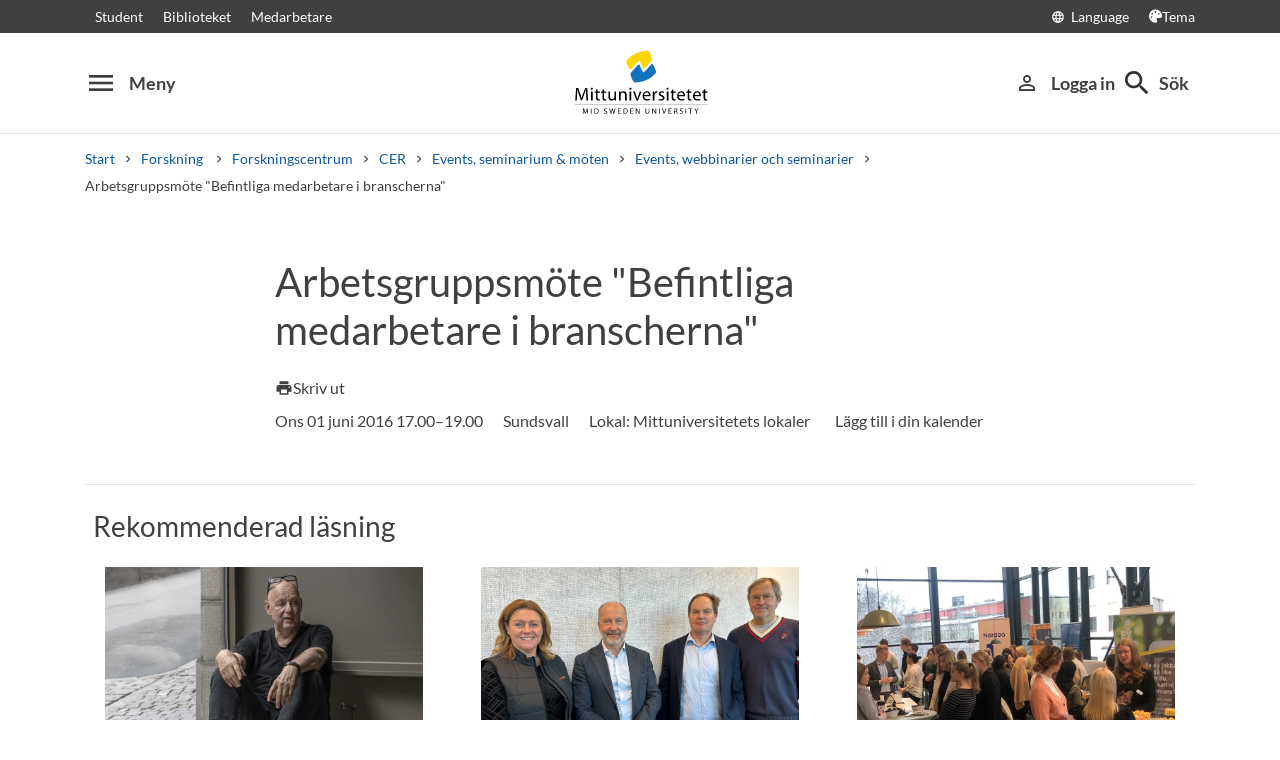

--- FILE ---
content_type: text/html; charset=utf-8
request_url: https://www.miun.se/Forskning/forskningscentra/cer/Events/kalender/2016-6/arbetsgruppsmote-befintliga-medarbetare-i-branscherna5/
body_size: 7424
content:
<!DOCTYPE html>
<html lang="sv" xml:lang="sv" class="main-site-only" 
    xmlns="http://www.w3.org/1999/xhtml">
    <head>
        <meta charset="UTF-8">
<title>Arbetsgruppsm&#246;te &quot;Befintliga medarbetare i branscherna&quot; | Mittuniversitetet miun.se</title>

    <link
    rel="canonical" 
    href="https://www.miun.se/Forskning/forskningscentra/cer/Events/kalender/2016-6/arbetsgruppsmote-befintliga-medarbetare-i-branscherna5/" 
    
    >
    <link
    rel="manifest" 
    href="/contentassets/5f744a611e6c481195ac689a89ee54df/manifest_sv.json" 
    
    >
    <link
    rel="apple-touch-startup-image" 
    href="/globalassets/pwa/launch_640x1136.png" 
    
    >
    <link
    rel="apple-touch-startup-image" 
    href="/globalassets/pwa/launch_750x1294.png" 
    
    >
    <link
    rel="apple-touch-startup-image" 
    href="/globalassets/pwa/launch_1242x2148.png" 
    
    >
    <link
    rel="apple-touch-startup-image" 
    href="/globalassets/pwa/launch_1125x2436.png" 
    
    >
    <link
    rel="apple-touch-startup-image" 
    href="/globalassets/pwa/launch_1536x2048.png" 
    
    >
    <link
    rel="apple-touch-startup-image" 
    href="/globalassets/pwa/launch_2048x2732.png" 
    
    >
    <link
    rel="apple-touch-icon" 
    href="/globalassets/pwa/apple-icon-57x57.png" 
    sizes="57x57" 
    >
    <link
    rel="apple-touch-icon" 
    href="/globalassets/pwa/apple-icon-60x60.png" 
    sizes="60x60" 
    >
    <link
    rel="apple-touch-icon" 
    href="/globalassets/pwa/apple-touch-icon-72x72.png" 
    sizes="72x72" 
    >
    <link
    rel="apple-touch-icon" 
    href="/globalassets/pwa/apple-icon-76x76.png" 
    sizes="76x76" 
    >
    <link
    rel="apple-touch-icon" 
    href="/globalassets/pwa/apple-icon-114x114.png" 
    sizes="114x114" 
    >
    <link
    rel="apple-touch-icon" 
    href="/globalassets/pwa/apple-touch-icon-120x120.png" 
    sizes="120x120" 
    >
    <link
    rel="apple-touch-icon" 
    href="/globalassets/pwa/apple-touch-icon-144x144.png" 
    sizes="144x144" 
    >
    <link
    rel="apple-touch-icon" 
    href="/globalassets/pwa/apple-icon-152x152.png" 
    sizes="152x152" 
    >
    <link
    rel="apple-touch-icon" 
    href="/globalassets/pwa/apple-touch-icon-180x180.png" 
    sizes="180x180" 
    >
    <link
    rel="icon" 
    href="/globalassets/pwa/favicon-16x16.png" 
    sizes="16x16" 
    >
    <link
    rel="icon" 
    href="/globalassets/pwa/favicon-32x32.png" 
    sizes="32x32" 
    >
    <link
    rel="icon" 
    href="/globalassets/pwa/favicon-96x96.png" 
    sizes="96x96" 
    >
    <link
    rel="icon" 
    href="/globalassets/pwa/android-icon-192x192.png" 
    sizes="192x192" 
    >
    <link
    rel="icon" 
    href="/globalassets/pwa/android-chrome-512x512.png" 
    sizes="512x512" 
    >

    <meta
    
    name="description" 
    
    
    content=" " 
    
    
    >
    <meta
    
    name="viewport" 
    
    
    content="width=device-width, initial-scale=1.0" 
    
    
    >
    <meta
    
    
    
    http-equiv="X-UA-Compatible" 
    content="IE=edge" 
    
    
    >
    <meta
    
    name="pageId" 
    
    
    content="116693" 
    
    
    >
    <meta
    
    name="viewport" 
    
    
    content="width=device-width, initial-scale=1.0" 
    
    
    >
    <meta
    
    
    property="og:title" 
    
    content="Arbetsgruppsm&#246;te &quot;Befintliga medarbetare i branscherna&quot;" 
    
    
    >
    <meta
    
    
    property="og:url" 
    
    content="/Forskning/forskningscentra/cer/Events/kalender/2016-6/arbetsgruppsmote-befintliga-medarbetare-i-branscherna5/" 
    
    
    >
    <meta
    
    
    property="og:locale" 
    
    content="sv" 
    
    
    >
    <meta
    
    name="apple-mobile-web-app-capable" 
    
    
    content="yes" 
    
    
    >
    <meta
    
    name="apple-mobile-web-app-status-bar-style" 
    
    
    content="#ffffff" 
    
    
    >
    <meta
    
    name="apple-mobile-web-app-title" 
    
    
    content="Miun PWA" 
    
    
    >
    <meta
    
    name="theme-color" 
    
    
    content="#ffffff" 
    
    
    >
    <meta
    
    
    property="og:type" 
    
    content="website" 
    
    
    >
    <meta
    
    
    property="rek:enddate" 
    
    content="Wed Jun 2016 19:00:00 GMT+02:00 (CET)" 
    
    
    >
    <meta
    
    name="apple-mobile-web-app-capable" 
    
    
    content="yes" 
    
    
    >
    <meta
    
    name="msapplication-TileImage" 
    
    
    content="/globalassets/pwa/android-chrome-512x512.png" 
    
    
    >
    <meta
    
    name="msapplication-TileColor" 
    
    
    content="#ffffff" 
    
    
    >

<!-- Start TopScriptArea -->
<link rel="dns-prefetch" href="https://files.imbox.io" crossorigin>
<link rel="dns-prefetch" href="https://fonts.gstatic.com" crossorigin>
<link rel="dns-prefetch" href="https://static.rekai.se" crossorigin>
<link rel="preconnect" href="https://static.rekai.se" crossorigin>
<link rel="preconnect" href="https://cse.google.com" crossorigin>
<link rel="preconnect" href="https://log.cookieyes.com" crossorigin>
<link rel="preconnect" href="https://fonts.googleapis.com" crossorigin>
<link rel="preconnect" href="https://fonts.gstatic.com" crossorigin>
<meta content="nopagereadaloud" name="google" />
<meta name="mobile-web-app-capable" content="yes">
<link rel="alternate" href="https://www.miun.se" hreflang="sv-se" >
<link rel="alternate" href="https://www.miun.se/en" hreflang="en-gb" >
<!-- Custom styling here-->
<style>
    #imbox-container { color-scheme: light; }
   </style>
<!-- Google Tag Manager start -->
<script nonce='CNhoAjWQN2cqnw/g4h2vVq//E8IlyQ345dx5o8fBHs4='>(function(w,d,s,l,i){w[l]=w[l]||[];w[l].push({'gtm.start':
new Date().getTime(),event:'gtm.js'});var f=d.getElementsByTagName(s)[0],
j=d.createElement(s),dl=l!='dataLayer'?'&l='+l:'';j.async=true;j.src=
'https://www.googletagmanager.com/gtm.js?id='+i+dl;f.parentNode.insertBefore(j,f);
})(window,document,'script','dataLayer','GTM-5G46HG');</script>
<!-- Google Tag Manager end -->
<!-- End TopScriptArea -->
            <link rel="stylesheet" href='/css/main.css?date=2026-01-23'>

        <script nonce="CNhoAjWQN2cqnw/g4h2vVq//E8IlyQ345dx5o8fBHs4=" src="/_content/Vizzit.Optimizely/integration.js"></script>
<script nonce="CNhoAjWQN2cqnw/g4h2vVq//E8IlyQ345dx5o8fBHs4=">
$vizzit$ = typeof $vizzit$ != 'undefined' ? $vizzit$ : {};
</script>
<script nonce="CNhoAjWQN2cqnw/g4h2vVq//E8IlyQ345dx5o8fBHs4=">
$vizzit$ = {keys: $vizzit$.keys || {},client: $vizzit$.client || {},config: $vizzit$.config || {},endpoint: $vizzit$.endpoint || {},};
</script>
<script nonce="CNhoAjWQN2cqnw/g4h2vVq//E8IlyQ345dx5o8fBHs4=">
$vizzit$.keys.public = 'FeAdpME7jI9pvsax/JY8XeRS0K9QFFuiFLx+KDFJf0M=';
</script>
<script nonce="CNhoAjWQN2cqnw/g4h2vVq//E8IlyQ345dx5o8fBHs4=">
$vizzit$.config.ajax = true;
</script>
<script nonce="CNhoAjWQN2cqnw/g4h2vVq//E8IlyQ345dx5o8fBHs4=">
!function(T,l,y){var S=T.location,k="script",D="instrumentationKey",C="ingestionendpoint",I="disableExceptionTracking",E="ai.device.",b="toLowerCase",w="crossOrigin",N="POST",e="appInsightsSDK",t=y.name||"appInsights";(y.name||T[e])&&(T[e]=t);var n=T[t]||function(d){var g=!1,f=!1,m={initialize:!0,queue:[],sv:"5",version:2,config:d};function v(e,t){var n={},a="Browser";return n[E+"id"]=a[b](),n[E+"type"]=a,n["ai.operation.name"]=S&&S.pathname||"_unknown_",n["ai.internal.sdkVersion"]="javascript:snippet_"+(m.sv||m.version),{time:function(){var e=new Date;function t(e){var t=""+e;return 1===t.length&&(t="0"+t),t}return e.getUTCFullYear()+"-"+t(1+e.getUTCMonth())+"-"+t(e.getUTCDate())+"T"+t(e.getUTCHours())+":"+t(e.getUTCMinutes())+":"+t(e.getUTCSeconds())+"."+((e.getUTCMilliseconds()/1e3).toFixed(3)+"").slice(2,5)+"Z"}(),iKey:e,name:"Microsoft.ApplicationInsights."+e.replace(/-/g,"")+"."+t,sampleRate:100,tags:n,data:{baseData:{ver:2}}}}var h=d.url||y.src;if(h){function a(e){var t,n,a,i,r,o,s,c,u,p,l;g=!0,m.queue=[],f||(f=!0,t=h,s=function(){var e={},t=d.connectionString;if(t)for(var n=t.split(";"),a=0;a<n.length;a++){var i=n[a].split("=");2===i.length&&(e[i[0][b]()]=i[1])}if(!e[C]){var r=e.endpointsuffix,o=r?e.location:null;e[C]="https://"+(o?o+".":"")+"dc."+(r||"services.visualstudio.com")}return e}(),c=s[D]||d[D]||"",u=s[C],p=u?u+"/v2/track":d.endpointUrl,(l=[]).push((n="SDK LOAD Failure: Failed to load Application Insights SDK script (See stack for details)",a=t,i=p,(o=(r=v(c,"Exception")).data).baseType="ExceptionData",o.baseData.exceptions=[{typeName:"SDKLoadFailed",message:n.replace(/\./g,"-"),hasFullStack:!1,stack:n+"\nSnippet failed to load ["+a+"] -- Telemetry is disabled\nHelp Link: https://go.microsoft.com/fwlink/?linkid=2128109\nHost: "+(S&&S.pathname||"_unknown_")+"\nEndpoint: "+i,parsedStack:[]}],r)),l.push(function(e,t,n,a){var i=v(c,"Message"),r=i.data;r.baseType="MessageData";var o=r.baseData;return o.message='AI (Internal): 99 message:"'+("SDK LOAD Failure: Failed to load Application Insights SDK script (See stack for details) ("+n+")").replace(/\"/g,"")+'"',o.properties={endpoint:a},i}(0,0,t,p)),function(e,t){if(JSON){var n=T.fetch;if(n&&!y.useXhr)n(t,{method:N,body:JSON.stringify(e),mode:"cors"});else if(XMLHttpRequest){var a=new XMLHttpRequest;a.open(N,t),a.setRequestHeader("Content-type","application/json"),a.send(JSON.stringify(e))}}}(l,p))}function i(e,t){f||setTimeout(function(){!t&&m.core||a()},500)}var e=function(){var n=l.createElement(k);n.src=h;var e=y[w];return!e&&""!==e||"undefined"==n[w]||(n[w]=e),n.onload=i,n.onerror=a,n.onreadystatechange=function(e,t){"loaded"!==n.readyState&&"complete"!==n.readyState||i(0,t)},n}();y.ld<0?l.getElementsByTagName("head")[0].appendChild(e):setTimeout(function(){l.getElementsByTagName(k)[0].parentNode.appendChild(e)},y.ld||0)}try{m.cookie=l.cookie}catch(p){}function t(e){for(;e.length;)!function(t){m[t]=function(){var e=arguments;g||m.queue.push(function(){m[t].apply(m,e)})}}(e.pop())}var n="track",r="TrackPage",o="TrackEvent";t([n+"Event",n+"PageView",n+"Exception",n+"Trace",n+"DependencyData",n+"Metric",n+"PageViewPerformance","start"+r,"stop"+r,"start"+o,"stop"+o,"addTelemetryInitializer","setAuthenticatedUserContext","clearAuthenticatedUserContext","flush"]),m.SeverityLevel={Verbose:0,Information:1,Warning:2,Error:3,Critical:4};var s=(d.extensionConfig||{}).ApplicationInsightsAnalytics||{};if(!0!==d[I]&&!0!==s[I]){var c="onerror";t(["_"+c]);var u=T[c];T[c]=function(e,t,n,a,i){var r=u&&u(e,t,n,a,i);return!0!==r&&m["_"+c]({message:e,url:t,lineNumber:n,columnNumber:a,error:i}),r},d.autoExceptionInstrumented=!0}return m}(y.cfg);function a(){y.onInit&&y.onInit(n)}(T[t]=n).queue&&0===n.queue.length?(n.queue.push(a),n.trackPageView({})):a()}(window,document,{src: "https://js.monitor.azure.com/scripts/b/ai.2.gbl.min.js", crossOrigin: "anonymous", cfg: {instrumentationKey: 'd1c9d528-f807-4fc3-b106-8c8646f6dbb6', disableCookiesUsage: false }});
</script>

        
    </head>
    <body class="    site-css use-border-radius
">
        <div id="app" class="header-min-height" data-context="[base64]">
</div>
            <div class="fold-out-search">
        <div class="container-fluid">
            <div class="container">
                <div class="col-12">
                    <div class="fold-out-search__content">
                        <h2>S&#246;k</h2>
                        <div class="fold-out-search__script-wrapper">
                            <script nonce='CNhoAjWQN2cqnw/g4h2vVq//E8IlyQ345dx5o8fBHs4=' src="https://static.rekai.se/addon/v3/rekai_autocomplete.min.js"></script>
<script nonce='CNhoAjWQN2cqnw/g4h2vVq//E8IlyQ345dx5o8fBHs4='>
__rekai.ready(function() {
    
// Autocomplete
var searchSelector = '#gsc-i-id1';

// START HTML AUTOCOMPLETE
var rekAutocomplete = rekai_autocomplete(searchSelector, {
  debug: true,
  clearOnSelected: true,
  params: {
    entitytype: 'all'
  }
}).on('rekai_autocomplete:selected', function (event, suggestion, dataset) {
  window.location = suggestion.url;
});

// Function that removes display block from ".rekai-dropdown-menu"
function hideDropdownMenu() {
  document.querySelectorAll('.rekai-dropdown-menu').forEach(function (el) {
    el.style.display = 'none';
  });
}
// Event for when Enter is pressed in the input
var searchInput = document.querySelector('#gsc-i-id1');
if (searchInput) {
  searchInput.addEventListener('keydown', function (e) {
    if (e.key === 'Enter') {
      hideDropdownMenu();
    }
  });
}

// If keydown or click on ".gsc-search-button", run hideDropdownMenu
document.querySelectorAll('.gsc-search-button').forEach(function (btn) {
  btn.addEventListener('keydown', hideDropdownMenu);
  btn.addEventListener('click', hideDropdownMenu);
});

    
});

</script>

<!-- Search suggestion color -->
<style>
.fold-out-search__script-wrapper {
  .rekai-suggestion {
    p {
      color: #000 !important;
    }
  }
  .rekai-accordion__link {
    color: #0d58a3 !important;
  }
  .rekai-accordion__answer-text,
  .rekai-accordion__answer-page {
    color: #000 !important;    
  }
  .rekai-accordion__button {
    .rekai-accordion__question-text {
      color: #000 !important;
    }
    svg {
      color: #000 !important;
    }
  }
}
</style>
<script nonce='CNhoAjWQN2cqnw/g4h2vVq//E8IlyQ345dx5o8fBHs4=' src="
https://cse.google.com/cse.js?cx=015190983368593144054:kq6-drsmbqy"></script>
<div class="gcse-searchbox" data-gname="storesearch" data-personalizedAds="false"></div>
<div class="gcse-searchresults" data-gname="storesearch" data-personalizedAds="false"></div>

                                    <h3 class="fold-out-search__other-heading">Andra s&#246;ktj&#228;nster</h3>
                                <div class="fold-out-search__links">
                                    
                                        <a href="/utbildning/" class="fold-out-search__link">Kurser och program</a>
                                        <a href="/utbildning/kursplaner-och-utbildningsplaner/" class="fold-out-search__link">Kursplaner</a>
                                        <a href="/student/antagen/valkomstbrev/" class="fold-out-search__link">V&#228;lkomstbrev</a>
                                        <a href="/kontakt/personal/" class="fold-out-search__link">Personal</a>
                                </div>
                        </div>
                    </div>
                </div>
            </div>
        </div>
    </div>

        
        <main id="main">
            <div class="container">
                <div class="row title-container" style="margin-bottom: 20px !important;" >
                    <div class="col-md-10 offset-md-1 col-lg-8 offset-lg-2">
                            <h1 class="heading-level-1" data-epi-edit="PageHeading">Arbetsgruppsmöte "Befintliga medarbetare i branscherna"</h1>
                            
                        <div data-component="SaveAndListen" data-context="[base64]">
</div>
                    </div>
                </div>
            </div>

            <div class="container" style="margin-bottom: 30px;">
                <div class="row">
                    <div class="col-md-10 offset-md-1 col-lg-8 offset-lg-2">
                        <div class="sub-header-info move-up">
                                <div class="occurance-text small-font">
                                    
                    Ons
                    01 
                    juni 
                    2016
                    17.00–19.00
                                </div>
                                    <div class="location small-font">
                                        Sundsvall
                                    </div>
                                    <div class="location small-font">
                                        Lokal: Mittuniversitetets lokaler
                                    </div>
                                    <div class="calendar-action small-font">
                                        <add-to-calendar-button
                                            styleLight="--btn-background: transparent; --btn-text: var(--dark-grey); --font: Lato, sans-serif; --btn-border-radius: 0px; --btn-border: transparent; --base-font-size-l: 18px; --base-font-size-m: 18px; --base-font-size-s: 18px; --btn-padding-y: 0.5em; --btn-padding-x: 0.1em; --btn-shadow: none; --btn-hover-shadow: none; --btn-hover-background: transparent; --btn-font-weight: 400; --btn-underline: transparent;"
                                            styleDark="--btn-background: #000;" hideIconButton="true"
                                            label="Lägg till i din kalender" name="Arbetsgruppsmöte "Befintliga medarbetare i branscherna""
                                            description=""
                                            startDate="2016-06-01" startTime="17:00"
                                             endDate="2016-06-01" endTime="19:00"
                                             options="['Apple','Google','iCal','Microsoft365','Outlook.com']"
                                            timeZone="Europe/Stockholm" trigger="click" inline listStyle="modal"
                                            buttonStyle="text" hideCheckmark="true" iCalFileName="Påminnelse">Lägg till
                                            i din kalender</add-to-calendar-button>
                                    </div>
                        </div>
                    </div>
                </div>
            </div>
    <div id="maincontent" class=" ">


            <script type="application/ld+json">
{
    "@context": "[https://schema.org|https://schema.org/]", "@type": "NewsArticle" 
}
</script>


    </div>
        <div class="container">
            <div class="row secondary-content-area">
                <div class="col-12">
<div class="row">
<div class="block scriptcontentblock col-md-12">
        <div class="pab-sparkle_content">
    <hr>
<div class=" p-2 rek-prediction" id="NewsEventPage" 
data-subtree="/nyheter-fran-cer2/nyheter/"
data-selector="#NewsEventPage"
data-nrofhits="3"
data-renderstyle="advanced"
data-showimage="true"
data-cols="3"
data-titleheadinglevel="3"
data-titlemaxlength="100"
data-titlefontclass="underrubrik"
data-showingress="true"
data-headertext="Rekommenderad l&auml;sning"
data-ingressmaxlength="100"
data-ingressfontclass="normal"
data-fallbackimgsrc="https://miun.imagevault.media/publishedmedia/u7f0penaf0cs322o7jlf/CF016623.webp"
>
</div>
<style>
.rekai-newsarticle-article-container {
padding: 1em 1.1rem 0em 1.1rem;
margin: 0 auto;
}
.rekai-newsarticle-article-container:first-child {
    margin-left: 0;
}
.rekai-newsarticle-article-container:nth-last-child(1) {
	margin-right: 0;
}
.rekai-newsarticle-article-container:hover {
box-shadow:  0 3px 30px rgb(0 0 0 / 15%);
}
.rekai-news-wrapper {
    justify-content: center;
}
.rekai-newsarticle-img-wrapper {
padding-bottom: 64.75%;
}
.rekai-newsarticle-img {
padding-bottom: 1em;
}
.rekai-newsarticle-article-container-c3 {
width: 32%;
}
</style>
</div>
</div></div>                </div>
            </div>
        </div>
</main>
            <section class="last-update" aria-label="Sidan uppdaterades">
        <p>Sidan uppdaterades 2016-05-23</p>
        
    </section>

        
        <footer>
    <div class="container">
        <div class="row contact-us justify-content-center">
            <div class="col-md-4 contact-card">
                <div class="contact-icon">
                    <span aria-hidden="true" class="material-icons">phone</span>
                </div>
                <div class="contact-url">
                    <a href="tel:+4610-1428000">+46 (0)10-142 80 00 </a>
                </div>
                <div class="contact-text">
                    <p>M&#229;ndag&#8211;fredag, kl. 8&#8211;16</p>
                </div>
            </div>
            <div class="col-md-4 contact-card">
                <div class="contact-icon">
                    <span aria-hidden="true" class="material-icons">mail_outline</span>
                </div>
                <div class="contact-url">
                    <a href="mailto:kontakt@miun.se">kontakt@miun.se</a>
                </div>
                <div class="contact-text">
                    <p>Vi svarar p&#229; e-post m&#229;ndag till fredag</p>
                </div>
            </div>
            <div class="col-md-4 contact-card">
                <div class="contact-icon">
                    <span aria-hidden="true" class="material-icons">info_outline</span>
                </div>
                <div class="contact-url">
                    <a href="/kontakt/sakerhet/">Kris och s&#228;kerhet</a>
                </div>
                <div class="contact-text">
                    <p>Om n&#246;dsituation skulle uppst&#229;</p>
                </div>
            </div>
        </div>
        <ul class="social-links list-unstyled">
                <li>
                        <a href="https://www.miun.se/ledigajobb">Lediga jobb</a>
                </li>
                <li>
                        <a href="https://www.miun.se/kontakt">Kontakt</a>
                </li>
                <li>
                        <a href="https://www.miun.se/hittahit/">Hitta till oss</a>
                </li>
                <li>
                        <a href="https://www.miun.se/omwebbplatsen/">Om webbplatsen</a>
                </li>
        </ul>
    </div>
</footer>
        <script nonce="CNhoAjWQN2cqnw/g4h2vVq//E8IlyQ345dx5o8fBHs4=" id="favouritesConfig" type="application/json">

</script>

  <script nonce="CNhoAjWQN2cqnw/g4h2vVq//E8IlyQ345dx5o8fBHs4=" src='/js/main.js?date=639047724860000000'></script>


  <script nonce="CNhoAjWQN2cqnw/g4h2vVq//E8IlyQ345dx5o8fBHs4=">
    if ('serviceWorker' in navigator) {
      window.addEventListener('load', () => {
        navigator.serviceWorker.register('/backend/service-worker.js')
          .then(registration => {
            console.log('Service Worker registered with scope:', registration.scope);
          })
          .catch(error => {
            console.error('Service Worker registration failed:', error);
          });
      });
    }
  </script>

<!-- Google Tag Manager (noscript) -->
<noscript><iframe src="https://www.googletagmanager.com/ns.html?id=GTM-5G46HG"
height="0" width="0" style="display:none;visibility:hidden"></iframe></noscript>
<!-- End Google Tag Manager (noscript) -->
        <script defer="defer" nonce="CNhoAjWQN2cqnw/g4h2vVq//E8IlyQ345dx5o8fBHs4=" src="/Util/Find/epi-util/find.js"></script>
<script nonce="CNhoAjWQN2cqnw/g4h2vVq//E8IlyQ345dx5o8fBHs4=">
document.addEventListener('DOMContentLoaded',function(){if(typeof FindApi === 'function'){var api = new FindApi();api.setApplicationUrl('/');api.setServiceApiBaseUrl('/find_v2/');api.processEventFromCurrentUri();api.bindWindowEvents();api.bindAClickEvent();api.sendBufferedEvents();}})
</script>

        
    </body>
</html>

--- FILE ---
content_type: text/javascript
request_url: https://www.miun.se/js/4278.main.js
body_size: 8274
content:
(self.webpackChunkmiun_designlib=self.webpackChunkmiun_designlib||[]).push([[4278],{9880(e,t,s){"use strict";s.r(t),s.d(t,{default:()=>v});var i=s(85217),a=s(29457);const l={class:"save-and-listen"},r={class:"save-and-listen-container"},n={class:"save-and-listen-actions","aria-label":"Page functions",id:"breadcrumbs"},o={class:"page-functions-list list-unstyled"},c={class:"page-functions-list-item"},d={key:0,id:"edit-container",class:"page-functions-list-item"},u=["href"];var h=s(47004);const p={name:"PrintButton",data:()=>({text:"Skriv ut"}),mounted(){"en"===document.documentElement.lang&&(this.text="Print")},methods:{printPage(){window.print()}}};var f=s(72406);const m={props:["edit","lang"],components:{PrintButton:(0,f.A)(p,[["render",function(e,t,s,l,r,n){return(0,i.uX)(),(0,i.CE)("button",{class:"small-font print-button",onClick:t[0]||(t[0]=(...e)=>n.printPage&&n.printPage(...e))},[t[1]||(t[1]=(0,i.Lk)("i",{"aria-hidden":"true",class:"material-icons"},"print",-1)),(0,i.Lk)("span",null,(0,a.v_)(r.text),1)])}]])},data(){return{shared:h.s,canEdit:this.edit?.canEdit||!1,editUrl:this.edit?.editUrl||!1,editText:this.edit?.text||"Redigera"}}},v=(0,f.A)(m,[["render",function(e,t,s,h,p,f){const m=(0,i.g2)("PrintButton");return(0,i.uX)(),(0,i.CE)("div",l,[(0,i.Lk)("div",r,[(0,i.Lk)("nav",n,[(0,i.Lk)("ul",o,[(0,i.Lk)("li",c,[(0,i.bF)(m)]),p.canEdit&&p.editUrl?((0,i.uX)(),(0,i.CE)("li",d,[(0,i.Lk)("a",{href:p.editUrl,class:"small-font"},[t[0]||(t[0]=(0,i.Lk)("i",{class:"material-icons","aria-hidden":"true"},"edit",-1)),(0,i.Lk)("span",null,(0,a.v_)(p.editText),1)],8,u)])):(0,i.Q3)("v-if",!0)])])])])}]])},40030(e,t,s){"use strict";s.d(t,{GQ:()=>l,Rt:()=>a,Vo:()=>i});const i=(e,t)=>new Date(e).toLocaleDateString("sv",{weekday:"long",day:"numeric",month:"long"}).split(" ").map(e=>/^\d+$/.test(e)?e:e.charAt(0).toUpperCase()+e.slice(1)).join(" "),a=e=>!!e.toString().includes("/Date"),l=e=>(e=e.replace(/\/Date\((-?\d+)\)\//,"$1"),new Date(parseInt(e)))},76787(e,t,s){"use strict";s.r(t),s.d(t,{default:()=>ee});var i=s(85217),a=s(29457),l=s(75575);const r={class:"calendar-block",ref:"calendarBlock"},n={class:"block-header"},o={class:"heading-level-2 mr-auto"},c={class:"block-action d-flex align-items-center"},d={class:"row"},u={key:0,role:"article"},h={class:"caption mt-auto"},p={key:1,href:"#",class:"d-flex"},f={class:"caption mt-auto"},m={class:"heading-level-3"},v=["href"],g={key:2},k={key:3,class:"d-flex flex-row align-items-center flex-wrap event--info"},x={key:0,class:"mb-0 mr-3"},C={key:1,class:"mb-0 mr-3"},y={key:2,class:"mb-0 mr-3"},b={key:3,class:"mb-0"},L={key:0},w={key:4,class:"mb-0"},T={class:"row mb-xs"},S={class:"col-3 col-md-1"},E=["data-src"],F={class:"col-12 col-md-11"},D=["innerHTML"],X=["href"],_={class:"row mb-xs"},O={class:"col-3 col-md-1"},A=["data-src"],P={class:"col-12 col-md-11"},Q=["innerHTML"],H=["href"],q={class:"row mb-xs"},I={class:"col-3 col-md-1"},R=["data-src"],M={class:"col-12 col-md-11"},U=["innerHTML"],B=["href"];var W=s(60629),$=s.n(W);const V={class:"modal-mask"},j={class:"modal-header d-flex flex-row align-items-center"},K={class:"d-flex align-items-center"},N={class:"ml-auto"},z={class:"modal-body"},Y={data:()=>({show:!1})};var G=s(72406);const J=(0,G.A)(Y,[["render",function(e,t,s,a,r,n){return(0,i.uX)(),(0,i.Wv)(l.eB,{name:"modal",mode:"out-in"},{default:(0,i.k6)(()=>[(0,i.Lk)("div",V,[(0,i.Lk)("div",{class:"modal-wrapper",onClick:t[2]||(t[2]=t=>e.$emit("close"))},[(0,i.Lk)("div",{class:"modal-container",onClick:t[1]||(t[1]=(0,l.D$)(()=>{},["stop"]))},[(0,i.Lk)("div",j,[(0,i.Lk)("div",K,[(0,i.RG)(e.$slots,"header")]),(0,i.Lk)("div",N,[(0,i.Lk)("button",{onClick:t[0]||(t[0]=t=>e.$emit("close")),class:"button-close d-flex align-items-center"},[...t[3]||(t[3]=[(0,i.Lk)("i",{class:"material-icons"},"clear",-1)])])])]),(0,i.Lk)("div",z,[(0,i.RG)(e.$slots,"body")])])])])]),_:3})}]]);s(53635);const Z={props:["epiDivClass","title","linkTextEvents","linkTextSubscribe","eventSettings","modalSettings"],components:{Modal:J},data(){return{url:"",loading:!1,items:[],events:[],showModal:!1,news:[],IsInit:!0,PageIndex:0,hideImage:this.eventSettings?.HideImage,maxItems:this.eventSettings?.PageSize||20,observer:null}},async created(){await Promise.all([s.e(3172),s.e(6132)]).then(s.bind(s,19187))},mounted(){this.waitForUrlBeforeFetch(),(()=>{const e=this.$refs.calendarBlock;if(!e)return;const t=[{min:0,max:399,height:"200px"},{min:400,max:599,height:"250px"},{min:600,max:899,height:"300px"},{min:900,max:1/0,height:"600px"}];this.observer=new ResizeObserver(e=>{e.forEach(e=>{const s=e.contentRect.width,i=t.find(e=>s>=e.min&&s<=e.max).height,a=this.$refs.articleImage;a&&a.forEach(e=>e.style.height=i)})}),this.observer.observe(e)})()},beforeUnmount(){this.observer&&this.observer.disconnect()},methods:{isLoading(e){this.loading=e},requestData(){return{CalendarPageId:this.eventSettings?.CalendarPageId||"",PageSize:this.eventSettings?.PageSize||20,City:this.eventSettings?.DefaultCity||"",PageIndex:this.PageIndex,LanguageId:this.eventSettings?.LanguageId||"sv"}},fetchMore(){this.PageIndex<this.items.PageCount?(this.PageIndex+=1,this.fetchData(this.url,this.requestData())):(this.error=!0,this.errorText="Det finns inga fler evenemang.")},async waitForUrlBeforeFetch(){this.eventSettings?.urlToService&&await this.fetchEvents(this.eventSettings?.urlToService,this.requestData()),this.formatDateAndFilterByDate(this.events)},async formatDateAndFilterByDate(e){if(e)try{e.forEach(e=>{let t=this.checkEventDates(e);e.isMultipleDays=t,t&&(e.captionDate=`${$()(e.StartDate).locale("sv").format("D MMMM")} - ${$()(e.StopDate).locale("sv").format("D MMMM")}`,e.datesAndYear=`${$()(e.StartDate).locale("sv").format("D MMMM")} - ${$()(e.StopDate).locale("sv").format("D MMMM YYYY")}`),e.StartDate=$()(e.StartDate).locale("sv").format("LL"),e.ChangedDate=$()(e.ChangedDate).locale("sv").format("LL")}),e.sort((e,t)=>$()(e.StartDate).toDate()-$()(t.StartDate).toDate()),this.items=e,this.isLoading(!1)}catch(e){this.isLoading(!1)}},async fetchEvents(e,t){try{let s=await fetch(e,{method:"post",headers:{Accept:"application/json","Content-Type":"application/json"},body:JSON.stringify(t)}),i=await s.json();this.events=i.Events}catch(e){this.isLoading(!1)}},checkEventDates(e){let t=new Date(e.StartDate),s=new Date(e.StopDate);return t.setHours(0,0,0,0),s.setHours(0,0,0,0),s.getTime()>t.getTime()}}},ee=(0,G.A)(Z,[["render",function(e,t,s,W,$,V){const j=(0,i.g2)("Modal");return(0,i.uX)(),(0,i.CE)(i.FK,null,[(0,i.Lk)("div",r,[(0,i.Lk)("div",n,[(0,i.Lk)("div",null,[(0,i.Lk)("h2",o,(0,a.v_)(s.title.value),1),t[2]||(t[2]=(0,i.Lk)("div",{class:"d-block d-sm-none pb-md"},null,-1)),(0,i.Lk)("div",c,[(0,i.Lk)("a",{id:"show-modal",onClick:t[0]||(t[0]=(0,l.D$)(e=>$.showModal=!0,["prevent"])),href:"#"},(0,a.v_)(s.linkTextSubscribe.value),1)])])]),(0,i.Lk)("div",d,[$.loading?(0,i.Q3)("v-if",!0):((0,i.uX)(!0),(0,i.CE)(i.FK,{key:0},(0,i.pI)($.items,(e,t)=>((0,i.uX)(),(0,i.CE)("div",{class:"col-12",key:t},[t<=$.maxItems?((0,i.uX)(),(0,i.CE)("article",u,[$.hideImage?((0,i.uX)(),(0,i.CE)("a",p,[(0,i.Lk)("div",f,[e.isMultipleDays?((0,i.uX)(),(0,i.CE)(i.FK,{key:0},[(0,i.eW)((0,a.v_)(e.captionDate),1)],64)):((0,i.uX)(),(0,i.CE)(i.FK,{key:1},[(0,i.eW)((0,a.v_)(e.StartDate),1)],64))])])):((0,i.uX)(),(0,i.CE)("a",{key:0,href:"#",class:(0,a.C4)(["d-flex",{"article--image":e.ImageData}]),ref_for:!0,ref:"articleImage",style:(0,a.Tr)(`background-image: url(${e.ImageData});`)},[(0,i.Lk)("div",h,(0,a.v_)(e.StartDate),1)],6)),(0,i.Lk)("h2",m,[(0,i.Lk)("a",{href:e.Url},(0,a.v_)(e.Title),9,v)]),e.Intro?((0,i.uX)(),(0,i.CE)("p",g,(0,a.v_)(e.Intro),1)):(0,i.Q3)("v-if",!0),s.eventSettings.CalendarPageId?((0,i.uX)(),(0,i.CE)("div",k,[e.StartDate&&!e.isMultipleDays?((0,i.uX)(),(0,i.CE)("p",x,(0,a.v_)(e.StartDate)+"  ",1)):(0,i.Q3)("v-if",!0),e.StartTime&&!e.isMultipleDays?((0,i.uX)(),(0,i.CE)("p",C,(0,a.v_)(e.StartTime)+"–"+(0,a.v_)(e.StopTime)+"  ",1)):(0,i.Q3)("v-if",!0),e.isMultipleDays?((0,i.uX)(),(0,i.CE)("p",y,(0,a.v_)(e.datesAndYear)+"  ",1)):(0,i.Q3)("v-if",!0),e.City?((0,i.uX)(),(0,i.CE)("p",b,[(0,i.eW)((0,a.v_)(e.City),1),e.Location?((0,i.uX)(),(0,i.CE)("span",L,",  ")):(0,i.Q3)("v-if",!0)])):(0,i.Q3)("v-if",!0),e.Location?((0,i.uX)(),(0,i.CE)("p",w,(0,a.v_)(e.Location),1)):(0,i.Q3)("v-if",!0)])):(0,i.Q3)("v-if",!0)])):(0,i.Q3)("v-if",!0)]))),128)),$.loading?((0,i.uX)(),(0,i.CE)(i.FK,{key:1},(0,i.pI)(6,e=>(0,i.Lk)("div",{class:"col-12",key:e},[...t[3]||(t[3]=[(0,i.Fv)('<article class="fake--article"><div class="fake--image loading"></div><div class="fake--title loading mt-xs mb-xs"></div><div class="fake--text mb-xs"><div class="loading"></div><div class="loading"></div><div class="loading"></div></div></article>',1)])])),64)):(0,i.Q3)("v-if",!0)])],512),$.showModal?((0,i.uX)(),(0,i.Wv)(j,{key:0,onClose:t[1]||(t[1]=e=>$.showModal=!1)},{header:(0,i.k6)(()=>[(0,i.Lk)("h3",null,(0,a.v_)(s.modalSettings.title),1)]),body:(0,i.k6)(()=>[(0,i.Lk)("div",T,[(0,i.Lk)("div",S,[(0,i.Lk)("img",{src:"/images/onepixel.png","data-src":s.modalSettings.windows.iconUrl,alt:"windows icon",class:"img-fluid lazyload"},null,8,E),t[4]||(t[4]=(0,i.Lk)("div",{class:"d-block d-sm-none mb-xs"},null,-1))]),(0,i.Lk)("div",F,[(0,i.Lk)("p",{innerHTML:s.modalSettings.windows.text},null,8,D),s.modalSettings.windows.urlToService?((0,i.uX)(),(0,i.CE)("a",{key:0,href:s.modalSettings.windows.urlToService},(0,a.v_)(s.modalSettings.windows.urlText),9,X)):(0,i.Q3)("v-if",!0)])]),(0,i.Lk)("div",_,[(0,i.Lk)("div",O,[(0,i.Lk)("img",{src:"/images/onepixel.png","data-src":s.modalSettings.apple.iconUrl,alt:"apple icon",class:"img-fluid lazyload"},null,8,A),t[5]||(t[5]=(0,i.Lk)("div",{class:"d-block d-sm-none mb-xs"},null,-1))]),(0,i.Lk)("div",P,[(0,i.Lk)("p",{innerHTML:s.modalSettings.apple.text},null,8,Q),s.modalSettings.apple.urlToService?((0,i.uX)(),(0,i.CE)("a",{key:0,href:s.modalSettings.apple.urlToService},(0,a.v_)(s.modalSettings.apple.urlText),9,H)):(0,i.Q3)("v-if",!0)])]),(0,i.Lk)("div",q,[(0,i.Lk)("div",I,[(0,i.Lk)("img",{src:"/images/onepixel.png","data-src":s.modalSettings.android.iconUrl,alt:"android icon",class:"img-fluid lazyload"},null,8,R),t[6]||(t[6]=(0,i.Lk)("div",{class:"d-block d-sm-none mb-xs"},null,-1))]),(0,i.Lk)("div",M,[(0,i.Lk)("p",{innerHTML:s.modalSettings.android.text},null,8,U),s.modalSettings.android.urlToService?((0,i.uX)(),(0,i.CE)("a",{key:0,href:s.modalSettings.android.urlToService},(0,a.v_)(s.modalSettings.android.urlText),9,B)):(0,i.Q3)("v-if",!0),t[7]||(t[7]=(0,i.Lk)("div",{class:"d-block d-sm-none mb-md"},null,-1))])])]),_:1})):(0,i.Q3)("v-if",!0)],64)}]])},98831(e,t,s){var i={"./sv":31123,"./sv.js":31123};function a(e){var t=l(e);return s(t)}function l(e){if(!s.o(i,e)){var t=new Error("Cannot find module '"+e+"'");throw t.code="MODULE_NOT_FOUND",t}return i[e]}a.keys=function(){return Object.keys(i)},a.resolve=l,e.exports=a,a.id=98831},99207(e,t,s){"use strict";s.r(t),s.d(t,{default:()=>be});var i=s(85217),a=s(29457),l=s(75575);const r={href:"#after-edu-list",class:"skip-edu-link"},n={class:"search--search"},o={class:"search--filters d-flex flex-column"},c={key:0,class:"search--filters--expanded d-flex flex-wrap"},d={class:"button--text mb-0"},u={key:0,class:"material-icons mr-1"},h={key:1,class:"material-icons mr-1"},p={key:1,class:"search--hits"},f={key:0,class:"nohits--container"},m={id:"after-edu-list",class:"sr-only",tabindex:"-1"},v={class:"filter--container"},g={class:"filter--wrapper"},k={key:0},x={class:"d-flex flex-row flex-wrap filter--list"},C={class:"d-flex flex-wrap list-unstyled"},y=["disabled","onClick"],b={props:["filters","activeFilters","activeClass"],data:()=>({active:"",disablePrograms:!1,disableCourses:!1}),methods:{submitFilter(e,t,s){let i=!0;switch(s){case"SearchProgram":this.disableCourses=!this.disableCourses,e=s,t=!!this.disableCourses,i=!1;break;case"SearchCourse":this.disablePrograms=!this.disablePrograms,e=s,t=!!this.disablePrograms,i=!1}i&&(t=this.trimValueForFacet(t)),this.$emit("update-request",e,t,i)},getDisabled(e,t){return"ProgramOrCourse"==e&&(0==t?this.disablePrograms:this.disableCourses)},getProgramOrCourse:(e,t)=>"ProgramOrCourse"==e?0==t?"SearchProgram":"SearchCourse":void 0,isActive(e,t,s){const i=this.getProgramOrCourse(e,s);return i?this.active.includes(i):this.active.includes(t)},trimValueForView:e=>(e.includes("Höstterminen")&&(e=e.replace("Höstterminen","Hösten")),e.includes("Vårterminen")&&(e=e.replace("Vårterminen","Våren")),e.includes("Behörighetsgivande utbildning")&&(e=e.replace("Behörighetsgivande utbildning","Förutbildning")),e),trimValueForFacet:e=>(e.includes("Hösten")&&(e=e.replace("Hösten","Höstterminen")),e.includes("Våren")&&(e=e.replace("Våren","Vårterminen")),e.includes("Förutbildning")&&(e=e.replace("Förutbildning","Behörighetsgivande utbildning")),e)},mounted(){this.activeFilters&&(this.active=this.activeFilters)},updated(){if(this.activeFilters){const e=this.activeFilters.find(e=>"SearchCourse"===e),t=this.activeFilters.find(e=>"SearchProgram"===e);this.disablePrograms=!!e,this.disableCourses=!!t,this.active=this.activeFilters}}};var L=s(72406);const w=(0,L.A)(b,[["render",function(e,t,s,l,r,n){return(0,i.uX)(),(0,i.CE)("div",v,[((0,i.uX)(!0),(0,i.CE)(i.FK,null,(0,i.pI)(this.filters,(e,t)=>((0,i.uX)(),(0,i.CE)("div",g,[e.title?((0,i.uX)(),(0,i.CE)("label",k,(0,a.v_)(e.title),1)):(0,i.Q3)("v-if",!0),(0,i.Lk)("div",x,[(0,i.Lk)("ul",C,[((0,i.uX)(!0),(0,i.CE)(i.FK,null,(0,i.pI)(e.values,(t,l)=>((0,i.uX)(),(0,i.CE)("li",{key:l},[(0,i.Lk)("button",{type:"button",disabled:n.getDisabled(e.key,l),class:(0,a.C4)([[{selected:n.isActive(e.key,t,l)},n.isActive(e.key,t,l)?s.activeClass:""],"button-small"]),onClick:s=>n.submitFilter(e.key,t,n.getProgramOrCourse(e.key,l))},(0,a.v_)(n.trimValueForView(t)),11,y)]))),128))])])]))),256))])}]]),T=["id","title"],S={disabled:"",value:""},E=["value"],F={props:["areas","initWithDefaultArea"],data(){return{selected:"",defaultArea:"",options:this.areas?this.areas.options:"",title:this.areas?this.areas.title:""}},async created(){await Promise.all([s.e(3172),s.e(6132)]).then(s.bind(s,19187))},methods:{onChange(e){this.$emit("update-request","Area",this.selected,!1,!1)}},mounted(){this.$nextTick(function(){this.defaultArea=this.initWithDefaultArea})}},D=(0,L.A)(F,[["render",function(e,t,s,r,n,o){return(0,i.bo)(((0,i.uX)(),(0,i.CE)("select",{id:this.title,title:this.title,class:"select-css form-control enable-forms","onUpdate:modelValue":t[0]||(t[0]=e=>n.selected=e),onChange:t[1]||(t[1]=e=>o.onChange(e))},[(0,i.Lk)("option",S,(0,a.v_)(this.title),1),((0,i.uX)(!0),(0,i.CE)(i.FK,null,(0,i.pI)(this.options,(e,t)=>((0,i.uX)(),(0,i.CE)("option",{value:e.value,key:t},(0,a.v_)(e.text),9,E))),128))],40,T)),[[l.u1,n.selected]])}]]),X=["title"],_=["aria-label","alt","title","name","placeholder"],O={props:["text","initWithDefaultSearchTerm"],data:()=>({query:"",isFocus:!1,defaultQuery:""}),methods:{submitQuery(e){e.preventDefault(),this.$emit("user-submit")}},watch:{query:function(e,t){this.$emit("update-request","FreeText",e,!1,!1)}},mounted(){this.$nextTick(function(){this.query=this.initWithDefaultSearchTerm})}},A=(0,L.A)(O,[["render",function(e,t,s,r,n,o){return(0,i.uX)(),(0,i.CE)("form",{title:this.text,onSubmit:t[5]||(t[5]=()=>{}),class:(0,a.C4)([{"is--focused":n.isFocus},"search--input--container form-control"]),ref:"search"},[(0,i.bo)((0,i.Lk)("input",{"aria-label":this.text,type:"text",alt:this.text,title:this.text,name:this.text,"onUpdate:modelValue":t[0]||(t[0]=e=>n.query=e),onFocus:t[1]||(t[1]=e=>n.isFocus=!0),onBlur:t[2]||(t[2]=e=>n.isFocus=!1),placeholder:this.text},null,40,_),[[l.Jo,n.query]]),(0,i.bF)(l.eB,{name:"fade",mode:"in-out"},{default:(0,i.k6)(()=>[n.isFocus?((0,i.uX)(),(0,i.CE)("button",{key:1,type:"submit",onClick:t[4]||(t[4]=(...e)=>this.submitQuery&&this.submitQuery(...e)),class:"d-flex search--btn align-items-center active justify-content-center"},[...t[7]||(t[7]=[(0,i.Lk)("span",{class:"material-icons blue"},"search",-1)])])):((0,i.uX)(),(0,i.CE)("button",{key:0,onClick:t[3]||(t[3]=(...e)=>this.submitQuery&&this.submitQuery(...e)),type:"submit",class:"d-flex align-items-center justify-content-center search--btn"},[...t[6]||(t[6]=[(0,i.Lk)("span",{class:"material-icons"},"search",-1)])]))]),_:1})],42,X)}]]),P={class:"hitsarea"},Q={key:0,class:"hits--count d-flex flex-row flex-wrap align-items-center"},H={class:"list-unstyled mb-0"},q={class:"d-flex flex-column"},I=["href"],R=["innerHTML"],M={class:"d-flex flex-row flex-wrap"},U={class:"hits-block d-flex flex-row align-items-center"},B={key:0,class:"hits-block d-flex flex-row align-items-center"},W={key:0},$={key:1},V={key:1,class:"hits-block d-flex flex-row align-items-center"},j={key:2,class:"hits-block d-flex flex-row flex-wrap align-items-center"},K=["data-target"],N={key:0,class:"d-flex flex-row flex-wrap align-items-center"},z={key:0,class:"circle--green"},Y={key:1,class:"circle--grey"},G={key:1,class:"d-flex flex-row flex-wrap align-items-center"},J={key:0,class:"circle--green"},Z={key:1,class:"circle--grey"},ee=["id"],te={class:"high d-flex flex-column",slot:"content"},se={class:"hits-occasions d-flex flex-column flex-wrap"},ie={class:"d-flex flex-row flex-wrap aling-items-center w-100"},ae={key:0},le={class:"hits-occasions-text"},re=["href"],ne=["href"],oe=["href"],ce=["href"],de={class:"d-flex flex-column hits-inner"},ue=["href"],he=["innerHTML"],pe={class:"d-flex flex-row flex-wrap"},fe={class:"d-flex flex-row flex-wrap"},me={class:"hits-block d-flex flex-row align-items-center"},ve={key:0,class:"hits-block d-flex flex-row align-items-center"},ge={key:1,class:"hits-block d-flex flex-row align-items-center"};var ke=s(40030);const xe={props:["searchResults","searchHitShowText","searchHitsText","applicationOpenText","applicationClosedText","applicationLateText","applicationCanceledText","hitCourseText","hitProgramText","educationOccasionText","educationOccasionsText"],data(){return{currentDate:void 0,items:void 0,searchHitsCount:this.searchResults&&this.searchResults.NumberOfHits,searchHitShow:this.searchHitShowText,searchHits:this.searchHitsText,applicationOpen:this.applicationOpenText,applicationClosed:this.applicationClosedText,applicationLate:this.applicationLateText,applicationCanceled:this.applicationCanceledText,hitCourse:this.hitCourseText,hitProgram:this.hitProgramText,educationOccasion:this.educationOccasionText,educationOccasions:this.educationOccasionsText}},methods:{convertApplicationDeadLineDates(e){e.forEach(e=>{e.EducationOccasions.length>0&&e.EducationOccasions.map(e=>{if("string"==typeof e.ApplicationDeadLine){let t=e.ApplicationClosed,s=e.ApplicationDeadLine;(0,ke.Rt)(t)&&(t=(0,ke.GQ)(t)),(0,ke.Rt)(s)&&(s=(0,ke.GQ)(s));const i=new Date(t),a=new Date(s);e.ApplicationClosed=i,e.ApplicationDeadLine=a}})})},showDot(e,t){const{Canceled:s}=t,{currentDate:i}=this,a=new Date(t.ApplicationDeadLine),l=new Date(t.ApplicationClosed);switch(e){case"open":return i<a&&i<l&&!s;case"late":return i>a&&i<l&&!s;case"closed":return i>l&&!s;case"canceled":return s}}},mounted(){this.currentDate=new Date,this.items=this.searchResults?.Hits||[],this.showPrograms||this.showCourses||this.convertApplicationDeadLineDates(this.items)},watch:{searchResults:function(){this.items=this.searchResults.Hits,this.searchHitsCount=this.searchResults.NumberOfHits}}},Ce=(0,L.A)(xe,[["render",function(e,t,s,l,r,n){return(0,i.uX)(),(0,i.CE)("div",P,[r.searchHitsCount&&r.items?((0,i.uX)(),(0,i.CE)("div",Q,[(0,i.Lk)("p",null,[(0,i.eW)((0,a.v_)(s.searchHitShowText)+" ",1),(0,i.Lk)("strong",null,(0,a.v_)(r.searchHitsCount),1),(0,i.eW)(" "+(0,a.v_)(s.searchHitsText),1)])])):(0,i.Q3)("v-if",!0),r.items?((0,i.uX)(!0),(0,i.CE)(i.FK,{key:1},(0,i.pI)(r.items,(e,s)=>((0,i.uX)(),(0,i.CE)("ul",H,[e.Type.includes("Program")?((0,i.uX)(),(0,i.CE)("li",{key:e.Code},[(0,i.Lk)("div",q,[(0,i.Lk)("a",{href:e.Url},[(0,i.Lk)("p",{innerHTML:e.Title,class:"heading-level-3"},null,8,R)],8,I),(0,i.Lk)("div",M,[(0,i.Lk)("div",U,[(0,i.Lk)("p",null,(0,a.v_)(r.hitProgram),1)]),e.Points?((0,i.uX)(),(0,i.CE)("div",B,["Behörighetsgivande utbildning"==e.Level?((0,i.uX)(),(0,i.CE)("p",W,(0,a.v_)(e.Points)+" fup ",1)):((0,i.uX)(),(0,i.CE)("p",$,(0,a.v_)(e.Points)+" hp",1))])):(0,i.Q3)("v-if",!0),e.Level?((0,i.uX)(),(0,i.CE)("div",V,[(0,i.Lk)("p",null,(0,a.v_)(e.Level),1)])):(0,i.Q3)("v-if",!0),e.EducationOccasions&&e.EducationOccasions.length>0?((0,i.uX)(),(0,i.CE)("div",j,[(0,i.Lk)("button",{type:"button","data-toggle":"collapse","data-target":`#${e.Code}-collapse`,class:"toggle-occasions-btn"},[1==e.EducationOccasions.length?((0,i.uX)(),(0,i.CE)("p",N,[e.HasOpenCourses?((0,i.uX)(),(0,i.CE)("span",z)):e.HasClosedCourses?((0,i.uX)(),(0,i.CE)("span",Y)):(0,i.Q3)("v-if",!0),(0,i.eW)(" "+(0,a.v_)(e.EducationOccasions.length)+" "+(0,a.v_)(r.educationOccasion),1)])):((0,i.uX)(),(0,i.CE)("p",G,[e.HasOpenCourses?((0,i.uX)(),(0,i.CE)("span",J)):e.HasClosedCourses?((0,i.uX)(),(0,i.CE)("span",Z)):(0,i.Q3)("v-if",!0),(0,i.eW)(" "+(0,a.v_)(e.EducationOccasions.length)+" "+(0,a.v_)(r.educationOccasions),1)])),t[0]||(t[0]=(0,i.Lk)("i",{class:"material-icons down"},"keyboard_arrow_down",-1)),t[1]||(t[1]=(0,i.Lk)("i",{class:"material-icons up"},"keyboard_arrow_up",-1))],8,K)])):(0,i.Q3)("v-if",!0)])]),e&&e.EducationOccasions.length>0?((0,i.uX)(),(0,i.CE)("div",{key:0,id:`${e.Code}-collapse`,class:"collapse"},[(0,i.Lk)("div",te,[((0,i.uX)(!0),(0,i.CE)(i.FK,null,(0,i.pI)(e.EducationOccasions,s=>((0,i.uX)(),(0,i.CE)("div",se,[(0,i.Lk)("div",ie,[s.Orientations&&s.Orientations.length>0?((0,i.uX)(),(0,i.CE)("strong",ae,(0,a.v_)(s.Orientations[0].Name),1)):(0,i.Q3)("v-if",!0)]),(0,i.Lk)("div",le,[(0,i.Lk)("p",null,(0,a.v_)(s.TermStart),1),(0,i.Lk)("p",null,(0,a.v_)(s.StudyLocation),1),(0,i.Lk)("p",null,(0,a.v_)(s.StudyPace),1),n.showDot("open",s)?((0,i.uX)(),(0,i.CE)("a",{key:0,href:e.Url,class:"status-link d-flex flex-row align-items-center"},[t[2]||(t[2]=(0,i.Lk)("span",{class:"circle--green"},null,-1)),(0,i.eW)(" "+(0,a.v_)(r.applicationOpen),1)],8,re)):(0,i.Q3)("v-if",!0),n.showDot("late",s)?((0,i.uX)(),(0,i.CE)("a",{key:1,href:e.Url,class:"status-link d-flex flex-row align-items-center"},[t[3]||(t[3]=(0,i.Lk)("span",{class:"circle--orange"},null,-1)),(0,i.eW)(" "+(0,a.v_)(r.applicationLate),1)],8,ne)):(0,i.Q3)("v-if",!0),n.showDot("closed",s)?((0,i.uX)(),(0,i.CE)("a",{key:2,href:"https://www.antagning.se/se/search?period="+s.TermStartAbbreviation.slice(0,2)+"+"+s.TermStartAbbreviation.slice(2,6)+"&freeText="+s.RegistrationCode,class:"status-link d-flex flex-row align-items-center"},[t[4]||(t[4]=(0,i.Lk)("span",{class:"circle--grey"},null,-1)),(0,i.eW)(" "+(0,a.v_)(r.applicationClosed),1)],8,oe)):(0,i.Q3)("v-if",!0),n.showDot("canceled",s)?((0,i.uX)(),(0,i.CE)("a",{key:3,href:"https://www.antagning.se/se/search?period="+s.TermStartAbbreviation.slice(0,2)+"+"+s.TermStartAbbreviation.slice(2,6)+"&freeText="+s.RegistrationCode,class:"status-link d-flex flex-row align-items-center"},[t[5]||(t[5]=(0,i.Lk)("span",{class:"circle--grey"},null,-1)),(0,i.eW)(" "+(0,a.v_)(r.applicationCanceled),1)],8,ce)):(0,i.Q3)("v-if",!0)])]))),256))])],8,ee)):(0,i.Q3)("v-if",!0)])):(0,i.Q3)("v-if",!0),e.Type.includes("Course")?((0,i.uX)(),(0,i.CE)("li",{key:e.Code},[(0,i.Lk)("div",de,[(0,i.Lk)("a",{href:e.Url},[(0,i.Lk)("p",{class:"heading-level-3",innerHTML:e.Title},null,8,he)],8,ue),(0,i.Lk)("div",pe,[(0,i.Lk)("div",fe,[(0,i.Lk)("div",me,[(0,i.Lk)("p",null,(0,a.v_)(r.hitCourse),1)]),e.Points?((0,i.uX)(),(0,i.CE)("div",ve,[(0,i.Lk)("p",null,(0,a.v_)(e.Points)+" hp",1)])):(0,i.Q3)("v-if",!0),e.Level?((0,i.uX)(),(0,i.CE)("div",ge,[(0,i.Lk)("p",null,(0,a.v_)(e.Level),1)])):(0,i.Q3)("v-if",!0)])])])])):(0,i.Q3)("v-if",!0)]))),256)):(0,i.Q3)("v-if",!0)])}]]),ye={props:{hideFilters:{type:Boolean,default:!1},overlap:Boolean,url:String,initSearch:Boolean,settings:Object,theme:String,areas:Array,filters:Array,componentTexts:Object},data(){return{styleComp:{height:"auto",paddingBottom:"35px"},colors:{filter:"",title:""},strings:this.componentTexts?this.componentTexts:{},defaultSettings:{FreeText:"",Area:"Alla områden",SearchCourse:!1,SearchProgram:!1,Facets:{IsOpen:!0,TermStart:[],Period:[],StudyLocation:[],StudyPace:[],StudyForm:[],Level:[]}},searchResults:void 0,alwaysShownFilters:[],filtersAreOpen:!1,hasDefaultArea:"",hasDefaultQueryText:"",url:this.url&&this.url,doInitSearch:this.initSearch,storageKey:void 0!==typeof window&&`${window.location.pathname}-education-block-settings`,request:this.settings?this.settings:{FreeText:"",Area:"Alla områden",SearchCourse:!1,SearchProgram:!1,Facets:{IsOpen:!0,TermStart:[],Period:[],StudyLocation:[],StudyPace:[],StudyForm:[],Level:[]}},searchHitCount:0,activeFilters:[],skipLabel:"Hoppa över utbildningssöken och dess sökträffar",skipTargetLabel:"Efter utbildningssök"}},async created(){await Promise.all([s.e(3172),s.e(6132)]).then(s.bind(s,49433))},mounted(){const e=document.documentElement;if("en"===e?.lang&&(this.skipLabel="Skip the education search and its search hits",this.skipTargetLabel="After education search"),this.atInit(),this.overlap){const e=document.getElementById("searchprogramcomponent");if(e){const t=document.getElementById("search--title");e.style.marginTop=t?`-${t.offsetHeight}px`:"-113px"}}},components:{Filters:w,Areas:D,SearchInput:A,Hits:Ce},methods:{updateQuery(e){this.request=e},atInit(){this.theme&&this.initTheme(this.theme),this.applyLocalSetting(),this.applyFilters(),this.filters&&(this.alwaysShownFilters=this.filters.splice(0,4)),this.doInitSearch&&this.fetchApi(this.url,this.request)},applyFilters(){"Alla områden"!=this.request.Area&&(this.hasDefaultArea=this.request.Area),this.request.FreeText&&(this.hasDefaultQueryText=this.request.FreeText),this.request.SearchCourse&&this.activeFilters.push("SearchCourse"),this.request.SearchProgram&&this.activeFilters.push("SearchProgram");const e=this.request.Facets?this.request.Facets:this.defaultSettings.Facets;Object.keys(e).forEach(t=>{if("IsOpen"==t&&e[t]){const e=this.filters.find(e=>e.key==t);e&&e.values.forEach(e=>{this.activeFilters.push(e)})}else e[t]&&e[t].forEach(e=>{this.activeFilters.push(e)})})},applyLocalSetting(){const e=localStorage.getItem(this.storageKey);if(e)try{const t=JSON.parse(e);Date.now()<=t.expire?(this.request=t.request,this.searchResults=t.searchResults):localStorage.removeItem(this.storageKey)}catch(e){console.log(e)}},setLocalSettings(e){const t={request:this.request,searchResults:this.searchResults,expire:Date.now()+6e4*e};try{localStorage.setItem(this.storageKey,JSON.stringify(t))}catch(e){console.log({err:e})}},initTheme(e){switch(e){case"blue":this.colors={filter:"filter--selected-blue",title:"title--white"};break;case"yellow":case"green":default:this.colors={filter:"filter--selected-black",title:"title--black"};break;case"orange":this.colors={filter:"filter--selected-black",title:"title--white"}}},userSubmit(){this.fetchApi(this.url,this.request)},updateFacetValue(e,t,s){if("IsOpen"===e)this.request.Facets.IsOpen=!this.request.Facets.IsOpen;else if(s){const s=this.request.Facets[e].indexOf(t);this.request.Facets[e].splice(s,1)}else this.request.Facets[e].push(t)},updateRequest(e,t,s,i=!0){const a=this.activeFilters.indexOf(s?t:e);s?this.updateFacetValue(e,t,-1!=a):this.request[e]=t,i&&(-1==a?this.activeFilters.push(s?t:e):this.activeFilters.splice(a,1)),"FreeText"!=e&&this.fetchApi(this.url,this.request)},async fetchApi(e,t){try{const s=await fetch(e,{method:"post",headers:{Accept:"application/json","Content-Type":"application/json;charset=UTF-8"},body:JSON.stringify(t)}),i=await s.json();i&&(this.searchResults=i),i&&this.setLocalSettings(15)}catch(e){}},expandFilters(){this.filtersAreOpen=!this.filtersAreOpen}},watch:{request:{handler(e,t){},deep:!0}}},be=(0,L.A)(ye,[["render",function(e,t,s,v,g,k){const x=(0,i.g2)("Areas"),C=(0,i.g2)("SearchInput"),y=(0,i.g2)("Filters"),b=(0,i.g2)("Hits");return(0,i.uX)(),(0,i.CE)("div",{class:(0,a.C4)(["search--container","theme--"+this.theme])},[(0,i.Lk)("a",r,(0,a.v_)(g.skipLabel),1),(0,i.Lk)("div",{id:"search--title",class:(0,a.C4)(["search--title opacity-96",["bg-"+this.theme,this.colors.title]])},[(0,i.Lk)("h2",{class:(0,a.C4)(["heading-level-2",this.colors.title])},(0,a.v_)(g.strings.titleText),3),g.strings.preambleText?((0,i.uX)(),(0,i.CE)("p",{key:0,class:(0,a.C4)(this.colors.title)},(0,a.v_)(g.strings.preambleText),3)):(0,i.Q3)("v-if",!0)],2),s.hideFilters?(0,i.Q3)("v-if",!0):((0,i.uX)(),(0,i.CE)("div",{key:0,class:(0,a.C4)(["search--lowersection",["bg-light-"+this.theme]])},[(0,i.Lk)("div",n,[this.areas?((0,i.uX)(),(0,i.Wv)(x,{key:0,initWithDefaultArea:g.hasDefaultArea?g.hasDefaultArea:"",class:"areas",onUpdateRequest:this.updateRequest,areas:this.areas},null,8,["initWithDefaultArea","onUpdateRequest","areas"])):(0,i.Q3)("v-if",!0),this.areas?((0,i.uX)(),(0,i.Wv)(C,{key:1,initWithDefaultSearchTerm:g.hasDefaultQueryText,text:g.strings.inputPlaceholderText,class:"search",onUpdateRequest:this.updateRequest,onUserSubmit:k.userSubmit},null,8,["initWithDefaultSearchTerm","text","onUpdateRequest","onUserSubmit"])):(0,i.Q3)("v-if",!0)]),(0,i.Lk)("div",o,[this.alwaysShownFilters?((0,i.uX)(),(0,i.Wv)(y,{key:0,onUpdateRequest:this.updateRequest,filters:this.alwaysShownFilters,activeFilters:this.activeFilters,activeClass:this.colors.filter},null,8,["onUpdateRequest","filters","activeFilters","activeClass"])):(0,i.Q3)("v-if",!0),(0,i.bF)(l.eB,{mode:"out-in",name:"fade"},{default:(0,i.k6)(()=>[this.filtersAreOpen?((0,i.uX)(),(0,i.CE)("div",c,[this.filters?((0,i.uX)(),(0,i.Wv)(y,{key:0,onUpdateRequest:this.updateRequest,filters:this.filters,activeFilters:this.activeFilters,activeClass:this.colors.filter},null,8,["onUpdateRequest","filters","activeFilters","activeClass"])):(0,i.Q3)("v-if",!0)])):(0,i.Q3)("v-if",!0)]),_:1}),this.filters?((0,i.uX)(),(0,i.CE)("button",{key:1,type:"button",onClick:t[0]||(t[0]=(...e)=>k.expandFilters&&k.expandFilters(...e)),class:"d-flex flex-row button--filters align-items-center"},[(0,i.Lk)("p",d,(0,a.v_)(g.strings.moreFilterText),1),(0,i.bF)(l.eB,{name:"fade",mode:"out-in"},{default:(0,i.k6)(()=>[g.filtersAreOpen?((0,i.uX)(),(0,i.CE)("span",u,"keyboard_arrow_up")):((0,i.uX)(),(0,i.CE)("span",h,"keyboard_arrow_down"))]),_:1})])):(0,i.Q3)("v-if",!0)])],2)),this.searchResults?((0,i.uX)(),(0,i.CE)("div",p,[(0,i.bF)(l.eB,{mode:"out-in",name:"fade"},{default:(0,i.k6)(()=>[(0,i.bF)(b,{searchResults:this.searchResults,searchHitShowText:g.strings.searchHitShowText,searchHitsText:g.strings.searchHitsText,applicationOpenText:g.strings.applicationOpenText,applicationClosedText:g.strings.applicationClosedText,applicationLateText:g.strings.applicationLateText,applicationCanceledText:g.strings.applicationCanceledText,educationOccasionText:g.strings.educationOccasionText,educationOccasionsText:g.strings.educationOccasionsText,hitCourseText:g.strings.hitCourseText,hitProgramText:g.strings.hitProgramText},null,8,["searchResults","searchHitShowText","searchHitsText","applicationOpenText","applicationClosedText","applicationLateText","applicationCanceledText","educationOccasionText","educationOccasionsText","hitCourseText","hitProgramText"])]),_:1}),(0,i.bF)(l.eB,{mode:"out-in",name:"fade"},{default:(0,i.k6)(()=>[0===this.searchResults.NumberOfHits?((0,i.uX)(),(0,i.CE)("div",f,[(0,i.Lk)("p",{class:(0,a.C4)({"animated shake":0===this.searchResults.NumberOfHits})},(0,a.v_)(g.strings.nohitsText),3)])):(0,i.Q3)("v-if",!0)]),_:1})])):(0,i.Q3)("v-if",!0),(0,i.Lk)("span",m,(0,a.v_)(g.skipTargetLabel),1)],2)}]])}}]);
//# sourceMappingURL=4278.main.js.map

--- FILE ---
content_type: text/javascript
request_url: https://www.miun.se/js/3635.main.js
body_size: 91108
content:
"use strict";(self.webpackChunkmiun_designlib=self.webpackChunkmiun_designlib||[]).push([[3635],{239(t,r,e){var n=e(63106),o=e(99601),a=e(69198),i=e(72098);n({target:"Set",proto:!0,real:!0,forced:!0},{intersection:function(t){return o(i,this,a(t))}})},332(t){var r=TypeError;t.exports=function(t){var e=t&&t.alphabet;if(void 0===e||"base64"===e||"base64url"===e)return e||"base64";throw new r("Incorrect `alphabet` option")}},384(t,r,e){var n=e(63106),o=e(58667),a=e(25256),i=e(58292),u=e(99601),s=e(88220),c=e(70595),f=e(44305),h=e(61922),l=e(35028),v=e(60389),p=e(36824),d=c("Object","create"),g=c("Reflect","ownKeys"),y=s([].push),b="throw";n({target:"Iterator",stat:!0},{zipKeyed:function(t){o(t);var r,e,n,s=arguments.length>1?a(arguments[1]):void 0,c=l(s),m="longest"===c?a(s&&s.padding):void 0,w=[],x=[],S=g(t),E=[],A=f.f;for(r=0;r<S.length;r++)try{if(e=S[r],!u(A,t,e))continue;void 0!==(n=t[e])&&(y(E,e),y(w,h(n,!0)))}catch(t){return v(w,b,t)}var O=w.length;if("longest"===c)if(void 0===m)for(r=0;r<O;r++)y(x,void 0);else for(r=0;r<E.length;r++){try{n=m[E[r]]}catch(t){return v(w,b,t)}y(x,n)}return p(w,c,x,function(t){for(var r=d(null),e=0;e<O;e++)i(r,E[e],t[e]);return r})}})},468(t,r,e){var n=e(63106),o=e(88220),a=e(49590),i=e(60218),u=e(39096),s=e(65548),c=e(34575),f=e(95707),h=s.Map,l=s.has,v=s.get,p=s.set,d=o([].push),g=c||f(function(){return 1!==h.groupBy("ab",function(t){return t}).get("a").length});n({target:"Map",stat:!0,forced:c||g},{groupBy:function(t,r){i(t),a(r);var e=new h,n=0;return u(t,function(t){var o=r(t,n++);l(e,o)?d(v(e,o),t):p(e,o,[t])}),e}})},476(t,r,e){e(50527)},539(t,r,e){var n=e(63106),o=e(29596),a=e(70156)(o.setTimeout,!0);n({global:!0,bind:!0,forced:o.setTimeout!==a},{setTimeout:a})},677(t,r,e){e(70756)},692(t,r,e){e(95485)},774(t,r,e){var n=e(80260),o=e(81809),a=e(54756).f,i=e(84580),u="object"==typeof window&&window&&Object.getOwnPropertyNames?Object.getOwnPropertyNames(window):[];t.exports.f=function(t){return u&&"Window"===n(t)?function(t){try{return a(t)}catch(t){return i(u)}}(t):a(o(t))}},1046(t,r,e){e(63106)({target:"WeakMap",proto:!0,real:!0,forced:!0},{upsert:e(8990)})},1095(t,r,e){var n=e(63106),o=e(99601),a=e(39096),i=e(66873),u=e(49590),s=e(65548).Map;n({target:"Map",stat:!0,forced:!0},{keyBy:function(t,r){var e=new(i(this)?this:s);u(r);var n=u(e.set);return a(t,function(t){o(n,e,r(t),t)}),e}})},1672(t,r,e){var n=e(26235),o=e(45166);n("toPrimitive"),o()},1808(t,r,e){var n=e(63106),o=e(7800);n({target:"Object",stat:!0,forced:Object.isExtensible!==o},{isExtensible:o})},1938(t,r,e){e(30323)("Uint8",function(t){return function(r,e,n){return t(this,r,e,n)}},!0)},1939(t,r,e){var n=e(63106),o=e(99601),a=e(69198),i=e(64928);n({target:"Set",proto:!0,real:!0,forced:!0},{union:function(t){return o(i,this,a(t))}})},2414(t,r,e){var n=e(63106),o=e(87327),a=e(70595),i=e(35037);n({global:!0,forced:!0},{compositeSymbol:function(){return 1===arguments.length&&"string"==typeof arguments[0]?a("Symbol").for(arguments[0]):i(o,null,arguments).get("symbol",a("Symbol"))}})},2430(t,r,e){var n=e(63106),o=e(58667),a=e(7800);n({target:"Reflect",stat:!0},{isExtensible:function(t){return o(t),a(t)}})},2464(t,r,e){var n=e(95707),o=e(66873),a=/#|\.prototype\./,i=function(t,r){var e=s[u(t)];return e===f||e!==c&&(o(r)?n(r):!!r)},u=i.normalize=function(t){return String(t).replace(a,".").toLowerCase()},s=i.data={},c=i.NATIVE="N",f=i.POLYFILL="P";t.exports=i},2537(t,r,e){var n=e(63106),o=e(60439);n({target:"Array",proto:!0,forced:[].forEach!==o},{forEach:o})},2775(t,r,e){var n,o,a=e(99601),i=e(88220),u=e(86299),s=e(67511),c=e(10705),f=e(70341),h=e(25468),l=e(59129).get,v=e(51863),p=e(99682),d=f("native-string-replace",String.prototype.replace),g=RegExp.prototype.exec,y=g,b=i("".charAt),m=i("".indexOf),w=i("".replace),x=i("".slice),S=(o=/b*/g,a(g,n=/a/,"a"),a(g,o,"a"),0!==n.lastIndex||0!==o.lastIndex),E=c.BROKEN_CARET,A=void 0!==/()??/.exec("")[1];(S||A||E||v||p)&&(y=function(t){var r,e,n,o,i,c,f,v=this,p=l(v),O=u(t),I=p.raw;if(I)return I.lastIndex=v.lastIndex,r=a(y,I,O),v.lastIndex=I.lastIndex,r;var R=p.groups,T=E&&v.sticky,M=a(s,v),k=v.source,j=0,P=O;if(T&&(M=w(M,"y",""),-1===m(M,"g")&&(M+="g"),P=x(O,v.lastIndex),v.lastIndex>0&&(!v.multiline||v.multiline&&"\n"!==b(O,v.lastIndex-1))&&(k="(?: "+k+")",P=" "+P,j++),e=new RegExp("^(?:"+k+")",M)),A&&(e=new RegExp("^"+k+"$(?!\\s)",M)),S&&(n=v.lastIndex),o=a(g,T?e:v,P),T?o?(o.input=x(o.input,j),o[0]=x(o[0],j),o.index=v.lastIndex,v.lastIndex+=o[0].length):v.lastIndex=0:S&&o&&(v.lastIndex=v.global?o.index+o[0].length:n),A&&o&&o.length>1&&a(d,o[0],e,function(){for(i=1;i<arguments.length-2;i++)void 0===arguments[i]&&(o[i]=void 0)}),o&&R)for(o.groups=c=h(null),i=0;i<R.length;i++)c[(f=R[i])[0]]=o[f[1]];return o}),t.exports=y},2840(t,r,e){var n=e(63106),o=e(76244),a=e(32156);n({target:"Number",proto:!0,forced:!0},{clamp:function(t,r){return o(a(this),t,r)}})},2884(t,r,e){e(60052),e(44273)},2958(t){var r=Math.expm1,e=Math.exp;t.exports=!r||r(10)>22025.465794806718||r(10)<22025.465794806718||-2e-17!==r(-2e-17)?function(t){var r=+t;return 0===r?r:r>-1e-6&&r<1e-6?r+r*r/2:e(r)-1}:r},3146(t,r,e){var n=e(63106),o=e(99601),a=e(58667),i=e(88563),u=e(78521),s=e(64810),c=e(88999),f=e(17285),h=c(function(t){var r=this;return new t(function(e,n){var i=function(t){r.done=!0,n(t)},u=function(){try{t.resolve(a(o(r.next,r.iterator))).then(function(t){try{a(t).done?(r.done=!0,e(f(void 0,!0))):r.remaining?(r.remaining--,u()):e(f(t.value,!1))}catch(t){i(t)}},i)}catch(t){i(t)}};u()})});n({target:"AsyncIterator",proto:!0,real:!0,forced:!0},{drop:function(t){a(this);var r=s(u(+t));return new h(i(this),{remaining:r})}})},3165(t){t.exports=function(t,r,e,n,o){var a=+t,i=+r,u=+e,s=+n,c=+o;return a!=a||i!=i||u!=u||s!=s||c!=c?NaN:a===1/0||a===-1/0?a:(a-i)*(c-s)/(u-i)+s}},3221(t,r,e){var n=e(63106),o=e(46984),a=e(9773).f;n({target:"Object",stat:!0,forced:Object.defineProperty!==a,sham:!o},{defineProperty:a})},3388(t,r,e){e(26235)("matcher")},3396(t,r,e){var n=e(73832),o=e(62997).includes,a=n.aTypedArray;(0,n.exportTypedArrayMethod)("includes",function(t){return o(a(this),t,arguments.length>1?arguments[1]:void 0)})},3581(t,r,e){var n=e(63106),o=e(29596),a=e(99601),i=e(88220),u=e(34575),s=e(46984),c=e(69219),f=e(95707),h=e(73749),l=e(37317),v=e(58667),p=e(81809),d=e(9941),g=e(86299),y=e(70536),b=e(25468),m=e(37620),w=e(54756),x=e(774),S=e(7577),E=e(46855),A=e(9773),O=e(87381),I=e(44305),R=e(98972),T=e(90014),M=e(70341),k=e(85611),j=e(11185),P=e(3660),C=e(75335),N=e(11667),D=e(26235),U=e(45166),L=e(27339),F=e(59129),_=e(24294).forEach,B=k("hidden"),z="Symbol",W="prototype",V=F.set,H=F.getterFor(z),q=Object[W],G=o.Symbol,$=G&&G[W],K=o.RangeError,Y=o.TypeError,J=o.QObject,X=E.f,Q=A.f,Z=x.f,tt=I.f,rt=i([].push),et=M("symbols"),nt=M("op-symbols"),ot=M("wks"),at=!J||!J[W]||!J[W].findChild,it=function(t,r,e){var n=X(q,r);n&&delete q[r],Q(t,r,e),n&&t!==q&&Q(q,r,n)},ut=s&&f(function(){return 7!==b(Q({},"a",{get:function(){return Q(this,"a",{value:7}).a}})).a})?it:Q,st=function(t,r){var e=et[t]=b($);return V(e,{type:z,tag:t,description:r}),s||(e.description=r),e},ct=function(t,r,e){t===q&&ct(nt,r,e),v(t);var n=d(r);return v(e),h(et,n)?(e.enumerable?(h(t,B)&&t[B][n]&&(t[B][n]=!1),e=b(e,{enumerable:y(0,!1)})):(h(t,B)||Q(t,B,y(1,b(null))),t[B][n]=!0),ut(t,n,e)):Q(t,n,e)},ft=function(t,r){v(t);var e=p(r),n=m(e).concat(pt(e));return _(n,function(r){s&&!a(ht,e,r)||ct(t,r,e[r])}),t},ht=function(t){var r=d(t),e=a(tt,this,r);return!(this===q&&h(et,r)&&!h(nt,r))&&(!(e||!h(this,r)||!h(et,r)||h(this,B)&&this[B][r])||e)},lt=function(t,r){var e=p(t),n=d(r);if(e!==q||!h(et,n)||h(nt,n)){var o=X(e,n);return!o||!h(et,n)||h(e,B)&&e[B][n]||(o.enumerable=!0),o}},vt=function(t){var r=Z(p(t)),e=[];return _(r,function(t){h(et,t)||h(j,t)||rt(e,t)}),e},pt=function(t){var r=t===q,e=Z(r?nt:p(t)),n=[];return _(e,function(t){!h(et,t)||r&&!h(q,t)||rt(n,et[t])}),n};c||(G=function(){if(l($,this))throw new Y("Symbol is not a constructor");var t=arguments.length&&void 0!==arguments[0]?g(arguments[0]):void 0,r=P(t),e=function(t){var n=void 0===this?o:this;n===q&&a(e,nt,t),h(n,B)&&h(n[B],r)&&(n[B][r]=!1);var i=y(1,t);try{ut(n,r,i)}catch(t){if(!(t instanceof K))throw t;it(n,r,i)}};return s&&at&&ut(q,r,{configurable:!0,set:e}),st(r,t)},R($=G[W],"toString",function(){return H(this).tag}),R(G,"withoutSetter",function(t){return st(P(t),t)}),I.f=ht,A.f=ct,O.f=ft,E.f=lt,w.f=x.f=vt,S.f=pt,N.f=function(t){return st(C(t),t)},s&&(T($,"description",{configurable:!0,get:function(){return H(this).description}}),u||R(q,"propertyIsEnumerable",ht,{unsafe:!0}))),n({global:!0,constructor:!0,wrap:!0,forced:!c,sham:!c},{Symbol:G}),_(m(ot),function(t){D(t)}),n({target:z,stat:!0,forced:!c},{useSetter:function(){at=!0},useSimple:function(){at=!1}}),n({target:"Object",stat:!0,forced:!c,sham:!s},{create:function(t,r){return void 0===r?b(t):ft(b(t),r)},defineProperty:ct,defineProperties:ft,getOwnPropertyDescriptor:lt}),n({target:"Object",stat:!0,forced:!c},{getOwnPropertyNames:vt}),U(),L(G,z),j[B]=!0},3660(t,r,e){var n=e(88220),o=0,a=Math.random(),i=n(1.1.toString);t.exports=function(t){return"Symbol("+(void 0===t?"":t)+")_"+i(++o+a,36)}},3736(t,r,e){var n=e(63106),o=e(90072),a=e(62997).indexOf,i=e(69434),u=o([].indexOf),s=!!u&&1/u([1],1,-0)<0;n({target:"Array",proto:!0,forced:s||!i("indexOf")},{indexOf:function(t){var r=arguments.length>1?arguments[1]:void 0;return s?u(this,t,r)||0:a(this,t,r)}})},3750(t,r,e){e(45573)},3809(t,r,e){var n=e(29596),o=e(99601),a=e(73832),i=e(68906),u=e(10577),s=e(29873),c=e(95707),f=n.RangeError,h=n.Int8Array,l=h&&h.prototype,v=l&&l.set,p=a.aTypedArray,d=a.exportTypedArrayMethod,g=!c(function(){var t=new Uint8ClampedArray(2);return o(v,t,{length:1,0:3},1),3!==t[1]}),y=g&&a.NATIVE_ARRAY_BUFFER_VIEWS&&c(function(){var t=new h(2);return t.set(1),t.set("2",1),0!==t[0]||2!==t[1]});d("set",function(t){p(this);var r=u(arguments.length>1?arguments[1]:void 0,1),e=s(t);if(g)return o(v,this,e,r);var n=this.length,a=i(e),c=0;if(a+r>n)throw new f("Wrong length");for(;c<a;)this[r+c]=e[c++]},!g||y)},3892(t,r,e){var n=e(95707);t.exports=!n(function(){return Object.isExtensible(Object.preventExtensions({}))})},3937(t,r,e){var n=e(63106),o=e(88220),a=e(38779),i=e(73749),u=e(47185).start,s=e(65608),c=Array,f=RegExp.escape,h=o("".charAt),l=o("".charCodeAt),v=o(1.1.toString),p=o([].join),d=/^[0-9a-z]/i,g=/^[$()*+./?[\\\]^{|}]/,y=RegExp("^[!\"#%&',\\-:;<=>@`~"+s+"]"),b=o(d.exec),m={"\t":"t","\n":"n","\v":"v","\f":"f","\r":"r"},w=function(t){var r=v(l(t,0),16);return r.length<3?"\\x"+u(r,2,"0"):"\\u"+u(r,4,"0")};n({target:"RegExp",stat:!0,forced:!f||"\\x61b"!==f("ab")},{escape:function(t){a(t);for(var r=t.length,e=c(r),n=0;n<r;n++){var o=h(t,n);if(0===n&&b(d,o))e[n]=w(o);else if(i(m,o))e[n]="\\"+m[o];else if(b(g,o))e[n]="\\"+o;else if(b(y,o))e[n]=w(o);else{var u=l(o,0);55296!=(63488&u)?e[n]=o:u>=56320||n+1>=r||56320!=(64512&l(t,n+1))?e[n]=w(o):(e[n]=o,e[++n]=h(t,n))}}return p(e,"")}})},4008(t,r,e){var n=e(58667);t.exports=function(t,r,e){return function(){for(var o=new t,a=arguments.length,i=0;i<a;i++){var u=arguments[i];e?r(o,n(u)[0],u[1]):r(o,u)}return o}}},4245(t,r,e){e(27252)},4508(t,r,e){var n=e(63106),o=e(29596),a=e(93643),i=e(78958),u=o.Uint8Array,s=!u||!u.prototype.setFromBase64||!function(){var t=new u([255,255,255,255,255]);try{return void t.setFromBase64("",null)}catch(t){}try{return void t.setFromBase64("a")}catch(t){}try{t.setFromBase64("MjYyZg===")}catch(r){return 50===t[0]&&54===t[1]&&50===t[2]&&255===t[3]&&255===t[4]}}();u&&n({target:"Uint8Array",proto:!0,forced:s},{setFromBase64:function(t){i(this);var r=a(t,arguments.length>1?arguments[1]:void 0,this,this.length);return{read:r.read,written:r.written}}})},4619(t,r,e){var n=e(46984),o=e(45860),a=TypeError,i=Object.getOwnPropertyDescriptor,u=n&&!function(){if(void 0!==this)return!0;try{Object.defineProperty([],"length",{writable:!1}).length=1}catch(t){return t instanceof TypeError}}();t.exports=u?function(t,r){if(o(t)&&!i(t,"length").writable)throw new a("Cannot set read only .length");return t.length=r}:function(t,r){return t.length=r}},5283(t,r,e){var n=e(73749);t.exports=function(t){return void 0!==t&&(n(t,"value")||n(t,"writable"))}},5290(t,r,e){var n=e(63106),o=e(88220),a=e(95707),i=e(32156),u=o(1.1.toPrecision);n({target:"Number",proto:!0,forced:a(function(){return"1"!==u(1,void 0)})||!a(function(){u({})})},{toPrecision:function(t){return void 0===t?u(i(this)):u(i(this),t)}})},5309(t,r,e){var n=e(46984),o=e(11937),a=e(29873),i=e(68906),u=e(90014);n&&(u(Array.prototype,"lastItem",{configurable:!0,get:function(){var t=a(this),r=i(t);return 0===r?void 0:t[r-1]},set:function(t){var r=a(this),e=i(r);return r[0===e?0:e-1]=t}}),o("lastItem"))},5635(t,r,e){e(27339)(Math,"Math",!0)},5760(t,r,e){var n=e(63106),o=e(99601),a=e(39096),i=e(49590),u=e(58667),s=e(88563),c=e(27191),f=e(7849)("find",TypeError);n({target:"Iterator",proto:!0,real:!0,forced:f},{find:function(t){u(this);try{i(t)}catch(t){c(this,"throw",t)}if(f)return o(f,this,t);var r=s(this),e=0;return a(r,function(r,n){if(t(r,e++))return n(r)},{IS_RECORD:!0,INTERRUPTED:!0}).result}})},5946(t,r,e){var n=e(63106),o=e(2958);n({target:"Math",stat:!0,forced:o!==Math.expm1},{expm1:o})},6081(t,r,e){var n=e(29596),o=e(35037),a=e(73832),i=e(95707),u=e(84580),s=n.Int8Array,c=a.aTypedArray,f=a.exportTypedArrayMethod,h=[].toLocaleString,l=!!s&&i(function(){h.call(new s(1))});f("toLocaleString",function(){return o(h,l?u(c(this)):c(this),u(arguments))},i(function(){return[1,2].toLocaleString()!==new s([1,2]).toLocaleString()})||!i(function(){s.prototype.toLocaleString.call([1,2])}))},6240(t,r,e){var n=e(63106),o=e(49590),a=e(56345),i=e(48100),u=e(17463),s=e(34575),c=u.get,f=u.has,h=u.set;n({target:"WeakMap",proto:!0,real:!0,forced:s||!function(){try{WeakMap.prototype.getOrInsertComputed&&(new WeakMap).getOrInsertComputed(1,function(){throw 1})}catch(t){return t instanceof TypeError}}()},{getOrInsertComputed:function(t,r){if(a(this),i(t),o(r),f(this,t))return c(this,t);var e=r(t);return h(this,t,e),e}})},6283(t,r,e){e(90338)},6428(t,r,e){e(76959)},6581(t,r,e){var n=e(63106),o=e(88220),a=e(49590),i=e(81809),u=e(85582),s=e(43824),c=e(11937),f=Array,h=o(s("Array","sort"));n({target:"Array",proto:!0},{toSorted:function(t){void 0!==t&&a(t);var r=i(this),e=u(f,r);return h(e,t)}}),c("toSorted")},6688(t,r,e){var n=e(63106),o=e(62176);o&&n({target:"ArrayBuffer",proto:!0},{transfer:function(){return o(this,arguments.length?arguments[0]:void 0,!0)}})},6859(t,r,e){var n=e(66140),o=e(79918).has,a=e(69894),i=e(48097),u=e(17327),s=e(27191);t.exports=function(t){var r=n(this),e=i(t);if(a(r)<e.size)return!1;var c=e.getIterator();return!1!==u(c,function(t){if(!o(r,t))return s(c,"normal",!1)})}},7018(t,r,e){var n=e(63106),o=e(58667),a=e(58292),i=e(39096),u=e(88563);n({target:"Iterator",proto:!0,real:!0},{toArray:function(){var t=[],r=0;return i(u(o(this)),function(e){a(t,r++,e)},{IS_RECORD:!0}),t}})},7353(t,r,e){e(81320)},7401(t,r,e){var n=e(63106),o=e(95707),a=e(66526),i=e(80260),u=e(24704),s=Object.isSealed;n({target:"Object",stat:!0,forced:u||o(function(){s(1)})},{isSealed:function(t){return!a(t)||!(!u||"ArrayBuffer"!==i(t))||!!s&&s(t)}})},7407(t,r,e){var n=e(63106),o=e(95707),a=e(81809),i=e(46855).f,u=e(46984);n({target:"Object",stat:!0,forced:!u||o(function(){i(1)}),sham:!u},{getOwnPropertyDescriptor:function(t,r){return i(a(t),r)}})},7476(t,r,e){var n=e(88220),o=e(73749),a=SyntaxError,i=parseInt,u=String.fromCharCode,s=n("".charAt),c=n("".slice),f=n(/./.exec),h={'\\"':'"',"\\\\":"\\","\\/":"/","\\b":"\b","\\f":"\f","\\n":"\n","\\r":"\r","\\t":"\t"},l=/^[\da-f]{4}$/i,v=/^[\u0000-\u001F]$/;t.exports=function(t,r){for(var e=!0,n="";r<t.length;){var p=s(t,r);if("\\"===p){var d=c(t,r,r+2);if(o(h,d))n+=h[d],r+=2;else{if("\\u"!==d)throw new a('Unknown escape sequence: "'+d+'"');var g=c(t,r+=2,r+4);if(!f(l,g))throw new a("Bad Unicode escape at: "+r);n+=u(i(g,16)),r+=4}}else{if('"'===p){e=!1,r++;break}if(f(v,p))throw new a("Bad control character in string literal at: "+r);n+=p,r++}}if(e)throw new a("Unterminated string at: "+r);return{value:n,end:r}}},7504(t,r,e){var n=e(63106),o=e(29596),a=e(88220),i=e(2464),u=e(98972),s=e(43007),c=e(39096),f=e(54723),h=e(66873),l=e(60473),v=e(66526),p=e(95707),d=e(36384),g=e(27339),y=e(83739);t.exports=function(t,r,e){var b=-1!==t.indexOf("Map"),m=-1!==t.indexOf("Weak"),w=b?"set":"add",x=o[t],S=x&&x.prototype,E=x,A={},O=function(t){var r=a(S[t]);u(S,t,"add"===t?function(t){return r(this,0===t?0:t),this}:"delete"===t?function(t){return!(m&&!v(t))&&r(this,0===t?0:t)}:"get"===t?function(t){return m&&!v(t)?void 0:r(this,0===t?0:t)}:"has"===t?function(t){return!(m&&!v(t))&&r(this,0===t?0:t)}:function(t,e){return r(this,0===t?0:t,e),this})};if(i(t,!h(x)||!(m||S.forEach&&!p(function(){(new x).entries().next()}))))E=e.getConstructor(r,t,b,w),s.enable();else if(i(t,!0)){var I=new E,R=I[w](m?{}:-0,1)!==I,T=p(function(){I.has(1)}),M=d(function(t){new x(t)}),k=!m&&p(function(){for(var t=new x,r=5;r--;)t[w](r,r);return!t.has(-0)});M||((E=r(function(t,r){f(t,S);var e=y(new x,t,E);return l(r)||c(r,e[w],{that:e,AS_ENTRIES:b}),e})).prototype=S,S.constructor=E),(T||k)&&(O("delete"),O("has"),b&&O("get")),(k||R)&&O(w),m&&S.clear&&delete S.clear}return A[t]=E,n({global:!0,constructor:!0,forced:E!==x},A),g(E,t),m||e.setStrong(E,t,b),E}},7577(t,r){r.f=Object.getOwnPropertySymbols},7592(t,r,e){var n=e(63106),o=e(53894);n({target:"Object",stat:!0,forced:!0},{iterateKeys:function(t){return new o(t,"keys")}})},7800(t,r,e){var n=e(95707),o=e(66526),a=e(80260),i=e(24704),u=Object.isExtensible,s=n(function(){u(1)});t.exports=s||i?function(t){return!!o(t)&&(!i||"ArrayBuffer"!==a(t))&&(!u||u(t))}:u},7849(t,r,e){var n=e(29596);t.exports=function(t,r){var e=n.Iterator,o=e&&e.prototype,a=o&&o[t],i=!1;if(a)try{a.call({next:function(){return{done:!0}},return:function(){i=!0}},-1)}catch(t){t instanceof r||(i=!1)}if(!i)return a}},7943(t,r,e){e(48320)},8011(t,r,e){var n=e(29596);t.exports=n},8859(t,r,e){var n=e(63106),o=e(88220),a=Math.pow,i=a(2,-24),u=.0009765625,s=o(DataView.prototype.getUint16);n({target:"DataView",proto:!0},{getFloat16:function(t){return e=(r=s(this,t,arguments.length>1&&arguments[1]))>>>15,o=1023&r,31==(n=r>>>10&31)?0===o?0===e?1/0:-1/0:NaN:0===n?o*(0===e?i:-i):a(2,n-15)*(0===e?1+o*u:-1-o*u);var r,e,n,o}})},8990(t,r,e){var n=e(99601),o=e(49590),a=e(66873),i=e(58667),u=TypeError;t.exports=function(t,r){var e,s=i(this),c=o(s.get),f=o(s.has),h=o(s.set),l=arguments.length>2?arguments[2]:void 0;if(!a(r)&&!a(l))throw new u("At least one callback required");return n(f,s,t)?(e=n(c,s,t),a(r)&&(e=r(e),n(h,s,t,e))):a(l)&&(e=l(),n(h,s,t,e)),e}},9171(t,r,e){e(54264)},9183(t,r,e){var n=e(63106),o=e(95707),a=e(66526),i=e(80260),u=e(24704),s=Object.isFrozen;n({target:"Object",stat:!0,forced:u||o(function(){s(1)})},{isFrozen:function(t){return!a(t)||!(!u||"ArrayBuffer"!==i(t))||!!s&&s(t)}})},9291(t,r,e){var n=e(63106),o=e(99601),a=e(49590),i=e(58667),u=e(66526),s=e(88563),c=e(88999),f=e(17285),h=e(19825),l=e(28904),v=c(function(t){var r=this,e=r.iterator,n=r.mapper;return new t(function(a,s){var c=function(t){r.done=!0,s(t)},v=function(t){l(e,c,t,c)},p=function(){try{t.resolve(i(o(r.next,e))).then(function(e){try{if(i(e).done)r.done=!0,a(f(void 0,!0));else{var o=e.value;try{var s=n(o,r.counter++),l=function(t){try{r.inner=h(t),d()}catch(t){v(t)}};u(s)?t.resolve(s).then(l,v):l(s)}catch(t){v(t)}}}catch(t){c(t)}},c)}catch(t){c(t)}},d=function(){var e=r.inner;if(e)try{t.resolve(i(o(e.next,e.iterator))).then(function(t){try{i(t).done?(r.inner=null,p()):a(f(t.value,!1))}catch(t){v(t)}},v)}catch(t){v(t)}else p()};d()})});n({target:"AsyncIterator",proto:!0,real:!0,forced:!0},{flatMap:function(t){return i(this),a(t),new v(s(this),{mapper:t,inner:null})}})},9326(t,r,e){e(63106)({target:"Array",stat:!0},{isArray:e(45860)})},9360(t,r,e){e(63106)({target:"Object",stat:!0},{is:e(20746)})},9644(t,r,e){var n=e(46984),o=e(11937),a=e(29873),i=e(68906),u=e(90014);n&&(u(Array.prototype,"lastIndex",{configurable:!0,get:function(){var t=a(this),r=i(t);return 0===r?0:r-1}}),o("lastIndex"))},9736(t,r,e){var n=e(29596),o=e(26235),a=e(9773).f,i=e(46855).f,u=n.Symbol;if(o("dispose"),u){var s=i(u,"dispose");s.enumerable&&s.configurable&&s.writable&&a(u,"dispose",{value:s.value,enumerable:!1,configurable:!1,writable:!1})}},9773(t,r,e){var n=e(46984),o=e(83513),a=e(16394),i=e(58667),u=e(9941),s=TypeError,c=Object.defineProperty,f=Object.getOwnPropertyDescriptor,h="enumerable",l="configurable",v="writable";r.f=n?a?function(t,r,e){if(i(t),r=u(r),i(e),"function"==typeof t&&"prototype"===r&&"value"in e&&v in e&&!e[v]){var n=f(t,r);n&&n[v]&&(t[r]=e.value,e={configurable:l in e?e[l]:n[l],enumerable:h in e?e[h]:n[h],writable:!1})}return c(t,r,e)}:c:function(t,r,e){if(i(t),r=u(r),i(e),o)try{return c(t,r,e)}catch(t){}if("get"in e||"set"in e)throw new s("Accessors not supported");return"value"in e&&(t[r]=e.value),t}},9778(t,r,e){var n=e(99601),o=e(25468),a=e(86711),i=e(77171),u=e(75335),s=e(59129),c=e(58250),f=e(80677).IteratorPrototype,h=e(17285),l=e(27191),v=e(60389),p=u("toStringTag"),d="IteratorHelper",g="WrapForValidIterator",y="normal",b="throw",m=s.set,w=function(t){var r=s.getterFor(t?g:d);return i(o(f),{next:function(){var e=r(this);if(t)return e.nextHandler();if(e.done)return h(void 0,!0);try{var n=e.nextHandler();return e.returnHandlerResult?n:h(n,e.done)}catch(t){throw e.done=!0,t}},return:function(){var e=r(this),o=e.iterator;if(e.done=!0,t){var a=c(o,"return");return a?n(a,o):h(void 0,!0)}if(e.inner)try{l(e.inner.iterator,y)}catch(t){return l(o,b,t)}if(e.openIters)try{v(e.openIters,y)}catch(t){return l(o,b,t)}return o&&l(o,y),h(void 0,!0)}})},x=w(!0),S=w(!1);a(S,p,"Iterator Helper"),t.exports=function(t,r,e){var n=function(n,o){o?(o.iterator=n.iterator,o.next=n.next):o=n,o.type=r?g:d,o.returnHandlerResult=!!e,o.nextHandler=t,o.counter=0,o.done=!1,m(this,o)};return n.prototype=r?x:S,n}},9941(t,r,e){var n=e(50405),o=e(38913);t.exports=function(t){var r=n(t,"string");return o(r)?r:r+""}},10258(t,r,e){var n=e(63106),o=e(48399),a=e(49590),i=e(29873),u=e(68906),s=e(53753);n({target:"Array",proto:!0},{flatMap:function(t){var r,e=i(this),n=u(e);return a(t),r=s(e,0),o(r,e,e,n,0,1,t,arguments.length>1?arguments[1]:void 0),r}})},10577(t,r,e){var n=e(64810),o=RangeError;t.exports=function(t,r){var e=n(t);if(e%r)throw new o("Wrong offset");return e}},10675(t,r,e){var n=e(65555);t.exports=/Version\/10(?:\.\d+){1,2}(?: [\w./]+)?(?: Mobile\/\w+)? Safari\//.test(n)},10705(t,r,e){var n=e(95707),o=e(29596).RegExp,a=n(function(){var t=o("a","y");return t.lastIndex=2,null!==t.exec("abcd")}),i=a||n(function(){return!o("a","y").sticky}),u=a||n(function(){var t=o("^r","gy");return t.lastIndex=2,null!==t.exec("str")});t.exports={BROKEN_CARET:u,MISSED_STICKY:i,UNSUPPORTED_Y:a}},10947(t,r,e){e(59538);var n=e(63106),o=e(89139);n({target:"String",proto:!0,name:"trimStart",forced:"".trimStart!==o},{trimStart:o})},10982(t,r,e){e(88464),e(20799),e(15959),e(17195),e(72773),e(32364)},11049(t){var r=Math.ceil,e=Math.floor;t.exports=Math.trunc||function(t){var n=+t;return(n>0?e:r)(n)}},11092(t,r,e){var n=e(63106),o=e(88220),a=e(57398),i=e(34772),u=e(35883),s=o(DataView.prototype.setUint8);n({target:"DataView",proto:!0,forced:!0},{setUint8Clamped:function(t,r){s(a(this),i(t),u(r))}})},11185(t){t.exports={}},11259(t,r,e){var n=e(63106),o=e(29596),a=e(70156)(o.setInterval,!0);n({global:!0,bind:!0,forced:o.setInterval!==a},{setInterval:a})},11458(t,r,e){var n=e(63106),o=e(70595),a=e(35037),i=e(95707),u=e(22125),s="AggregateError",c=o(s),f=!i(function(){return 1!==c([1]).errors[0]})&&i(function(){return 7!==c([1],s,{cause:7}).cause});n({global:!0,constructor:!0,arity:2,forced:f},{AggregateError:u(s,function(t){return function(r,e){return a(t,this,arguments)}},f,!0)})},11667(t,r,e){var n=e(75335);r.f=n},11742(t){t.exports={IndexSizeError:{s:"INDEX_SIZE_ERR",c:1,m:1},DOMStringSizeError:{s:"DOMSTRING_SIZE_ERR",c:2,m:0},HierarchyRequestError:{s:"HIERARCHY_REQUEST_ERR",c:3,m:1},WrongDocumentError:{s:"WRONG_DOCUMENT_ERR",c:4,m:1},InvalidCharacterError:{s:"INVALID_CHARACTER_ERR",c:5,m:1},NoDataAllowedError:{s:"NO_DATA_ALLOWED_ERR",c:6,m:0},NoModificationAllowedError:{s:"NO_MODIFICATION_ALLOWED_ERR",c:7,m:1},NotFoundError:{s:"NOT_FOUND_ERR",c:8,m:1},NotSupportedError:{s:"NOT_SUPPORTED_ERR",c:9,m:1},InUseAttributeError:{s:"INUSE_ATTRIBUTE_ERR",c:10,m:1},InvalidStateError:{s:"INVALID_STATE_ERR",c:11,m:1},SyntaxError:{s:"SYNTAX_ERR",c:12,m:1},InvalidModificationError:{s:"INVALID_MODIFICATION_ERR",c:13,m:1},NamespaceError:{s:"NAMESPACE_ERR",c:14,m:1},InvalidAccessError:{s:"INVALID_ACCESS_ERR",c:15,m:1},ValidationError:{s:"VALIDATION_ERR",c:16,m:0},TypeMismatchError:{s:"TYPE_MISMATCH_ERR",c:17,m:1},SecurityError:{s:"SECURITY_ERR",c:18,m:1},NetworkError:{s:"NETWORK_ERR",c:19,m:1},AbortError:{s:"ABORT_ERR",c:20,m:1},URLMismatchError:{s:"URL_MISMATCH_ERR",c:21,m:1},QuotaExceededError:{s:"QUOTA_EXCEEDED_ERR",c:22,m:1},TimeoutError:{s:"TIMEOUT_ERR",c:23,m:1},InvalidNodeTypeError:{s:"INVALID_NODE_TYPE_ERR",c:24,m:1},DataCloneError:{s:"DATA_CLONE_ERR",c:25,m:1}}},11934(t,r,e){var n=e(51338).PROPER,o=e(95707),a=e(65608);t.exports=function(t){return o(function(){return!!a[t]()||"​᠎"!=="​᠎"[t]()||n&&a[t].name!==t})}},11937(t,r,e){var n=e(75335),o=e(25468),a=e(9773).f,i=n("unscopables"),u=Array.prototype;void 0===u[i]&&a(u,i,{configurable:!0,value:o(null)}),t.exports=function(t){u[i][t]=!0}},12167(t,r,e){var n=e(95707),o=e(70536);t.exports=!n(function(){var t=new Error("a");return!("stack"in t)||(Object.defineProperty(t,"stack",o(1,7)),7!==t.stack)})},12688(t,r,e){var n=e(88220),o=e(95707),a=e(47185).start,i=RangeError,u=isFinite,s=Math.abs,c=Date.prototype,f=c.toISOString,h=n(c.getTime),l=n(c.getUTCDate),v=n(c.getUTCFullYear),p=n(c.getUTCHours),d=n(c.getUTCMilliseconds),g=n(c.getUTCMinutes),y=n(c.getUTCMonth),b=n(c.getUTCSeconds);t.exports=o(function(){return"0385-07-25T07:06:39.999Z"!==f.call(new Date(-50000000000001))})||!o(function(){f.call(new Date(NaN))})?function(){if(!u(h(this)))throw new i("Invalid time value");var t=this,r=v(t),e=d(t),n=r<0?"-":r>9999?"+":"";return n+a(s(r),n?6:4,0)+"-"+a(y(t)+1,2,0)+"-"+a(l(t),2,0)+"T"+a(p(t),2,0)+":"+a(g(t),2,0)+":"+a(b(t),2,0)+"."+a(e,3,0)+"Z"}:f},12697(t,r,e){var n=e(63106),o=Math.hypot,a=Math.abs,i=Math.sqrt;n({target:"Math",stat:!0,arity:2,forced:!!o&&o(1/0,NaN)!==1/0},{hypot:function(t,r){for(var e,n,o=0,u=0,s=arguments.length,c=0;u<s;)c<(e=a(arguments[u++]))?(o=o*(n=c/e)*n+1,c=e):o+=e>0?(n=e/c)*n:e;return c===1/0?1/0:c*i(o)}})},12765(t,r,e){e(63106)({target:"Number",stat:!0,nonConfigurable:!0,nonWritable:!0},{MAX_SAFE_INTEGER:9007199254740991})},12882(t,r,e){var n=e(63106),o=e(89199);n({target:"Iterator",proto:!0,real:!0,forced:!0},{sliding:function(t){return o(this,t,"allow-partial")}})},12946(t,r,e){e(63106)({target:"Number",stat:!0},{isNaN:function(t){return t!=t}})},13114(t,r,e){var n=e(49590),o=e(29873),a=e(54411),i=e(68906),u=TypeError,s="Reduce of empty array with no initial value",c=function(t){return function(r,e,c,f){var h=o(r),l=a(h),v=i(h);if(n(e),0===v&&c<2)throw new u(s);var p=t?v-1:0,d=t?-1:1;if(c<2)for(;;){if(p in l){f=l[p],p+=d;break}if(p+=d,t?p<0:v<=p)throw new u(s)}for(;t?p>=0:v>p;p+=d)p in l&&(f=e(f,l[p],p,h));return f}};t.exports={left:c(!1),right:c(!0)}},13219(t,r,e){e(31478)},13296(t,r,e){var n=e(63106),o=e(88220),a=e(79559),i=e(32156),u=e(51649),s=e(95707),c=RangeError,f=String,h=Math.floor,l=o(u),v=o("".slice),p=o(1.1.toFixed),d=function(t,r,e){return 0===r?e:r%2==1?d(t,r-1,e*t):d(t*t,r/2,e)},g=function(t,r,e){for(var n=-1,o=e;++n<6;)o+=r*t[n],t[n]=o%1e7,o=h(o/1e7)},y=function(t,r){for(var e=6,n=0;--e>=0;)n+=t[e],t[e]=h(n/r),n=n%r*1e7},b=function(t){for(var r=6,e="";--r>=0;)if(""!==e||0===r||0!==t[r]){var n=f(t[r]);e=""===e?n:e+l("0",7-n.length)+n}return e};n({target:"Number",proto:!0,forced:s(function(){return"0.000"!==p(8e-5,3)||"1"!==p(.9,0)||"1.25"!==p(1.255,2)||"1000000000000000128"!==p(0xde0b6b3a7640080,0)})||!s(function(){p({})})},{toFixed:function(t){var r,e,n,o,u=i(this),s=a(t),h=[0,0,0,0,0,0],p="",m="0";if(s<0||s>20)throw new c("Incorrect fraction digits");if(u!=u)return"NaN";if(u<=-1e21||u>=1e21)return f(u);if(u<0&&(p="-",u=-u),u>1e-21)if(e=(r=function(t){for(var r=0,e=t;e>=4096;)r+=12,e/=4096;for(;e>=2;)r+=1,e/=2;return r}(u*d(2,69,1))-69)<0?u*d(2,-r,1):u/d(2,r,1),e*=4503599627370496,(r=52-r)>0){for(g(h,0,e),n=s;n>=7;)g(h,1e7,0),n-=7;for(g(h,d(10,n,1),0),n=r-1;n>=23;)y(h,1<<23),n-=23;y(h,1<<n),g(h,1,1),y(h,2),m=b(h)}else g(h,0,e),g(h,1<<-r,0),m=b(h)+l("0",s);return s>0?p+((o=m.length)<=s?"0."+l("0",s-o)+m:v(m,0,o-s)+"."+v(m,o-s)):p+m}})},13367(t,r,e){var n=e(63106),o=e(88220),a=e(95707)(function(){return 120!==new Date(16e11).getYear()}),i=o(Date.prototype.getFullYear);n({target:"Date",proto:!0,forced:a},{getYear:function(){return i(this)-1900}})},13461(t,r,e){var n=e(99601),o=e(88220),a=e(49592),i=e(58667),u=e(66526),s=e(31194),c=e(86299),f=e(60218),h=e(58250),l=e(34393),v=e(52214),p=e(31798),d=o("".indexOf);a("match",function(t,r,e){return[function(r){var e=f(this),o=u(r)?h(r,t):void 0;return o?n(o,r,e):new RegExp(r)[t](c(e))},function(t){var n=i(this),o=c(t),a=e(r,n,o);if(a.done)return a.value;var u=c(v(n));if(-1===d(u,"g"))return p(n,o);var f=-1!==d(u,"u");n.lastIndex=0;for(var h,g=[],y=0;null!==(h=p(n,o));){var b=c(h[0]);g[y]=b,""===b&&(n.lastIndex=l(o,s(n.lastIndex),f)),y++}return 0===y?null:g}]})},14204(t,r,e){e(7504)("WeakSet",function(t){return function(){return t(this,arguments.length?arguments[0]:void 0)}},e(46085))},14426(t,r,e){e(63106)({target:"Math",stat:!0,forced:!0},{iaddh:function(t,r,e,n){var o=t>>>0,a=e>>>0;return(r>>>0)+(n>>>0)+((o&a|(o|a)&~(o+a>>>0))>>>31)|0}})},14574(t,r,e){e(63106)({target:"Function",proto:!0,forced:!0},{demethodize:e(18461)})},14577(t,r,e){e(68610)},14724(t,r,e){e(63106)({target:"Math",stat:!0,nonConfigurable:!0,nonWritable:!0},{DEG_PER_RAD:Math.PI/180})},14761(t,r,e){var n=e(66873),o=e(66526),a=e(9773),i=e(37317),u=e(75335),s=e(43991),c=u("hasInstance"),f=Function.prototype;c in f||a.f(f,c,{value:s(function(t){if(!n(this)||!o(t))return!1;var r=this.prototype;return o(r)?i(r,t):t instanceof this},c)})},15048(t,r,e){var n=e(73832),o=e(91673),a=e(51530),i=e(96271),u=e(99601),s=e(88220),c=e(95707),f=n.aTypedArray,h=n.exportTypedArrayMethod,l=s("".slice);h("fill",function(t){var r=arguments.length;f(this);var e="Big"===l(i(this),0,3)?a(t):+t;return u(o,this,e,r>1?arguments[1]:void 0,r>2?arguments[2]:void 0)},c(function(){var t=0;return new Int8Array(2).fill({valueOf:function(){return t++}}),1!==t}))},15149(t,r,e){var n=e(63106),o=e(89199);n({target:"Iterator",proto:!0,real:!0,forced:!0},{windows:function(t){return o(this,t,arguments.length<2?void 0:arguments[1])}})},15283(t,r,e){var n=e(63106),o=e(46984),a=e(29596),i=e(88220),u=e(73749),s=e(66873),c=e(37317),f=e(86299),h=e(90014),l=e(44320),v=a.Symbol,p=v&&v.prototype;if(o&&s(v)&&(!("description"in p)||void 0!==v().description)){var d={},g=function(){var t=arguments.length<1||void 0===arguments[0]?void 0:f(arguments[0]),r=c(p,this)?new v(t):void 0===t?v():v(t);return""===t&&(d[r]=!0),r};l(g,v),g.prototype=p,p.constructor=g;var y="Symbol(description detection)"===String(v("description detection")),b=i(p.valueOf),m=i(p.toString),w=/^Symbol\((.*)\)[^)]+$/,x=i("".replace),S=i("".slice);h(p,"description",{configurable:!0,get:function(){var t=b(this);if(u(d,t))return"";var r=m(t),e=y?S(r,7,-1):x(r,w,"$1");return""===e?void 0:e}}),n({global:!0,constructor:!0,forced:!0},{Symbol:g})}},15507(t,r,e){var n=e(73832),o=e(95707),a=e(84580),i=n.aTypedArray,u=n.getTypedArrayConstructor;(0,n.exportTypedArrayMethod)("slice",function(t,r){for(var e=a(i(this),t,r),n=u(this),o=0,s=e.length,c=new n(s);s>o;)c[o]=e[o++];return c},o(function(){new Int8Array(1).slice()}))},15520(t,r,e){var n=e(63106),o=e(47185).start;n({target:"String",proto:!0,forced:e(10675)},{padStart:function(t){return o(this,t,arguments.length>1?arguments[1]:void 0)}})},15527(t,r,e){e(63106)({target:"Symbol",stat:!0,name:"isWellKnownSymbol",forced:!0},{isWellKnown:e(83980)})},15616(t,r,e){e(96027)},15741(t,r,e){var n=e(63106),o=e(70595),a=e(35037),i=e(94570),u=e(97856),s=e(58667),c=e(66526),f=e(25468),h=e(95707),l=o("Reflect","construct"),v=Object.prototype,p=[].push,d=h(function(){function t(){}return!(l(function(){},[],t)instanceof t)}),g=!h(function(){l(function(){})}),y=d||g;n({target:"Reflect",stat:!0,forced:y,sham:y},{construct:function(t,r){u(t),s(r);var e=arguments.length<3?t:u(arguments[2]);if(g&&!d)return l(t,r,e);if(t===e){switch(r.length){case 0:return new t;case 1:return new t(r[0]);case 2:return new t(r[0],r[1]);case 3:return new t(r[0],r[1],r[2]);case 4:return new t(r[0],r[1],r[2],r[3])}var n=[null];return a(p,n,r),new(a(i,t,n))}var o=e.prototype,h=f(c(o)?o:v),y=a(t,h,r);return c(y)?y:h}})},15768(t,r,e){var n=e(73832),o=e(35037),a=e(98871),i=n.aTypedArray;(0,n.exportTypedArrayMethod)("lastIndexOf",function(t){var r=arguments.length;return o(a,i(this),r>1?[t,arguments[1]]:[t])})},15914(t,r,e){var n,o=e(34575),a=e(63106),i=e(29596),u=e(70595),s=e(88220),c=e(95707),f=e(3660),h=e(66873),l=e(69433),v=e(60473),p=e(66526),d=e(38913),g=e(39096),y=e(58667),b=e(96271),m=e(73749),w=e(58292),x=e(86711),S=e(68906),E=e(82808),A=e(52214),O=e(65548),I=e(79918),R=e(61209),T=e(24047),M=e(12167),k=e(79544),j=i.Object,P=i.Array,C=i.Date,N=i.Error,D=i.TypeError,U=i.PerformanceMark,L=u("DOMException"),F=O.Map,_=O.has,B=O.get,z=O.set,W=I.Set,V=I.add,H=I.has,q=u("Object","keys"),G=s([].push),$=s((!0).valueOf),K=s(1.1.valueOf),Y=s("".valueOf),J=s(C.prototype.getTime),X=f("structuredClone"),Q="DataCloneError",Z="Transferring",tt=function(t){return!c(function(){var r=new i.Set([7]),e=t(r),n=t(j(7));return e===r||!e.has(7)||!p(n)||7!==+n})&&t},rt=function(t,r){return!c(function(){var e=new r,n=t({a:e,b:e});return!(n&&n.a===n.b&&n.a instanceof r&&n.a.stack===e.stack)})},et=i.structuredClone,nt=o||!rt(et,N)||!rt(et,L)||(n=et,!!c(function(){var t=n(new i.AggregateError([1],X,{cause:3}));return"AggregateError"!==t.name||1!==t.errors[0]||t.message!==X||3!==t.cause})),ot=!et&&tt(function(t){return new U(X,{detail:t}).detail}),at=tt(et)||ot,it=function(t){throw new L("Uncloneable type: "+t,Q)},ut=function(t,r){throw new L((r||"Cloning")+" of "+t+" cannot be properly polyfilled in this engine",Q)},st=function(t,r){return at||ut(r),at(t)},ct=function(t,r,e){if(_(r,t))return B(r,t);var n,o,a,u,s,c;if("SharedArrayBuffer"===(e||b(t)))n=at?at(t):t;else{var f=i.DataView;f||h(t.slice)||ut("ArrayBuffer");try{if(h(t.slice)&&!t.resizable)n=t.slice(0);else{o=t.byteLength,a="maxByteLength"in t?{maxByteLength:t.maxByteLength}:void 0,n=new ArrayBuffer(o,a),u=new f(t),s=new f(n);for(c=0;c<o;c++)s.setUint8(c,u.getUint8(c))}}catch(t){throw new L("ArrayBuffer is detached",Q)}}return z(r,t,n),n},ft=function(t,r){if(d(t)&&it("Symbol"),!p(t))return t;if(r){if(_(r,t))return B(r,t)}else r=new F;var e,n,o,a,s,c,f,l,v=b(t);switch(v){case"Array":o=P(S(t));break;case"Object":o={};break;case"Map":o=new F;break;case"Set":o=new W;break;case"RegExp":o=new RegExp(t.source,A(t));break;case"Error":switch(n=t.name){case"AggregateError":o=new(u(n))([]);break;case"EvalError":case"RangeError":case"ReferenceError":case"SuppressedError":case"SyntaxError":case"TypeError":case"URIError":o=new(u(n));break;case"CompileError":case"LinkError":case"RuntimeError":o=new(u("WebAssembly",n));break;default:o=new N}break;case"DOMException":o=new L(t.message,t.name);break;case"ArrayBuffer":case"SharedArrayBuffer":o=ct(t,r,v);break;case"DataView":case"Int8Array":case"Uint8Array":case"Uint8ClampedArray":case"Int16Array":case"Uint16Array":case"Int32Array":case"Uint32Array":case"Float16Array":case"Float32Array":case"Float64Array":case"BigInt64Array":case"BigUint64Array":c="DataView"===v?t.byteLength:t.length,o=function(t,r,e,n,o){var a=i[r];return p(a)||ut(r),new a(ct(t.buffer,o),e,n)}(t,v,t.byteOffset,c,r);break;case"DOMQuad":try{o=new DOMQuad(ft(t.p1,r),ft(t.p2,r),ft(t.p3,r),ft(t.p4,r))}catch(r){o=st(t,v)}break;case"File":if(at)try{o=at(t),b(o)!==v&&(o=void 0)}catch(t){}if(!o)try{o=new File([t],t.name,t)}catch(t){}o||ut(v);break;case"FileList":if(a=function(){var t;try{t=new i.DataTransfer}catch(r){try{t=new i.ClipboardEvent("").clipboardData}catch(t){}}return t&&t.items&&t.files?t:null}()){for(s=0,c=S(t);s<c;s++)a.items.add(ft(t[s],r));o=a.files}else o=st(t,v);break;case"ImageData":try{o=new ImageData(ft(t.data,r),t.width,t.height,{colorSpace:t.colorSpace})}catch(r){o=st(t,v)}break;default:if(at)o=at(t);else switch(v){case"BigInt":o=j(t.valueOf());break;case"Boolean":o=j($(t));break;case"Number":o=j(K(t));break;case"String":o=j(Y(t));break;case"Date":o=new C(J(t));break;case"Blob":try{o=t.slice(0,t.size,t.type)}catch(t){ut(v)}break;case"DOMPoint":case"DOMPointReadOnly":e=i[v];try{o=e.fromPoint?e.fromPoint(t):new e(t.x,t.y,t.z,t.w)}catch(t){ut(v)}break;case"DOMRect":case"DOMRectReadOnly":e=i[v];try{o=e.fromRect?e.fromRect(t):new e(t.x,t.y,t.width,t.height)}catch(t){ut(v)}break;case"DOMMatrix":case"DOMMatrixReadOnly":e=i[v];try{o=e.fromMatrix?e.fromMatrix(t):new e(t)}catch(t){ut(v)}break;case"AudioData":case"VideoFrame":h(t.clone)||ut(v);try{o=t.clone()}catch(t){it(v)}break;case"CropTarget":case"CryptoKey":case"FileSystemDirectoryHandle":case"FileSystemFileHandle":case"FileSystemHandle":case"GPUCompilationInfo":case"GPUCompilationMessage":case"ImageBitmap":case"RTCCertificate":case"WebAssembly.Module":ut(v);default:it(v)}}switch(z(r,t,o),v){case"Array":case"Object":for(f=q(t),s=0,c=S(f);s<c;s++)l=f[s],w(o,l,ft(t[l],r));break;case"Map":t.forEach(function(t,e){z(o,ft(e,r),ft(t,r))});break;case"Set":t.forEach(function(t){V(o,ft(t,r))});break;case"Error":x(o,"message",ft(t.message,r)),m(t,"cause")&&x(o,"cause",ft(t.cause,r)),"AggregateError"===n?o.errors=ft(t.errors,r):"SuppressedError"===n&&(o.error=ft(t.error,r),o.suppressed=ft(t.suppressed,r));case"DOMException":M&&x(o,"stack",ft(t.stack,r))}return o};a({global:!0,enumerable:!0,sham:!k,forced:nt},{structuredClone:function(t){var r,e,n=E(arguments.length,1)>1&&!v(arguments[1])?y(arguments[1]):void 0,o=n?n.transfer:void 0;void 0!==o&&(e=function(t,r){if(!p(t))throw new D("Transfer option cannot be converted to a sequence");var e=[];g(t,function(t){G(e,y(t))});for(var n,o,a,u,s,c=0,f=S(e),v=new W;c<f;){if(n=e[c++],"ArrayBuffer"===(o=b(n))?H(v,n):_(r,n))throw new L("Duplicate transferable",Q);if("ArrayBuffer"!==o){if(k)u=et(n,{transfer:[n]});else switch(o){case"ImageBitmap":a=i.OffscreenCanvas,l(a)||ut(o,Z);try{(s=new a(n.width,n.height)).getContext("bitmaprenderer").transferFromImageBitmap(n),u=s.transferToImageBitmap()}catch(t){}break;case"AudioData":case"VideoFrame":h(n.clone)&&h(n.close)||ut(o,Z);try{u=n.clone(),n.close()}catch(t){}break;case"MediaSourceHandle":case"MessagePort":case"MIDIAccess":case"OffscreenCanvas":case"ReadableStream":case"RTCDataChannel":case"TransformStream":case"WebTransportReceiveStream":case"WebTransportSendStream":case"WritableStream":ut(o,Z)}if(void 0===u)throw new L("This object cannot be transferred: "+o,Q);z(r,n,u)}else V(v,n)}return v}(o,r=new F));var a=ft(t,r);return e&&function(t){R(t,function(t){k?at(t,{transfer:[t]}):h(t.transfer)?t.transfer():T?T(t):ut("ArrayBuffer",Z)})}(e),a}})},15959(t,r,e){var n=e(63106),o=e(34575),a=e(20848).CONSTRUCTOR,i=e(31666),u=e(70595),s=e(66873),c=e(98972),f=i&&i.prototype;if(n({target:"Promise",proto:!0,forced:a,real:!0},{catch:function(t){return this.then(void 0,t)}}),!o&&s(i)){var h=u("Promise").prototype.catch;f.catch!==h&&c(f,"catch",h,{unsafe:!0})}},16221(t,r,e){var n=e(63106),o=e(70595),a=e(58667);n({target:"Reflect",stat:!0,sham:!e(3892)},{preventExtensions:function(t){a(t);try{var r=o("Object","preventExtensions");return r&&r(t),!0}catch(t){return!1}}})},16244(t,r,e){var n=e(63106),o=e(29596),a=e(27339);n({global:!0},{Reflect:{}}),a(o.Reflect,"Reflect",!0)},16258(t,r,e){var n=e(66140),o=e(69894),a=e(61209),i=e(48097);t.exports=function(t){var r=n(this),e=i(t);return!(o(r)>e.size)&&!1!==a(r,function(t){if(!e.includes(t))return!1},!0)}},16297(t,r,e){e(63106)({target:"Math",stat:!0},{fround:e(16541)})},16394(t,r,e){var n=e(46984),o=e(95707);t.exports=n&&o(function(){return 42!==Object.defineProperty(function(){},"prototype",{value:42,writable:!1}).prototype})},16541(t,r,e){var n=e(34496);t.exports=Math.fround||function(t){return n(t,1.1920928955078125e-7,34028234663852886e22,11754943508222875e-54)}},16589(t,r,e){var n=e(63106),o=e(65548);n({target:"Map",stat:!0,forced:!0},{of:e(4008)(o.Map,o.set,!0)})},16661(t,r,e){var n=e(63106),o=e(95707),a=e(2958),i=Math.abs,u=Math.exp,s=Math.E;n({target:"Math",stat:!0,forced:o(function(){return-2e-17!==Math.sinh(-2e-17)})},{sinh:function(t){var r=+t;return i(r)<1?(a(r)-a(-r))/2:(u(r-1)-u(-r-1))*(s/2)}})},16970(t,r,e){e(48025)},17195(t,r,e){var n=e(63106),o=e(99601),a=e(49590),i=e(36191),u=e(58379),s=e(39096);n({target:"Promise",stat:!0,forced:e(78173)},{race:function(t){var r=this,e=i.f(r),n=e.reject,c=u(function(){var i=a(r.resolve);s(t,function(t){o(i,r,t).then(e.resolve,n)})});return c.error&&n(c.value),e.promise}})},17285(t){t.exports=function(t,r){return{value:t,done:r}}},17307(t,r,e){var n=e(29596),o=e(95707),a=e(88220),i=e(86299),u=e(84406).trim,s=e(65608),c=n.parseInt,f=n.Symbol,h=f&&f.iterator,l=/^[+-]?0x/i,v=a(l.exec),p=8!==c(s+"08")||22!==c(s+"0x16")||h&&!o(function(){c(Object(h))});t.exports=p?function(t,r){var e=u(i(t));return c(e,r>>>0||(v(l,e)?16:10))}:c},17308(t,r,e){var n=e(58667),o=e(67298),a=TypeError;t.exports=function(t){if(n(this),"string"===t||"default"===t)t="string";else if("number"!==t)throw new a("Incorrect hint");return o(this,t)}},17327(t,r,e){var n=e(99601);t.exports=function(t,r,e){for(var o,a,i=e?t:t.iterator,u=t.next;!(o=n(u,i)).done;)if(void 0!==(a=r(o.value)))return a}},17463(t,r,e){var n=e(88220),o=WeakMap.prototype;t.exports={WeakMap,set:n(o.set),get:n(o.get),has:n(o.has),remove:n(o.delete)}},17731(t,r,e){var n=e(79248),o=TypeError;t.exports=function(t){if(n(t))throw new o("The method doesn't accept regular expressions");return t}},17823(t,r,e){var n=e(63106),o=e(99601),a=e(29873),i=e(37317),u=e(80677).IteratorPrototype,s=e(9778),c=e(61922),f=e(34575)||function(){try{Iterator.from({return:null}).return()}catch(t){return!0}}(),h=s(function(){return o(this.next,this.iterator)},!0);n({target:"Iterator",stat:!0,forced:f},{from:function(t){var r=c("string"==typeof t?a(t):t,!0);return i(u,r.iterator)?r.iterator:new h(r)}})},17863(t,r,e){var n=e(63106),o=e(46984),a=e(58667),i=e(9941),u=e(9773);n({target:"Reflect",stat:!0,forced:e(95707)(function(){Reflect.defineProperty(u.f({},1,{value:1}),1,{value:2})}),sham:!o},{defineProperty:function(t,r,e){a(t);var n=i(r);a(e);try{return u.f(t,n,e),!0}catch(t){return!1}}})},17900(t,r,e){var n=e(63106),o=e(12688);n({target:"Date",proto:!0,forced:Date.prototype.toISOString!==o},{toISOString:o})},18235(t,r,e){var n=e(63106),o=e(29596),a=e(30086),i=e(53269),u="ArrayBuffer",s=a[u];n({global:!0,constructor:!0,forced:o[u]!==s},{ArrayBuffer:s}),i(u)},18292(t,r,e){var n=e(63106),o=e(49590),a=e(66140),i=e(61209),u=TypeError;n({target:"Set",proto:!0,real:!0,forced:!0},{reduce:function(t){var r=a(this),e=arguments.length<2,n=e?void 0:arguments[1];if(o(t),i(r,function(o){e?(e=!1,n=o):n=t(n,o,o,r)}),e)throw new u("Reduce of empty set with no initial value");return n}})},18295(t,r,e){var n=e(63106),o=e(58667),a=e(46855).f;n({target:"Reflect",stat:!0},{deleteProperty:function(t,r){var e=a(o(t),r);return!(e&&!e.configurable)&&delete t[r]}})},18461(t,r,e){var n=e(88220),o=e(49590);t.exports=function(){return n(o(this))}},18758(t,r,e){var n=e(63106),o=e(2958),a=Math.exp;n({target:"Math",stat:!0},{tanh:function(t){var r=+t,e=o(r),n=o(-r);return e===1/0?1:n===1/0?-1:(e-n)/(a(r)+a(-r))}})},18846(t,r,e){var n=e(63106),o=e(73641).values;n({target:"Object",stat:!0},{values:function(t){return o(t)}})},18959(t,r,e){var n=e(63106),o=e(57596);n({target:"String",proto:!0,forced:e(72889)("anchor")},{anchor:function(t){return o(this,"a","name",t)}})},18981(t,r,e){e(70215)},19011(t,r,e){var n=e(26884),o=e(54411),a=e(29873),i=e(68906),u=function(t){var r=1===t;return function(e,u,s){for(var c,f=a(e),h=o(f),l=i(h),v=n(u,s);l-- >0;)if(v(c=h[l],l,f))switch(t){case 0:return c;case 1:return l}return r?-1:void 0}};t.exports={findLast:u(0),findLastIndex:u(1)}},19322(t,r,e){var n=e(88220),o=e(29873),a=Math.floor,i=n("".charAt),u=n("".replace),s=n("".slice),c=/\$([$&'`]|\d{1,2}|<[^>]*>)/g,f=/\$([$&'`]|\d{1,2})/g;t.exports=function(t,r,e,n,h,l){var v=e+t.length,p=n.length,d=f;return void 0!==h&&(h=o(h),d=c),u(l,d,function(o,u){var c;switch(i(u,0)){case"$":return"$";case"&":return t;case"`":return s(r,0,e);case"'":return s(r,v);case"<":c=h[s(u,1,-1)];break;default:var f=+u;if(0===f)return o;if(f>p){var l=a(f/10);return 0===l?o:l<=p?void 0===n[l-1]?i(u,1):n[l-1]+i(u,1):o}c=n[f-1]}return void 0===c?"":c})}},19345(t,r,e){e(11937)("flatMap")},19624(t,r,e){e(26235)("asyncIterator")},19707(t,r,e){e(59136)},19775(t,r,e){var n=e(63106),o=e(19011).findLastIndex,a=e(11937);n({target:"Array",proto:!0},{findLastIndex:function(t){return o(this,t,arguments.length>1?arguments[1]:void 0)}}),a("findLastIndex")},19825(t,r,e){var n=e(99601),o=e(66873),a=e(58667),i=e(88563),u=e(72319),s=e(58250),c=e(75335),f=e(86574),h=c("asyncIterator");t.exports=function(t){var r,e=a(t),c=!0,l=s(e,h);return o(l)||(l=u(e),c=!1),void 0!==l?r=n(l,e):(r=e,c=!0),a(r),i(c?r:new f(i(r)))}},20026(t,r,e){var n=e(29596),o=e(66873),a=n.WeakMap;t.exports=o(a)&&/native code/.test(String(a))},20065(t,r,e){var n=e(63106),o=e(17463);n({target:"WeakMap",stat:!0,forced:!0},{from:e(53097)(o.WeakMap,o.set,!0)})},20510(t,r,e){var n=e(63106),o=e(49457),a=e(11937);n({target:"Array",proto:!0},{group:function(t){return o(this,t,arguments.length>1?arguments[1]:void 0)}}),a("group")},20746(t){t.exports=Object.is||function(t,r){return t===r?0!==t||1/t==1/r:t!=t&&r!=r}},20799(t,r,e){var n=e(63106),o=e(99601),a=e(49590),i=e(36191),u=e(58379),s=e(39096);n({target:"Promise",stat:!0,forced:e(78173)},{all:function(t){var r=this,e=i.f(r),n=e.resolve,c=e.reject,f=u(function(){var e=a(r.resolve),i=[],u=0,f=1;s(t,function(t){var a=u++,s=!1;f++,o(e,r,t).then(function(t){s||(s=!0,i[a]=t,--f||n(i))},c)}),--f||n(i)});return f.error&&c(f.value),e.promise}})},20848(t,r,e){var n=e(29596),o=e(31666),a=e(66873),i=e(2464),u=e(96758),s=e(75335),c=e(63899),f=e(34575),h=e(89667),l=o&&o.prototype,v=s("species"),p=!1,d=a(n.PromiseRejectionEvent),g=i("Promise",function(){var t=u(o),r=t!==String(o);if(!r&&66===h)return!0;if(f&&(!l.catch||!l.finally))return!0;if(!h||h<51||!/native code/.test(t)){var e=new o(function(t){t(1)}),n=function(t){t(function(){},function(){})};if((e.constructor={})[v]=n,!(p=e.then(function(){})instanceof n))return!0}return!(r||"BROWSER"!==c&&"DENO"!==c||d)});t.exports={CONSTRUCTOR:g,REJECTION_EVENT:d,SUBCLASSING:p}},20997(t,r,e){var n=e(63106),o=e(88220),a=e(79559),i=e(32156),u=e(51649),s=e(94608),c=e(95707),f=RangeError,h=String,l=isFinite,v=Math.abs,p=Math.floor,d=Math.pow,g=Math.round,y=o(1.1.toExponential),b=o(u),m=o("".slice),w="-6.9000e-11"===y(-69e-12,4)&&"1.25e+0"===y(1.255,2)&&"1.235e+4"===y(12345,3)&&"3e+1"===y(25,0);n({target:"Number",proto:!0,forced:!w||!(c(function(){y(1,1/0)})&&c(function(){y(1,-1/0)}))||!!c(function(){y(1/0,1/0),y(NaN,1/0)})},{toExponential:function(t){var r=i(this);if(void 0===t)return y(r);var e=a(t);if(!l(r))return String(r);if(e<0||e>20)throw new f("Incorrect fraction digits");if(w)return y(r,e);var n,o,u,c,x="";if(r<0&&(x="-",r=-r),0===r)o=0,n=b("0",e+1);else{var S=s(r);o=p(S);var E=d(10,o-e),A=g(r/E);2*r>=(2*A+1)*E&&(A+=1),A>=d(10,e+1)&&(A/=10,o+=1),n=h(A)}return 0!==e&&(n=m(n,0,1)+"."+m(n,1)),0===o?(u="+",c="0"):(u=o>0?"+":"-",c=h(v(o))),x+(n+"e")+u+c}})},21082(t,r,e){e(48025);var n=e(99601),o=e(80677).IteratorPrototype.map,a=function(t,r){return[r,t]};t.exports=function(){return n(o,this,a)}},21309(t,r,e){var n=e(63106),o=e(99601),a=e(69198),i=e(67396);n({target:"Set",proto:!0,real:!0,forced:!0},{difference:function(t){return o(i,this,a(t))}})},21933(t,r,e){var n=e(46984),o=e(51863),a=e(80260),i=e(90014),u=e(59129).get,s=RegExp.prototype,c=TypeError;n&&o&&i(s,"dotAll",{configurable:!0,get:function(){if(this!==s){if("RegExp"===a(this))return!!u(this).dotAll;throw new c("Incompatible receiver, RegExp required")}}})},22067(t,r,e){e(63106)({target:"Math",stat:!0},{log2:e(83399)})},22125(t,r,e){var n=e(70595),o=e(73749),a=e(86711),i=e(37317),u=e(90651),s=e(44320),c=e(92276),f=e(83739),h=e(87575),l=e(85852),v=e(30047),p=e(46984),d=e(34575);t.exports=function(t,r,e,g){var y="stackTraceLimit",b=g?2:1,m=t.split("."),w=m[m.length-1],x=n.apply(null,m);if(x){var S=x.prototype;if(!d&&o(S,"cause")&&delete S.cause,!e)return x;var E=n("Error"),A=r(function(t,r){var e=h(g?r:t,void 0),n=g?new x(t):new x;return void 0!==e&&a(n,"message",e),v(n,A,n.stack,2),this&&i(S,this)&&f(n,this,A),arguments.length>b&&l(n,arguments[b]),n});if(A.prototype=S,"Error"!==w?u?u(A,E):s(A,E,{name:!0}):p&&y in x&&(c(A,x,y),c(A,x,"prepareStackTrace")),s(A,x),!d)try{S.name!==w&&a(S,"name",w),S.constructor=A}catch(t){}return A}}},22145(t,r,e){e(63106)({target:"Number",stat:!0},{isInteger:e(28931)})},22151(t,r,e){var n=e(63106),o=e(57662),a=e(65548),i=a.get,u=a.has,s=a.set;n({target:"Map",proto:!0,real:!0,forced:!0},{emplace:function(t,r){var e,n,a=o(this);return u(a,t)?(e=i(a,t),"update"in r&&(e=r.update(e,t,a),s(a,t,e)),e):(n=r.insert(t,a),s(a,t,n),n)}})},23173(t,r,e){var n=e(63106),o=e(46984),a=e(58667),i=e(46855);n({target:"Reflect",stat:!0,sham:!o},{getOwnPropertyDescriptor:function(t,r){return i.f(a(t),r)}})},23213(t,r,e){var n=e(29596),o=e(26235),a=e(9773).f,i=e(46855).f,u=n.Symbol;if(o("asyncDispose"),u){var s=i(u,"asyncDispose");s.enumerable&&s.configurable&&s.writable&&a(u,"asyncDispose",{value:s.value,enumerable:!1,configurable:!1,writable:!1})}},23426(t,r,e){var n=e(63106),o=e(53894);n({target:"Object",stat:!0,forced:!0},{iterateEntries:function(t){return new o(t,"entries")}})},23477(t,r,e){e(30323)("Float64",function(t){return function(r,e,n){return t(this,r,e,n)}})},23538(t,r,e){var n=e(63106),o=e(88220),a=e(54411),i=e(81809),u=e(69434),s=o([].join);n({target:"Array",proto:!0,forced:a!==Object||!u("join",",")},{join:function(t){return s(i(this),void 0===t?",":t)}})},23813(t,r,e){var n=e(99601),o=e(49590),a=e(58667),i=e(95779),u=e(72319),s=TypeError;t.exports=function(t,r){var e=arguments.length<2?u(t):r;if(o(e))return a(n(e,t));throw new s(i(t)+" is not iterable")}},23917(t,r,e){e(18981),e(78208);var n=e(70595),o=e(88220),a=e(70341),i=n("Map"),u=n("WeakMap"),s=o([].push),c=a("metadata"),f=c.store||(c.store=new u),h=function(t,r,e){var n=f.get(t);if(!n){if(!e)return;f.set(t,n=new i)}var o=n.get(r);if(!o){if(!e)return;n.set(r,o=new i)}return o};t.exports={store:f,getMap:h,has:function(t,r,e){var n=h(r,e,!1);return void 0!==n&&n.has(t)},get:function(t,r,e){var n=h(r,e,!1);return void 0===n?void 0:n.get(t)},set:function(t,r,e,n){h(e,n,!0).set(t,r)},keys:function(t,r){var e=h(t,r,!1),n=[];return e&&e.forEach(function(t,r){s(n,r)}),n},toKey:function(t){return void 0===t||"symbol"==typeof t?t:String(t)}}},24047(t,r,e){var n,o,a,i,u=e(29596),s=e(72881),c=e(79544),f=u.structuredClone,h=u.ArrayBuffer,l=u.MessageChannel,v=!1;if(c)v=function(t){f(t,{transfer:[t]})};else if(h)try{l||(n=s("worker_threads"))&&(l=n.MessageChannel),l&&(o=new l,a=new h(2),i=function(t){o.port1.postMessage(null,[t])},2===a.byteLength&&(i(a),0===a.byteLength&&(v=i)))}catch(t){}t.exports=v},24294(t,r,e){var n=e(26884),o=e(54411),a=e(29873),i=e(68906),u=e(53753),s=e(58292),c=function(t){var r=1===t,e=2===t,c=3===t,f=4===t,h=6===t,l=7===t,v=5===t||h;return function(p,d,g){for(var y,b,m=a(p),w=o(m),x=i(w),S=n(d,g),E=0,A=0,O=r?u(p,x):e||l?u(p,0):void 0;x>E;E++)if((v||E in w)&&(b=S(y=w[E],E,m),t))if(r)s(O,E,b);else if(b)switch(t){case 3:return!0;case 5:return y;case 6:return E;case 2:s(O,A++,y)}else switch(t){case 4:return!1;case 7:s(O,A++,y)}return h?-1:c||f?f:O}};t.exports={forEach:c(0),map:c(1),filter:c(2),some:c(3),every:c(4),find:c(5),findIndex:c(6),filterReject:c(7)}},24332(t,r,e){var n=e(92491)("span").classList,o=n&&n.constructor&&n.constructor.prototype;t.exports=o===Object.prototype?void 0:o},24334(t,r,e){e(85523);var n,o,a=e(63106),i=e(99601),u=e(66873),s=e(58667),c=e(86299),f=(n=!1,(o=/[ac]/).exec=function(){return n=!0,/./.exec.apply(this,arguments)},!0===o.test("abc")&&n),h=/./.test;a({target:"RegExp",proto:!0,forced:!f},{test:function(t){var r=s(this),e=c(t),n=r.exec;if(!u(n))return i(h,r,e);var o=i(n,r,e);return null!==o&&(s(o),!0)}})},24385(t,r,e){var n=e(63106),o=e(49590),a=e(57662),i=e(65548),u=TypeError,s=i.get,c=i.has,f=i.set;n({target:"Map",proto:!0,real:!0,forced:!0},{update:function(t,r){var e=a(this),n=arguments.length;o(r);var i=c(e,t);if(!i&&n<3)throw new u("Updating absent value");var h=i?s(e,t):o(n>2?arguments[2]:void 0)(t,e);return f(e,t,r(h,t,e)),e}})},24454(t,r,e){e(63106)({target:"String",stat:!0,forced:!0},{cooked:e(82803)})},24704(t,r,e){var n=e(95707);t.exports=n(function(){if("function"==typeof ArrayBuffer){var t=new ArrayBuffer(8);Object.isExtensible(t)&&Object.defineProperty(t,"a",{value:8})}})},24812(t,r,e){e(26235)("isConcatSpreadable")},24852(t,r,e){e(63106)({target:"Math",stat:!0},{log10:e(94608)})},24866(t,r,e){var n=e(63106),o=e(58667),a=e(79772),i=e(71902),u=e(17285),s=e(59129),c="Seeded Random",f=c+" Generator",h=s.set,l=s.getterFor(f),v=TypeError,p=i(function(t){h(this,{type:f,seed:t%2147483647})},c,function(){var t=l(this),r=t.seed=(1103515245*t.seed+12345)%2147483647;return u((1073741823&r)/1073741823,!1)});n({target:"Math",stat:!0,forced:!0},{seededPRNG:function(t){var r=o(t).seed;if(!a(r))throw new v('Math.seededPRNG() argument should have a "seed" field with a finite value.');return new p(r)}})},24868(t){t.exports={CSSRuleList:0,CSSStyleDeclaration:0,CSSValueList:0,ClientRectList:0,DOMRectList:0,DOMStringList:0,DOMTokenList:1,DataTransferItemList:0,FileList:0,HTMLAllCollection:0,HTMLCollection:0,HTMLFormElement:0,HTMLSelectElement:0,MediaList:0,MimeTypeArray:0,NamedNodeMap:0,NodeList:1,PaintRequestList:0,Plugin:0,PluginArray:0,SVGLengthList:0,SVGNumberList:0,SVGPathSegList:0,SVGPointList:0,SVGStringList:0,SVGTransformList:0,SourceBufferList:0,StyleSheetList:0,TextTrackCueList:0,TextTrackList:0,TouchList:0}},24915(t,r,e){var n=e(70595),o=e(88220),a=e(54756),i=e(7577),u=e(58667),s=o([].concat);t.exports=n("Reflect","ownKeys")||function(t){var r=a.f(u(t)),e=i.f;return e?s(r,e(t)):r}},25003(t,r,e){var n=e(63106),o=e(46984),a=e(61451),i=e(49590),u=e(29873),s=e(9773);o&&n({target:"Object",proto:!0,forced:a},{__defineSetter__:function(t,r){s.f(u(this),t,{set:i(r),enumerable:!0,configurable:!0})}})},25069(t,r,e){e(63106)({target:"Math",stat:!0,forced:!0},{imulh:function(t,r){var e=65535,n=+t,o=+r,a=n&e,i=o&e,u=n>>16,s=o>>16,c=(u*i>>>0)+(a*i>>>16);return u*s+(c>>16)+((a*s>>>0)+(c&e)>>16)}})},25095(t,r,e){var n=e(63106),o=e(58292),a=e(70595),i=e(88220),u=e(49590),s=e(60218),c=e(9941),f=e(39096),h=e(95707),l=Object.groupBy,v=a("Object","create"),p=i([].push);n({target:"Object",stat:!0,forced:!l||h(function(){return 1!==l("ab",function(t){return t}).a.length})},{groupBy:function(t,r){s(t),u(r);var e=v(null),n=0;return f(t,function(t){var a=c(r(t,n++));a in e?p(e[a],t):o(e,a,[t])}),e}})},25119(t,r,e){var n=e(63106),o=e(37401);n({target:"WeakSet",stat:!0,forced:!0},{from:e(53097)(o.WeakSet,o.add,!1)})},25167(t,r,e){var n=e(73832),o=n.aTypedArray,a=n.exportTypedArrayMethod,i=Math.floor;a("reverse",function(){for(var t,r=this,e=o(r).length,n=i(e/2),a=0;a<n;)t=r[a],r[a++]=r[--e],r[e]=t;return r})},25175(t,r,e){var n=e(63106),o=e(23917),a=e(58667),i=e(62463),u=o.has,s=o.toKey,c=function(t,r,e){if(u(t,r,e))return!0;var n=i(r);return null!==n&&c(t,n,e)};n({target:"Reflect",stat:!0},{hasMetadata:function(t,r){var e=arguments.length<3?void 0:s(arguments[2]);return c(t,a(r),e)}})},25256(t,r,e){var n=e(66526),o=String,a=TypeError;t.exports=function(t){if(void 0===t||n(t))return t;throw new a(o(t)+" is not an object or undefined")}},25401(t,r,e){var n=e(73832),o=e(24294).filterReject,a=e(58952),i=n.aTypedArray;(0,n.exportTypedArrayMethod)("filterOut",function(t){var r=o(i(this),t,arguments.length>1?arguments[1]:void 0);return a(this,r)},!0)},25413(t,r,e){var n=e(63106),o=e(57596);n({target:"String",proto:!0,forced:e(72889)("bold")},{bold:function(){return o(this,"b","","")}})},25468(t,r,e){var n,o=e(58667),a=e(87381),i=e(93163),u=e(11185),s=e(47785),c=e(92491),f=e(85611),h="prototype",l="script",v=f("IE_PROTO"),p=function(){},d=function(t){return"<"+l+">"+t+"</"+l+">"},g=function(t){t.write(d("")),t.close();var r=t.parentWindow.Object;return t=null,r},y=function(){try{n=new ActiveXObject("htmlfile")}catch(t){}var t,r,e;y="undefined"!=typeof document?document.domain&&n?g(n):(r=c("iframe"),e="java"+l+":",r.style.display="none",s.appendChild(r),r.src=String(e),(t=r.contentWindow.document).open(),t.write(d("document.F=Object")),t.close(),t.F):g(n);for(var o=i.length;o--;)delete y[h][i[o]];return y()};u[v]=!0,t.exports=Object.create||function(t,r){var e;return null!==t?(p[h]=o(t),e=new p,p[h]=null,e[v]=t):e=y(),void 0===r?e:a.f(e,r)}},25499(t,r,e){e(11259),e(539)},25767(t,r,e){var n=e(63106),o=e(99601),a=e(69198),i=e(72414);n({target:"Set",proto:!0,real:!0,forced:!0},{symmetricDifference:function(t){return o(i,this,a(t))}})},25868(t,r,e){e(26235)("patternMatch")},25873(t){t.exports=function(t,r){try{1===arguments.length?console.error(t):console.error(t,r)}catch(t){}}},26235(t,r,e){var n=e(8011),o=e(73749),a=e(11667),i=e(9773).f;t.exports=function(t){var r=n.Symbol||(n.Symbol={});o(r,t)||i(r,t,{value:a.f(t)})}},26597(t,r,e){var n=e(63106),o=e(74416),a=TypeError;n({target:"Iterator",stat:!0,forced:!0},{range:function(t,r,e){if("number"==typeof t)return new o(t,r,e,"number",0,1);if("bigint"==typeof t)return new o(t,r,e,"bigint",BigInt(0),BigInt(1));throw new a("Incorrect Iterator.range arguments")}})},26616(t,r,e){var n=e(63106),o=e(65548);n({target:"Map",stat:!0,forced:!0},{from:e(53097)(o.Map,o.set,!0)})},26735(t,r,e){e(26235)("iterator")},26884(t,r,e){var n=e(90072),o=e(49590),a=e(35852),i=n(n.bind);t.exports=function(t,r){return o(t),void 0===r?t:a?i(t,r):function(){return t.apply(r,arguments)}}},26919(t,r,e){var n=e(63106),o=e(99601),a=e(39096),i=e(49590),u=e(58667),s=e(88563),c=e(27191),f=e(7849)("some",TypeError);n({target:"Iterator",proto:!0,real:!0,forced:f},{some:function(t){u(this);try{i(t)}catch(t){c(this,"throw",t)}if(f)return o(f,this,t);var r=s(this),e=0;return a(r,function(r,n){if(t(r,e++))return n()},{IS_RECORD:!0,INTERRUPTED:!0}).stopped}})},27191(t,r,e){var n=e(99601),o=e(58667),a=e(58250);t.exports=function(t,r,e){var i,u;o(t);try{if(!(i=a(t,"return"))){if("throw"===r)throw e;return e}i=n(i,t)}catch(t){u=!0,i=t}if("throw"===r)throw e;if(u)throw i;return o(i),e}},27217(t,r,e){var n=e(63106),o=e(69219),a=e(95707),i=e(7577),u=e(29873);n({target:"Object",stat:!0,forced:!o||a(function(){i.f(1)})},{getOwnPropertySymbols:function(t){var r=i.f;return r?r(u(t)):[]}})},27252(t,r,e){var n=e(63106),o=e(62176);o&&n({target:"ArrayBuffer",proto:!0},{transferToFixedLength:function(){return o(this,arguments.length?arguments[0]:void 0,!1)}})},27319(t,r,e){var n=e(63106),o=e(57596);n({target:"String",proto:!0,forced:e(72889)("small")},{small:function(){return o(this,"small","","")}})},27339(t,r,e){var n=e(9773).f,o=e(73749),a=e(75335)("toStringTag");t.exports=function(t,r,e){t&&!e&&(t=t.prototype),t&&!o(t,a)&&n(t,a,{configurable:!0,value:r})}},27457(t,r,e){var n=e(63106),o=e(88220),a=e(79559),i="Invalid number representation",u=RangeError,s=SyntaxError,c=TypeError,f=parseInt,h=Math.pow,l=/^[\d.a-z]+$/,v=o("".charAt),p=o(l.exec),d=o(1.1.toString),g=o("".slice),y=o("".split);n({target:"Number",stat:!0,forced:!0},{fromString:function(t,r){var e=1;if("string"!=typeof t)throw new c(i);if(!t.length)throw new s(i);if("-"===v(t,0)&&(e=-1,!(t=g(t,1)).length))throw new s(i);var n=void 0===r?10:a(r);if(n<2||n>36)throw new u("Invalid radix");if(!p(l,t))throw new s(i);var o=y(t,"."),b=f(o[0],n);if(o.length>1&&(b+=f(o[1],n)/h(n,o[1].length)),10===n&&d(b,n)!==t)throw new s(i);return e*b}})},27765(t,r,e){e(63106)({target:"Function",stat:!0,forced:!0},{isConstructor:e(69433)})},27797(t,r,e){e(30323)("Uint8",function(t){return function(r,e,n){return t(this,r,e,n)}})},27920(t,r,e){var n=e(63106),o=e(99601),a=e(58667),i=e(88563),u=e(78521),s=e(64810),c=e(9778),f=e(27191),h=e(7849),l=e(34575),v=!l&&h("take",RangeError),p=c(function(){var t=this.iterator;if(!this.remaining--)return this.done=!0,f(t,"normal",void 0);var r=a(o(this.next,t));return(this.done=!!r.done)?void 0:r.value});n({target:"Iterator",proto:!0,real:!0,forced:l||v},{take:function(t){var r;a(this);try{r=s(u(+t))}catch(t){f(this,"throw",t)}return v?o(v,this,r):new p(i(this),{remaining:r})}})},27928(t,r,e){e(30323)("Uint32",function(t){return function(r,e,n){return t(this,r,e,n)}})},28145(t,r,e){e(63106)({target:"String",proto:!0},{repeat:e(51649)})},28189(t,r,e){e(26235)("search")},28295(t,r,e){e(7018)},28637(t,r,e){var n=e(63106),o=e(70595),a=e(73749),i=e(86299),u=e(70341),s=e(70292),c=u("string-to-symbol-registry"),f=u("symbol-to-string-registry");n({target:"Symbol",stat:!0,forced:!s},{for:function(t){var r=i(t);if(a(c,r))return c[r];var e=o("Symbol")(r);return c[r]=e,f[e]=r,e}})},28837(t,r,e){var n=e(75335),o=e(9773).f,a=n("metadata"),i=Function.prototype;void 0===i[a]&&o(i,a,{value:null})},28878(t,r,e){var n=e(84406).end,o=e(11934);t.exports=o("trimEnd")?function(){return n(this)}:"".trimEnd},28904(t,r,e){var n=e(99601),o=e(70595),a=e(58250);t.exports=function(t,r,e,i){try{var u=a(t,"return");if(u)return o("Promise").resolve(n(u,t)).then(function(){r(e)},function(t){i(t)})}catch(t){return i(t)}r(e)}},28925(t,r,e){var n=e(63106),o=e(29873),a=e(68906),i=e(4619),u=e(48434),s=e(50609);n({target:"Array",proto:!0,arity:1,forced:1!==[].unshift(0)||!function(){try{Object.defineProperty([],"length",{writable:!1}).unshift()}catch(t){return t instanceof TypeError}}()},{unshift:function(t){var r=o(this),e=a(r),n=arguments.length;if(n){s(e+n);for(var c=e;c--;){var f=c+n;c in r?r[f]=r[c]:u(r,f)}for(var h=0;h<n;h++)r[h]=arguments[h]}return i(r,e+n)}})},28931(t,r,e){var n=e(66526),o=Math.floor;t.exports=Number.isInteger||function(t){return!n(t)&&isFinite(t)&&o(t)===t}},29050(t,r,e){e(32732),e(55989);var n=e(63106),o=e(29596),a=e(58169),i=e(70595),u=e(99601),s=e(88220),c=e(46984),f=e(75868),h=e(98972),l=e(90014),v=e(77171),p=e(27339),d=e(71902),g=e(59129),y=e(54723),b=e(66873),m=e(73749),w=e(26884),x=e(96271),S=e(58667),E=e(66526),A=e(86299),O=e(25468),I=e(70536),R=e(23813),T=e(72319),M=e(17285),k=e(82808),j=e(75335),P=e(39156),C=j("iterator"),N="URLSearchParams",D=N+"Iterator",U=g.set,L=g.getterFor(N),F=g.getterFor(D),_=a("fetch"),B=a("Request"),z=a("Headers"),W=B&&B.prototype,V=z&&z.prototype,H=o.TypeError,q=o.encodeURIComponent,G=String.fromCharCode,$=i("String","fromCodePoint"),K=parseInt,Y=s("".charAt),J=s([].join),X=s([].push),Q=s("".replace),Z=s([].shift),tt=s([].splice),rt=s("".split),et=s("".slice),nt=s(/./.exec),ot=/\+/g,at=/^[0-9a-f]+$/i,it=function(t,r){var e=et(t,r,r+2);return nt(at,e)?K(e,16):NaN},ut=function(t){for(var r=0,e=128;e>0&&0!==(t&e);e>>=1)r++;return r},st=function(t){var r=null;switch(t.length){case 1:r=t[0];break;case 2:r=(31&t[0])<<6|63&t[1];break;case 3:r=(15&t[0])<<12|(63&t[1])<<6|63&t[2];break;case 4:r=(7&t[0])<<18|(63&t[1])<<12|(63&t[2])<<6|63&t[3]}return r>1114111?null:r},ct=function(t){for(var r=(t=Q(t,ot," ")).length,e="",n=0;n<r;){var o=Y(t,n);if("%"===o){if("%"===Y(t,n+1)||n+3>r){e+="%",n++;continue}var a=it(t,n+1);if(a!=a){e+=o,n++;continue}n+=2;var i=ut(a);if(0===i)o=G(a);else{if(1===i||i>4){e+="�",n++;continue}for(var u=[a],s=1;s<i&&!(3+ ++n>r||"%"!==Y(t,n));){var c=it(t,n+1);if(c!=c){n+=3;break}if(c>191||c<128)break;X(u,c),n+=2,s++}if(u.length!==i){e+="�";continue}var f=st(u);null===f?e+="�":o=$(f)}}e+=o,n++}return e},ft=/[!'()~]|%20/g,ht={"!":"%21","'":"%27","(":"%28",")":"%29","~":"%7E","%20":"+"},lt=function(t){return ht[t]},vt=function(t){return Q(q(t),ft,lt)},pt=d(function(t,r){U(this,{type:D,target:L(t).entries,index:0,kind:r})},N,function(){var t=F(this),r=t.target,e=t.index++;if(!r||e>=r.length)return t.target=null,M(void 0,!0);var n=r[e];switch(t.kind){case"keys":return M(n.key,!1);case"values":return M(n.value,!1)}return M([n.key,n.value],!1)},!0),dt=function(t){this.entries=[],this.url=null,void 0!==t&&(E(t)?this.parseObject(t):this.parseQuery("string"==typeof t?"?"===Y(t,0)?et(t,1):t:A(t)))};dt.prototype={type:N,bindURL:function(t){this.url=t,this.update()},parseObject:function(t){var r,e,n,o,a,i,s,c=this.entries,f=T(t);if(f)for(e=(r=R(t,f)).next;!(n=u(e,r)).done;){if(a=(o=R(S(n.value))).next,(i=u(a,o)).done||(s=u(a,o)).done||!u(a,o).done)throw new H("Expected sequence with length 2");X(c,{key:A(i.value),value:A(s.value)})}else for(var h in t)m(t,h)&&X(c,{key:h,value:A(t[h])})},parseQuery:function(t){if(t)for(var r,e,n=this.entries,o=rt(t,"&"),a=0;a<o.length;)(r=o[a++]).length&&(e=rt(r,"="),X(n,{key:ct(Z(e)),value:ct(J(e,"="))}))},serialize:function(){for(var t,r=this.entries,e=[],n=0;n<r.length;)t=r[n++],X(e,vt(t.key)+"="+vt(t.value));return J(e,"&")},update:function(){this.entries.length=0,this.parseQuery(this.url.query)},updateURL:function(){this.url&&this.url.update()}};var gt=function(){y(this,yt);var t=U(this,new dt(arguments.length>0?arguments[0]:void 0));c||(this.size=t.entries.length)},yt=gt.prototype;if(v(yt,{append:function(t,r){var e=L(this);k(arguments.length,2),X(e.entries,{key:A(t),value:A(r)}),c||this.size++,e.updateURL()},delete:function(t){for(var r=L(this),e=k(arguments.length,1),n=r.entries,o=A(t),a=e<2?void 0:arguments[1],i=void 0===a?a:A(a),u=0;u<n.length;){var s=n[u];if(s.key!==o||void 0!==i&&s.value!==i)u++;else if(tt(n,u,1),void 0!==i)break}c||(this.size=n.length),r.updateURL()},get:function(t){var r=L(this).entries;k(arguments.length,1);for(var e=A(t),n=0;n<r.length;n++)if(r[n].key===e)return r[n].value;return null},getAll:function(t){var r=L(this).entries;k(arguments.length,1);for(var e=A(t),n=[],o=0;o<r.length;o++)r[o].key===e&&X(n,r[o].value);return n},has:function(t){for(var r=L(this).entries,e=k(arguments.length,1),n=A(t),o=e<2?void 0:arguments[1],a=void 0===o?o:A(o),i=0;i<r.length;){var u=r[i++];if(u.key===n&&(void 0===a||u.value===a))return!0}return!1},set:function(t,r){var e=L(this);k(arguments.length,1);for(var n,o=e.entries,a=!1,i=A(t),u=A(r),s=0;s<o.length;s++)(n=o[s]).key===i&&(a?tt(o,s--,1):(a=!0,n.value=u));a||X(o,{key:i,value:u}),c||(this.size=o.length),e.updateURL()},sort:function(){var t=L(this);P(t.entries,function(t,r){return t.key>r.key?1:-1}),t.updateURL()},forEach:function(t){for(var r,e=L(this).entries,n=w(t,arguments.length>1?arguments[1]:void 0),o=0;o<e.length;)n((r=e[o++]).value,r.key,this)},keys:function(){return new pt(this,"keys")},values:function(){return new pt(this,"values")},entries:function(){return new pt(this,"entries")}},{enumerable:!0}),h(yt,C,yt.entries,{name:"entries"}),h(yt,"toString",function(){return L(this).serialize()},{enumerable:!0}),c&&l(yt,"size",{get:function(){return L(this).entries.length},configurable:!0,enumerable:!0}),p(gt,N),n({global:!0,constructor:!0,forced:!f},{URLSearchParams:gt}),!f&&b(z)){var bt=s(V.has),mt=s(V.set),wt=function(t){if(E(t)){var r,e=t.body;if(x(e)===N)return r=t.headers?new z(t.headers):new z,bt(r,"content-type")||mt(r,"content-type","application/x-www-form-urlencoded;charset=UTF-8"),O(t,{body:I(0,A(e)),headers:I(0,r)})}return t};if(b(_)&&n({global:!0,enumerable:!0,dontCallGetSet:!0,forced:!0},{fetch:function(t){return _(t,arguments.length>1?wt(arguments[1]):{})}}),b(B)){var xt=function(t){return y(this,W),new B(t,arguments.length>1?wt(arguments[1]):{})};W.constructor=xt,xt.prototype=W,n({global:!0,constructor:!0,dontCallGetSet:!0,forced:!0},{Request:xt})}}t.exports={URLSearchParams:gt,getState:L}},29482(t,r,e){e(53269)("Array")},29531(t,r,e){var n=e(58667),o=e(27191);t.exports=function(t,r,e,a){try{return a?r(n(e)[0],e[1]):r(e)}catch(r){o(t,"throw",r)}}},29596(t,r,e){var n=function(t){return t&&t.Math===Math&&t};t.exports=n("object"==typeof globalThis&&globalThis)||n("object"==typeof window&&window)||n("object"==typeof self&&self)||n("object"==typeof e.g&&e.g)||n("object"==typeof this&&this)||function(){return this}()||Function("return this")()},29758(t,r,e){e(25095)},29827(t,r,e){e(63106)({target:"AsyncIterator",name:"indexed",proto:!0,real:!0,forced:!0},{asIndexedPairs:e(75197)})},29873(t,r,e){var n=e(60218),o=Object;t.exports=function(t){return o(n(t))}},29884(t,r,e){var n=e(63106),o=e(99601),a=e(66526),i=e(58667),u=e(5283),s=e(46855),c=e(62463);n({target:"Reflect",stat:!0},{get:function t(r,e){var n,f,h=arguments.length<3?r:arguments[2];return i(r)===h?r[e]:(n=s.f(r,e))?u(n)?n.value:void 0===n.get?void 0:o(n.get,h):a(f=c(r))?t(f,e,h):void 0}})},29907(t,r,e){var n=e(63106),o=e(58667),a=e(25256),i=e(99601),u=e(88220),s=e(72195),c=e(61922),f=e(35028),h=e(27191),l=e(60389),v=e(36824),p=u([].concat),d=u([].push),g="throw";n({target:"Iterator",stat:!0},{zip:function(t){o(t);for(var r,e,n,u=arguments.length>1?a(arguments[1]):void 0,y=f(u),b="longest"===y?a(u&&u.padding):void 0,m=[],w=[],x=s(t);!e;){try{e=(n=o(i(x.next,x.iterator))).done}catch(t){return l(m,g,t)}if(!e){try{r=c(n.value,!0)}catch(t){return l(p([x.iterator],m),g,t)}d(m,r)}}var S,E,A,O=m.length;if("longest"===y)if(void 0===b)for(S=0;S<O;S++)d(w,void 0);else{try{A=s(b)}catch(t){return l(m,g,t)}var I=!0;for(S=0;S<O;S++)if(I){try{E=(n=o(i(A.next,A.iterator))).done,n=n.value}catch(t){return l(m,g,t)}E?I=!1:d(w,n)}else d(w,void 0);if(I)try{h(A.iterator,"normal")}catch(t){return l(m,g,t)}}return v(m,y,w)}})},29967(t,r,e){e(82376)},30047(t,r,e){var n=e(86711),o=e(93365),a=e(12167),i=Error.captureStackTrace;t.exports=function(t,r,e,u){a&&(i?i(t,r):n(t,"stack",o(e,u)))}},30086(t,r,e){var n=e(29596),o=e(88220),a=e(46984),i=e(39655),u=e(51338),s=e(86711),c=e(90014),f=e(77171),h=e(95707),l=e(54723),v=e(79559),p=e(31194),d=e(34772),g=e(16541),y=e(87814),b=e(62463),m=e(90651),w=e(91673),x=e(84580),S=e(83739),E=e(44320),A=e(27339),O=e(59129),I=u.PROPER,R=u.CONFIGURABLE,T="ArrayBuffer",M="DataView",k="prototype",j="Wrong index",P=O.getterFor(T),C=O.getterFor(M),N=O.set,D=n[T],U=D,L=U&&U[k],F=n[M],_=F&&F[k],B=Object.prototype,z=n.Array,W=n.RangeError,V=o(w),H=o([].reverse),q=y.pack,G=y.unpack,$=function(t){return[255&t]},K=function(t){return[255&t,t>>8&255]},Y=function(t){return[255&t,t>>8&255,t>>16&255,t>>24&255]},J=function(t){return t[3]<<24|t[2]<<16|t[1]<<8|t[0]},X=function(t){return q(g(t),23,4)},Q=function(t){return q(t,52,8)},Z=function(t,r,e){c(t[k],r,{configurable:!0,get:function(){return e(this)[r]}})},tt=function(t,r,e,n){var o=C(t),a=d(e),i=!!n;if(a+r>o.byteLength)throw new W(j);var u=o.bytes,s=a+o.byteOffset,c=x(u,s,s+r);return i?c:H(c)},rt=function(t,r,e,n,o,a){var i=C(t),u=d(e),s=n(+o),c=!!a;if(u+r>i.byteLength)throw new W(j);for(var f=i.bytes,h=u+i.byteOffset,l=0;l<r;l++)f[h+l]=s[c?l:r-l-1]};if(i){var et=I&&D.name!==T;h(function(){D(1)})&&h(function(){new D(-1)})&&!h(function(){return new D,new D(1.5),new D(NaN),1!==D.length||et&&!R})?et&&R&&s(D,"name",T):((U=function(t){return l(this,L),S(new D(d(t)),this,U)})[k]=L,L.constructor=U,E(U,D)),m&&b(_)!==B&&m(_,B);var nt=new F(new U(2)),ot=o(_.setInt8);nt.setInt8(0,2147483648),nt.setInt8(1,2147483649),!nt.getInt8(0)&&nt.getInt8(1)||f(_,{setInt8:function(t,r){ot(this,t,r<<24>>24)},setUint8:function(t,r){ot(this,t,r<<24>>24)}},{unsafe:!0})}else L=(U=function(t){l(this,L);var r=d(t);N(this,{type:T,bytes:V(z(r),0),byteLength:r}),a||(this.byteLength=r,this.detached=!1)})[k],_=(F=function(t,r,e){l(this,_),l(t,L);var n=P(t),o=n.byteLength,i=v(r);if(i<0||i>o)throw new W("Wrong offset");if(i+(e=void 0===e?o-i:p(e))>o)throw new W("Wrong length");N(this,{type:M,buffer:t,byteLength:e,byteOffset:i,bytes:n.bytes}),a||(this.buffer=t,this.byteLength=e,this.byteOffset=i)})[k],a&&(Z(U,"byteLength",P),Z(F,"buffer",C),Z(F,"byteLength",C),Z(F,"byteOffset",C)),f(_,{getInt8:function(t){return tt(this,1,t)[0]<<24>>24},getUint8:function(t){return tt(this,1,t)[0]},getInt16:function(t){var r=tt(this,2,t,arguments.length>1&&arguments[1]);return(r[1]<<8|r[0])<<16>>16},getUint16:function(t){var r=tt(this,2,t,arguments.length>1&&arguments[1]);return r[1]<<8|r[0]},getInt32:function(t){return J(tt(this,4,t,arguments.length>1&&arguments[1]))},getUint32:function(t){return J(tt(this,4,t,arguments.length>1&&arguments[1]))>>>0},getFloat32:function(t){return G(tt(this,4,t,arguments.length>1&&arguments[1]),23)},getFloat64:function(t){return G(tt(this,8,t,arguments.length>1&&arguments[1]),52)},setInt8:function(t,r){rt(this,1,t,$,r)},setUint8:function(t,r){rt(this,1,t,$,r)},setInt16:function(t,r){rt(this,2,t,K,r,arguments.length>2&&arguments[2])},setUint16:function(t,r){rt(this,2,t,K,r,arguments.length>2&&arguments[2])},setInt32:function(t,r){rt(this,4,t,Y,r,arguments.length>2&&arguments[2])},setUint32:function(t,r){rt(this,4,t,Y,r,arguments.length>2&&arguments[2])},setFloat32:function(t,r){rt(this,4,t,X,r,arguments.length>2&&arguments[2])},setFloat64:function(t,r){rt(this,8,t,Q,r,arguments.length>2&&arguments[2])}});A(U,T),A(F,M),t.exports={ArrayBuffer:U,DataView:F}},30323(t,r,e){var n=e(63106),o=e(29596),a=e(99601),i=e(46984),u=e(85265),s=e(73832),c=e(30086),f=e(54723),h=e(70536),l=e(86711),v=e(28931),p=e(31194),d=e(34772),g=e(10577),y=e(35883),b=e(9941),m=e(73749),w=e(96271),x=e(66526),S=e(38913),E=e(25468),A=e(37317),O=e(90651),I=e(54756).f,R=e(51607),T=e(24294).forEach,M=e(53269),k=e(90014),j=e(9773),P=e(46855),C=e(85582),N=e(59129),D=e(83739),U=N.get,L=N.set,F=N.enforce,_=j.f,B=P.f,z=o.RangeError,W=c.ArrayBuffer,V=W.prototype,H=c.DataView,q=s.NATIVE_ARRAY_BUFFER_VIEWS,G=s.TYPED_ARRAY_TAG,$=s.TypedArray,K=s.TypedArrayPrototype,Y=s.isTypedArray,J="BYTES_PER_ELEMENT",X="Wrong length",Q=function(t,r){k(t,r,{configurable:!0,get:function(){return U(this)[r]}})},Z=function(t){var r;return A(V,t)||"ArrayBuffer"===(r=w(t))||"SharedArrayBuffer"===r},tt=function(t,r){return Y(t)&&!S(r)&&r in t&&v(+r)&&r>=0},rt=function(t,r){return r=b(r),tt(t,r)?h(2,t[r]):B(t,r)},et=function(t,r,e){return r=b(r),!(tt(t,r)&&x(e)&&m(e,"value"))||m(e,"get")||m(e,"set")||e.configurable||m(e,"writable")&&!e.writable||m(e,"enumerable")&&!e.enumerable?_(t,r,e):(t[r]=e.value,t)};i?(q||(P.f=rt,j.f=et,Q(K,"buffer"),Q(K,"byteOffset"),Q(K,"byteLength"),Q(K,"length")),n({target:"Object",stat:!0,forced:!q},{getOwnPropertyDescriptor:rt,defineProperty:et}),t.exports=function(t,r,e){var i=t.match(/\d+/)[0]/8,s=t+(e?"Clamped":"")+"Array",c="get"+t,h="set"+t,v=o[s],b=v,m=b&&b.prototype,w={},S=function(t,r){_(t,r,{get:function(){return function(t,r){var e=U(t);return e.view[c](r*i+e.byteOffset,!0)}(this,r)},set:function(t){return function(t,r,n){var o=U(t);o.view[h](r*i+o.byteOffset,e?y(n):n,!0)}(this,r,t)},enumerable:!0})};q?u&&(b=r(function(t,r,e,n){return f(t,m),D(x(r)?Z(r)?void 0!==n?new v(r,g(e,i),n):void 0!==e?new v(r,g(e,i)):new v(r):Y(r)?C(b,r):a(R,b,r):new v(d(r)),t,b)}),O&&O(b,$),T(I(v),function(t){t in b||l(b,t,v[t])}),b.prototype=m):(b=r(function(t,r,e,n){f(t,m);var o,u,s,c=0,h=0;if(x(r)){if(!Z(r))return Y(r)?C(b,r):a(R,b,r);o=r,h=g(e,i);var l=r.byteLength;if(void 0===n){if(l%i)throw new z(X);if((u=l-h)<0)throw new z(X)}else if((u=p(n)*i)+h>l)throw new z(X);s=u/i}else s=d(r),o=new W(u=s*i);for(L(t,{buffer:o,byteOffset:h,byteLength:u,length:s,view:new H(o)});c<s;)S(t,c++)}),O&&O(b,$),m=b.prototype=E(K)),m.constructor!==b&&l(m,"constructor",b),F(m).TypedArrayConstructor=b,G&&l(m,G,s);var A=b!==v;w[s]=b,n({global:!0,constructor:!0,forced:A,sham:!q},w),J in b||l(b,J,i),J in m||l(m,J,i),M(s)}):t.exports=function(){}},31194(t,r,e){var n=e(79559),o=Math.min;t.exports=function(t){var r=n(t);return r>0?o(r,9007199254740991):0}},31333(t,r,e){e(63106)({target:"Symbol",stat:!0,name:"isRegisteredSymbol"},{isRegistered:e(85878)})},31478(t,r,e){var n=e(63106),o=e(99601),a=e(58667),i=e(88563),u=e(78521),s=e(64810),c=e(27191),f=e(9778),h=e(54088),l=e(7849),v=e(34575),p=!v&&!h("drop",0),d=!v&&!p&&l("drop",RangeError),g=v||p||d,y=f(function(){for(var t,r=this.iterator,e=this.next;this.remaining;)if(this.remaining--,t=a(o(e,r)),this.done=!!t.done)return;if(t=a(o(e,r)),!(this.done=!!t.done))return t.value});n({target:"Iterator",proto:!0,real:!0,forced:g},{drop:function(t){var r;a(this);try{r=s(u(+t))}catch(t){c(this,"throw",t)}return d?o(d,this,r):new y(i(this),{remaining:r})}})},31666(t,r,e){var n=e(29596);t.exports=n.Promise},31682(t,r,e){var n=e(63106),o=e(99601),a=e(49590),i=e(70595),u=e(36191),s=e(58379),c=e(39096),f=e(78173),h="No one promise resolved";n({target:"Promise",stat:!0,forced:f},{any:function(t){var r=this,e=i("AggregateError"),n=u.f(r),f=n.resolve,l=n.reject,v=s(function(){var n=a(r.resolve),i=[],u=0,s=1,v=!1;c(t,function(t){var a=u++,c=!1;s++,o(n,r,t).then(function(t){c||v||(v=!0,f(t))},function(t){c||v||(c=!0,i[a]=t,--s||l(new e(i,h)))})}),--s||l(new e(i,h))});return v.error&&l(v.value),n.promise}})},31768(t,r,e){var n=e(63106),o=e(26884),a=e(57662),i=e(99915);n({target:"Map",proto:!0,real:!0,forced:!0},{some:function(t){var r=a(this),e=o(t,arguments.length>1?arguments[1]:void 0);return!0===i(r,function(t,n){if(e(t,n,r))return!0},!0)}})},31798(t,r,e){var n=e(99601),o=e(58667),a=e(66873),i=e(80260),u=e(2775),s=TypeError;t.exports=function(t,r){var e=t.exec;if(a(e)){var c=n(e,t,r);return null!==c&&o(c),c}if("RegExp"===i(t))return n(u,t,r);throw new s("RegExp#exec called on incompatible receiver")}},31841(t,r,e){e(30323)("Int32",function(t){return function(r,e,n){return t(this,r,e,n)}})},31860(t,r,e){var n=e(63106),o=e(13114).left,a=e(69434),i=e(89667);n({target:"Array",proto:!0,forced:!e(81477)&&i>79&&i<83||!a("reduce")},{reduce:function(t){var r=arguments.length;return o(this,t,r,r>1?arguments[1]:void 0)}})},31945(t,r,e){var n=e(63106),o=e(66140),a=e(79918).add;n({target:"Set",proto:!0,real:!0,forced:!0},{addAll:function(){for(var t=o(this),r=0,e=arguments.length;r<e;r++)a(t,arguments[r]);return t}})},32028(t,r,e){var n=e(63106),o=e(95707),a=e(774).f;n({target:"Object",stat:!0,forced:o(function(){return!Object.getOwnPropertyNames(1)})},{getOwnPropertyNames:a})},32039(t,r,e){e(468)},32069(t,r,e){var n=e(66140),o=e(79918).has,a=e(69894),i=e(48097),u=e(61209),s=e(17327),c=e(27191);t.exports=function(t){var r=n(this),e=i(t);if(a(r)<=e.size)return!1!==u(r,function(t){if(e.includes(t))return!1},!0);var f=e.getIterator();return!1!==s(f,function(t){if(o(r,t))return c(f,"normal",!1)})}},32129(t,r,e){e(50091)},32156(t,r,e){var n=e(88220);t.exports=n(1.1.valueOf)},32364(t,r,e){var n=e(63106),o=e(70595),a=e(34575),i=e(31666),u=e(20848).CONSTRUCTOR,s=e(61970),c=o("Promise"),f=a&&!u;n({target:"Promise",stat:!0,forced:a||u},{resolve:function(t){return s(f&&this===c?i:this,t)}})},32612(t,r,e){var n=e(63106),o=e(29596),a=e(88220),i=e(78958),u=e(97221),s=a(1.1.toString),c=o.Uint8Array,f=!c||!c.prototype.toHex||!function(){try{return"ffffffffffffffff"===new c([255,255,255,255,255,255,255,255]).toHex()}catch(t){return!1}}();c&&n({target:"Uint8Array",proto:!0,forced:f},{toHex:function(){i(this),u(this.buffer);for(var t="",r=0,e=this.length;r<e;r++){var n=s(this[r],16);t+=1===n.length?"0"+n:n}return t}})},32717(t,r,e){e(26235)("metadata")},32732(t,r,e){var n=e(81809),o=e(11937),a=e(48777),i=e(59129),u=e(9773).f,s=e(59068),c=e(17285),f=e(34575),h=e(46984),l="Array Iterator",v=i.set,p=i.getterFor(l);t.exports=s(Array,"Array",function(t,r){v(this,{type:l,target:n(t),index:0,kind:r})},function(){var t=p(this),r=t.target,e=t.index++;if(!r||e>=r.length)return t.target=null,c(void 0,!0);switch(t.kind){case"keys":return c(e,!1);case"values":return c(r[e],!1)}return c([e,r[e]],!1)},"values");var d=a.Arguments=a.Array;if(o("keys"),o("values"),o("entries"),!f&&h&&"values"!==d.name)try{u(d,"name",{value:"values"})}catch(t){}},32767(t,r,e){var n=e(37401).has;t.exports=function(t){return n(t),t}},32898(t,r,e){e(82453)},33098(t,r,e){var n=e(73832),o=e(31194),a=e(51590),i=n.aTypedArray,u=n.getTypedArrayConstructor;(0,n.exportTypedArrayMethod)("subarray",function(t,r){var e=i(this),n=e.length,s=a(t,n);return new(u(e))(e.buffer,e.byteOffset+s*e.BYTES_PER_ELEMENT,o((void 0===r?n:a(r,n))-s))})},33251(t,r,e){var n=e(63106),o=e(56563).some;n({target:"AsyncIterator",proto:!0,real:!0,forced:!0},{some:function(t){return o(this,t)}})},33293(t,r,e){var n=e(29596),o=e(24868),a=e(24332),i=e(32732),u=e(86711),s=e(27339),c=e(75335)("iterator"),f=i.values,h=function(t,r){if(t){if(t[c]!==f)try{u(t,c,f)}catch(r){t[c]=f}if(s(t,r,!0),o[r])for(var e in i)if(t[e]!==i[e])try{u(t,e,i[e])}catch(r){t[e]=i[e]}}};for(var l in o)h(n[l]&&n[l].prototype,l);h(a,"DOMTokenList")},33447(t,r,e){e(63106)({target:"Math",stat:!0,forced:!0},{clamp:e(76244)})},33541(t,r,e){var n=e(45860),o=e(69433),a=e(66526),i=e(75335)("species"),u=Array;t.exports=function(t){var r;return n(t)&&(r=t.constructor,(o(r)&&(r===u||n(r.prototype))||a(r)&&null===(r=r[i]))&&(r=void 0)),void 0===r?u:r}},33743(t,r,e){var n=e(63106),o=e(29873),a=e(68906),i=e(79559),u=e(11937);n({target:"Array",proto:!0},{at:function(t){var r=o(this),e=a(r),n=i(t),u=n>=0?n:e+n;return u<0||u>=e?void 0:r[u]}}),u("at")},33746(t,r,e){e(26919)},33852(t,r,e){e(86345)},33905(t,r,e){e(27920)},34393(t,r,e){var n=e(46795).charAt;t.exports=function(t,r,e){return r+(e?n(t,r).length:1)}},34405(t,r,e){var n=e(63106),o=e(58667),a=e(41398),i=e(90651);i&&n({target:"Reflect",stat:!0},{setPrototypeOf:function(t,r){o(t),a(r);try{return i(t,r),!0}catch(t){return!1}}})},34408(t,r,e){var n=e(63106),o=e(58667),a=e(99601),i=e(9778),u=e(88563),s=e(27191),c=e(88220),f=RangeError,h=c([].push),l=i(function(){for(var t,r=this.iterator,e=this.next,n=this.chunkSize,i=[];;){if((t=o(a(e,r))).done)return i.length?i:void(this.done=!0);if(h(i,t.value),i.length===n)return i}});n({target:"Iterator",proto:!0,real:!0,forced:!0},{chunks:function(t){var r=o(this);return"number"==typeof t&&t&&t>>>0===t?new l(u(r),{chunkSize:t}):s(r,"throw",new f("chunkSize must be integer in [1, 2^32-1]"))}})},34472(t,r,e){e(63106)({target:"Number",stat:!0},{isFinite:e(79772)})},34496(t,r,e){var n=e(69114),o=e(69054),a=Math.abs;t.exports=function(t,r,e,i){var u=+t,s=a(u),c=n(u);if(s<i)return c*o(s/i/r)*i*r;var f=(1+r/2220446049250313e-31)*s,h=f-(f-s);return h>e||h!=h?c*(1/0):c*h}},34558(t,r,e){e(51925);var n=e(63106),o=e(28878);n({target:"String",proto:!0,name:"trimEnd",forced:"".trimEnd!==o},{trimEnd:o})},34575(t){t.exports=!1},34644(t,r,e){var n=e(63106),o=e(26884),a=e(66140),i=e(79918),u=e(61209),s=i.Set,c=i.add;n({target:"Set",proto:!0,real:!0,forced:!0},{filter:function(t){var r=a(this),e=o(t,arguments.length>1?arguments[1]:void 0),n=new s;return u(r,function(t){e(t,t,r)&&c(n,t)}),n}})},34772(t,r,e){var n=e(79559),o=e(31194),a=RangeError;t.exports=function(t){if(void 0===t)return 0;var r=n(t),e=o(r);if(r!==e)throw new a("Wrong length or index");return e}},34819(t,r,e){e(68982)},35028(t){var r=TypeError;t.exports=function(t){var e=t&&t.mode;if(void 0===e||"shortest"===e||"longest"===e||"strict"===e)return e||"shortest";throw new r("Incorrect `mode` option")}},35037(t,r,e){var n=e(35852),o=Function.prototype,a=o.apply,i=o.call;t.exports="object"==typeof Reflect&&Reflect.apply||(n?i.bind(a):function(){return i.apply(a,arguments)})},35102(t,r,e){e(17823)},35154(t,r,e){var n=e(99601),o=e(86574),a=e(58667),i=e(23813),u=e(88563),s=e(58250),c=e(75335)("asyncIterator");t.exports=function(t,r){var e=arguments.length<2?s(t,c):r;return e?a(n(e,t)):new o(u(i(t)))}},35232(t,r,e){var n=e(63106),o=e(16258);n({target:"Set",proto:!0,real:!0,forced:!e(74528)("isSubsetOf",function(t){return t})},{isSubsetOf:o})},35320(t,r,e){var n=e(63106),o=e(69114),a=Math.abs,i=Math.pow;n({target:"Math",stat:!0},{cbrt:function(t){var r=+t;return o(r)*i(a(r),1/3)}})},35581(t,r,e){var n=e(85265);(0,e(73832).exportTypedArrayStaticMethod)("from",e(51607),n)},35586(t,r,e){var n=e(63106),o=e(99601),a=e(88220),i=e(60218),u=e(86299),s=e(95707),c=Array,f=a("".charAt),h=a("".charCodeAt),l=a([].join),v="".toWellFormed,p=v&&s(function(){return"1"!==o(v,1)});n({target:"String",proto:!0,forced:p},{toWellFormed:function(){var t=u(i(this));if(p)return o(v,t);for(var r=t.length,e=c(r),n=0;n<r;n++){var a=h(t,n);55296!=(63488&a)?e[n]=f(t,n):a>=56320||n+1>=r||56320!=(64512&h(t,n+1))?e[n]="�":(e[n]=f(t,n),e[++n]=f(t,n))}return l(e,"")}})},35759(t,r,e){var n=e(63106),o=e(95707),a=e(29873),i=e(50405);n({target:"Date",proto:!0,arity:1,forced:o(function(){return null!==new Date(NaN).toJSON()||1!==Date.prototype.toJSON.call({toISOString:function(){return 1}})})},{toJSON:function(t){var r=a(this),e=i(r,"number");return"number"!=typeof e||isFinite(e)?r.toISOString():null}})},35852(t,r,e){var n=e(95707);t.exports=!n(function(){var t=function(){}.bind();return"function"!=typeof t||t.hasOwnProperty("prototype")})},35883(t){var r=Math.round;t.exports=function(t){var e=r(t);return e<0?0:e>255?255:255&e}},36150(t,r,e){var n=e(63106),o=e(57596);n({target:"String",proto:!0,forced:e(72889)("big")},{big:function(){return o(this,"big","","")}})},36191(t,r,e){var n=e(49590),o=TypeError,a=function(t){var r,e;this.promise=new t(function(t,n){if(void 0!==r||void 0!==e)throw new o("Bad Promise constructor");r=t,e=n}),this.resolve=n(r),this.reject=n(e)};t.exports.f=function(t){return new a(t)}},36208(t){var r=Math.log;t.exports=Math.log1p||function(t){var e=+t;return e>-1e-8&&e<1e-8?e-e*e/2:r(1+e)}},36221(t,r,e){e(35232)},36384(t,r,e){var n=e(75335)("iterator"),o=!1;try{var a=0,i={next:function(){return{done:!!a++}},return:function(){o=!0}};i[n]=function(){return this},Array.from(i,function(){throw 2})}catch(t){}t.exports=function(t,r){try{if(!r&&!o)return!1}catch(t){return!1}var e=!1;try{var a={};a[n]=function(){return{next:function(){return{done:e=!0}}}},t(a)}catch(t){}return e}},36501(t,r,e){var n=e(63106),o=e(90072),a=e(95707),i=e(30086),u=e(58667),s=e(51590),c=e(31194),f=i.ArrayBuffer,h=i.DataView,l=h.prototype,v=o(f.prototype.slice),p=o(l.getUint8),d=o(l.setUint8);n({target:"ArrayBuffer",proto:!0,unsafe:!0,forced:a(function(){return!new f(2).slice(1,void 0).byteLength})},{slice:function(t,r){if(v&&void 0===r)return v(u(this),t);for(var e=u(this).byteLength,n=s(t,e),o=s(void 0===r?e:r,e),a=new f(c(o-n)),i=new h(this),l=new h(a),g=0;n<o;)d(l,g++,p(i,n++));return a}})},36603(t,r,e){var n=e(63106),o=e(26884),a=e(57662),i=e(65548),u=e(99915),s=i.Map,c=i.set;n({target:"Map",proto:!0,real:!0,forced:!0},{mapValues:function(t){var r=a(this),e=o(t,arguments.length>1?arguments[1]:void 0),n=new s;return u(r,function(t,o){c(n,o,e(t,o,r))}),n}})},36613(t,r,e){var n=e(63106),o=e(37317),a=e(62463),i=e(90651),u=e(44320),s=e(25468),c=e(86711),f=e(70536),h=e(85852),l=e(30047),v=e(39096),p=e(87575),d=e(75335)("toStringTag"),g=Error,y=[].push,b=function(t,r){var e,n=o(m,this);i?e=i(new g,n?a(this):m):(e=n?this:s(m),c(e,d,"Error")),void 0!==r&&c(e,"message",p(r)),l(e,b,e.stack,1),arguments.length>2&&h(e,arguments[2]);var u=[];return v(t,y,{that:u}),c(e,"errors",u),e};i?i(b,g):u(b,g,{name:!0});var m=b.prototype=s(g.prototype,{constructor:f(1,b),message:f(1,""),name:f(1,"AggregateError")});n({global:!0,constructor:!0,arity:2},{AggregateError:b})},36779(t,r,e){var n=e(65555).match(/AppleWebKit\/(\d+)\./);t.exports=!!n&&+n[1]},36824(t,r,e){var n=e(99601),o=e(88220),a=e(9778),i=e(60389),u=TypeError,s=o([].slice),c=o([].push),f="Iterator is exhausted",h="throw",l=a(function(){var t=this.iterCount;if(t){for(var r,e,o=this.openIters,a=this.iters,s=this.padding,l=this.mode,v=this.finishResults,p=[],d=0;d<t;d++){var g=a[d];if(null===g)r=s[d];else{try{e=(r=n(g.next,g.iterator)).done,r=r.value}catch(t){return o[d]=void 0,i(o,h,t)}if(e){if(o[d]=void 0,this.openItersCount--,"shortest"===l)return this.done=!0,i(o,"normal",void 0);if("strict"===l){if(d)return i(o,h,new u(f));for(var y,b,m=1;m<t;m++){try{b=(y=n(a[m].next,a[m].iterator)).done,y=y.value}catch(t){return o[m]=void 0,i(o,h,y)}if(!b)return i(o,h,new u(f));o[m]=void 0,this.openItersCount--}return void(this.done=!0)}if(!this.openItersCount)return void(this.done=!0);a[d]=null,r=s[d]}}c(p,r)}return v?v(p):p}this.done=!0});t.exports=function(t,r,e,n){var o=t.length;return new l({iters:t,iterCount:o,openIters:s(t,0),openItersCount:o,mode:r,padding:e,finishResults:n})}},37001(t,r,e){e(77112)},37095(t,r,e){var n=e(73832),o=e(24294).findIndex,a=n.aTypedArray;(0,n.exportTypedArrayMethod)("findIndex",function(t){return o(a(this),t,arguments.length>1?arguments[1]:void 0)})},37122(t,r,e){var n=e(63106),o=e(32767),a=e(37401).add;n({target:"WeakSet",proto:!0,real:!0,forced:!0},{addAll:function(){for(var t=o(this),r=0,e=arguments.length;r<e;r++)a(t,arguments[r]);return t}})},37192(t,r,e){var n=e(63106),o=e(70595),a=e(66526),i=e(96271),u=e(95707),s="Error",c="DOMException",f=Object.setPrototypeOf||{}.__proto__,h=o(c),l=Error,v=l.isError;n({target:"Error",stat:!0,sham:!0,forced:!v||!f||u(function(){return h&&!v(new h(c))||!v(new l(s,{cause:function(){}}))||v(o("Object","create")(l.prototype))})},{isError:function(t){if(!a(t))return!1;var r=i(t);return r===s||r===c}})},37317(t,r,e){var n=e(88220);t.exports=n({}.isPrototypeOf)},37401(t,r,e){var n=e(88220),o=WeakSet.prototype;t.exports={WeakSet,add:n(o.add),has:n(o.has),remove:n(o.delete)}},37620(t,r,e){var n=e(57296),o=e(93163);t.exports=Object.keys||function(t){return n(t,o)}},37747(t,r,e){e(78841)},38222(t,r,e){e(63106)({target:"Iterator",name:"indexed",proto:!0,real:!0,forced:!0},{asIndexedPairs:e(21082)})},38245(t,r,e){e(26235)("hasInstance")},38453(t,r,e){var n=e(63106),o=e(98871);n({target:"Array",proto:!0,forced:o!==[].lastIndexOf},{lastIndexOf:o})},38555(t,r,e){var n=e(63106),o=e(34575),a=e(31666),i=e(95707),u=e(70595),s=e(66873),c=e(53801),f=e(61970),h=e(98972),l=a&&a.prototype;if(n({target:"Promise",proto:!0,real:!0,forced:!!a&&i(function(){l.finally.call({then:function(){}},function(){})})},{finally:function(t){var r=c(this,u("Promise")),e=s(t);return this.then(e?function(e){return f(r,t()).then(function(){return e})}:t,e?function(e){return f(r,t()).then(function(){throw e})}:t)}}),!o&&s(a)){var v=u("Promise").prototype.finally;l.finally!==v&&h(l,"finally",v,{unsafe:!0})}},38582(t,r,e){var n=e(46984),o=e(51338).EXISTS,a=e(88220),i=e(90014),u=Function.prototype,s=a(u.toString),c=/function\b(?:\s|\/\*[\S\s]*?\*\/|\/\/[^\n\r]*[\n\r]+)*([^\s(/]*)/,f=a(c.exec);n&&!o&&i(u,"name",{configurable:!0,get:function(){try{return f(c,s(this))[1]}catch(t){return""}}})},38779(t){var r=TypeError;t.exports=function(t){if("string"==typeof t)return t;throw new r("Argument is not a string")}},38913(t,r,e){var n=e(70595),o=e(66873),a=e(37317),i=e(91324),u=Object;t.exports=i?function(t){return"symbol"==typeof t}:function(t){var r=n("Symbol");return o(r)&&a(r.prototype,u(t))}},39096(t,r,e){var n=e(26884),o=e(99601),a=e(58667),i=e(95779),u=e(73797),s=e(68906),c=e(37317),f=e(23813),h=e(72319),l=e(27191),v=TypeError,p=function(t,r){this.stopped=t,this.result=r},d=p.prototype;t.exports=function(t,r,e){var g,y,b,m,w,x,S,E=e&&e.that,A=!(!e||!e.AS_ENTRIES),O=!(!e||!e.IS_RECORD),I=!(!e||!e.IS_ITERATOR),R=!(!e||!e.INTERRUPTED),T=n(r,E),M=function(t){return g&&l(g,"normal"),new p(!0,t)},k=function(t){return A?(a(t),R?T(t[0],t[1],M):T(t[0],t[1])):R?T(t,M):T(t)};if(O)g=t.iterator;else if(I)g=t;else{if(!(y=h(t)))throw new v(i(t)+" is not iterable");if(u(y)){for(b=0,m=s(t);m>b;b++)if((w=k(t[b]))&&c(d,w))return w;return new p(!1)}g=f(t,y)}for(x=O?t.next:g.next;!(S=o(x,g)).done;){try{w=k(S.value)}catch(t){l(g,"throw",t)}if("object"==typeof w&&w&&c(d,w))return w}return new p(!1)}},39134(t,r,e){e(63106)({target:"Math",stat:!0,forced:!0},{scale:e(3165)})},39156(t,r,e){var n=e(84580),o=Math.floor,a=function(t,r){var e=t.length;if(e<8)for(var i,u,s=1;s<e;){for(u=s,i=t[s];u&&r(t[u-1],i)>0;)t[u]=t[--u];u!==s++&&(t[u]=i)}else for(var c=o(e/2),f=a(n(t,0,c),r),h=a(n(t,c),r),l=f.length,v=h.length,p=0,d=0;p<l||d<v;)t[p+d]=p<l&&d<v?r(f[p],h[d])<=0?f[p++]:h[d++]:p<l?f[p++]:h[d++];return t};t.exports=a},39197(t,r,e){var n=e(63106),o=180/Math.PI;n({target:"Math",stat:!0,forced:!0},{degrees:function(t){return t*o}})},39383(t,r,e){var n=e(63106),o=e(70595),a=e(99601),i=e(58667),u=e(69433),s=e(23813),c=e(58250),f=e(39096),h=e(75335)("observable");n({target:"Observable",stat:!0,forced:!0},{from:function(t){var r=u(this)?this:o("Observable"),e=c(i(t),h);if(e){var n=i(a(e,t));return n.constructor===r?n:new r(function(t){return n.subscribe(t)})}var l=s(t);return new r(function(t){f(l,function(r,e){if(t.next(r),t.closed)return e()},{IS_ITERATOR:!0,INTERRUPTED:!0}),t.complete()})}})},39655(t){t.exports="undefined"!=typeof ArrayBuffer&&"undefined"!=typeof DataView},39831(t,r,e){var n=e(63106),o=e(29596),a=e(90014),i=e(46984),u=TypeError,s=Object.defineProperty,c=o.self!==o;try{if(i){var f=Object.getOwnPropertyDescriptor(o,"self");!c&&f&&f.get&&f.enumerable||a(o,"self",{get:function(){return o},set:function(t){if(this!==o)throw new u("Illegal invocation");s(o,"self",{value:t,writable:!0,configurable:!0,enumerable:!0})},configurable:!0,enumerable:!0})}else n({global:!0,simple:!0,forced:c},{self:o})}catch(t){}},40247(t,r,e){var n=e(70595),o=e(97856),a=e(65681),i=e(73832),u=e(85582),s=i.aTypedArrayConstructor;(0,i.exportTypedArrayStaticMethod)("fromAsync",function(t){var r=this,e=arguments.length,i=e>1?arguments[1]:void 0,c=e>2?arguments[2]:void 0;return new(n("Promise"))(function(e){o(r),e(a(t,i,c))}).then(function(t){return u(s(r),t)})},!0)},40255(t,r,e){e(30323)("Int16",function(t){return function(r,e,n){return t(this,r,e,n)}})},40505(t,r,e){e(4508)},40712(t,r,e){e(60777)},40724(t,r,e){e(63106)({target:"Math",stat:!0},{log1p:e(36208)})},40914(t,r,e){var n=e(63106),o=e(24294).some;n({target:"Array",proto:!0,forced:!e(69434)("some")},{some:function(t){return o(this,t,arguments.length>1?arguments[1]:void 0)}})},41144(t,r,e){e(63106)({target:"Reflect",stat:!0},{has:function(t,r){return r in t}})},41223(t,r,e){e(36613)},41371(t,r,e){var n=e(63106),o=e(99601),a=e(49590),i=e(36191),u=e(58379),s=e(39096);n({target:"Promise",stat:!0,forced:e(78173)},{allSettled:function(t){var r=this,e=i.f(r),n=e.resolve,c=e.reject,f=u(function(){var e=a(r.resolve),i=[],u=0,c=1;s(t,function(t){var a=u++,s=!1;c++,o(e,r,t).then(function(t){s||(s=!0,i[a]={status:"fulfilled",value:t},--c||n(i))},function(t){s||(s=!0,i[a]={status:"rejected",reason:t},--c||n(i))})}),--c||n(i)});return f.error&&c(f.value),e.promise}})},41398(t,r,e){var n=e(59665),o=String,a=TypeError;t.exports=function(t){if(n(t))return t;throw new a("Can't set "+o(t)+" as a prototype")}},41412(t,r,e){e(63106)({target:"Object",stat:!0,sham:!e(46984)},{create:e(25468)})},41507(t,r,e){var n=e(73832),o=e(13114).left,a=n.aTypedArray;(0,n.exportTypedArrayMethod)("reduce",function(t){var r=arguments.length;return o(a(this),t,r,r>1?arguments[1]:void 0)})},41564(t,r,e){var n=e(63106),o=e(46984),a=e(61451),i=e(29873),u=e(9941),s=e(62463),c=e(46855).f;o&&n({target:"Object",proto:!0,forced:a},{__lookupSetter__:function(t){var r,e=i(this),n=u(t);do{if(r=c(e,n))return r.set}while(e=s(e))}})},41726(t,r,e){var n=e(63106),o=e(87856);n({target:"Array",stat:!0,forced:!e(36384)(function(t){Array.from(t)})},{from:o})},41766(t,r,e){var n=e(63106),o=e(73641).entries;n({target:"Object",stat:!0},{entries:function(t){return o(t)}})},41939(t,r,e){var n=e(63106),o=e(99601),a=e(46984),i=e(53269),u=e(49590),s=e(58667),c=e(54723),f=e(66873),h=e(60473),l=e(66526),v=e(58250),p=e(98972),d=e(77171),g=e(90014),y=e(25873),b=e(75335),m=e(59129),w=b("observable"),x="Observable",S="Subscription",E="SubscriptionObserver",A=m.getterFor,O=m.set,I=A(x),R=A(S),T=A(E),M=function(t){this.observer=s(t),this.cleanup=null,this.subscriptionObserver=null};M.prototype={type:S,clean:function(){var t=this.cleanup;if(t){this.cleanup=null;try{t()}catch(t){y(t)}}},close:function(){if(!a){var t=this.facade,r=this.subscriptionObserver;t.closed=!0,r&&(r.closed=!0)}this.observer=null},isClosed:function(){return null===this.observer}};var k=function(t,r){var e,n=O(this,new M(t));a||(this.closed=!1);try{(e=v(t,"start"))&&o(e,t,this)}catch(t){y(t)}if(!n.isClosed()){var i=n.subscriptionObserver=new j(n);try{var s=r(i),c=s;h(s)||(n.cleanup=f(s.unsubscribe)?function(){c.unsubscribe()}:u(s))}catch(t){return void i.error(t)}n.isClosed()&&n.clean()}};k.prototype=d({},{unsubscribe:function(){var t=R(this);t.isClosed()||(t.close(),t.clean())}}),a&&g(k.prototype,"closed",{configurable:!0,get:function(){return R(this).isClosed()}});var j=function(t){O(this,{type:E,subscriptionState:t}),a||(this.closed=!1)};j.prototype=d({},{next:function(t){var r=T(this).subscriptionState;if(!r.isClosed()){var e=r.observer;try{var n=v(e,"next");n&&o(n,e,t)}catch(t){y(t)}}},error:function(t){var r=T(this).subscriptionState;if(!r.isClosed()){var e=r.observer;r.close();try{var n=v(e,"error");n?o(n,e,t):y(t)}catch(t){y(t)}r.clean()}},complete:function(){var t=T(this).subscriptionState;if(!t.isClosed()){var r=t.observer;t.close();try{var e=v(r,"complete");e&&o(e,r)}catch(t){y(t)}t.clean()}}}),a&&g(j.prototype,"closed",{configurable:!0,get:function(){return T(this).subscriptionState.isClosed()}});var P=function(t){c(this,C),O(this,{type:x,subscriber:u(t)})},C=P.prototype;d(C,{subscribe:function(t){var r=arguments.length;return new k(f(t)?{next:t,error:r>1?arguments[1]:void 0,complete:r>2?arguments[2]:void 0}:l(t)?t:{},I(this).subscriber)}}),p(C,w,function(){return this}),n({global:!0,constructor:!0,forced:!0},{Observable:P}),i(x)},42275(t,r,e){e(26235)("metadataKey")},42295(t,r,e){var n=e(63106),o=e(29596),a=e(70595),i=e(70536),u=e(9773).f,s=e(73749),c=e(54723),f=e(83739),h=e(87575),l=e(11742),v=e(93365),p=e(46984),d=e(34575),g="DOMException",y=a("Error"),b=a(g),m=function(){c(this,w);var t=arguments.length,r=h(t<1?void 0:arguments[0]),e=h(t<2?void 0:arguments[1],"Error"),n=new b(r,e),o=new y(r);return o.name=g,u(n,"stack",i(1,v(o.stack,1))),f(n,this,m),n},w=m.prototype=b.prototype,x="stack"in new y(g),S="stack"in new b(1,2),E=b&&p&&Object.getOwnPropertyDescriptor(o,g),A=!(!E||E.writable&&E.configurable),O=x&&!A&&!S;n({global:!0,constructor:!0,forced:d||O},{DOMException:O?m:b});var I=a(g),R=I.prototype;if(R.constructor!==I)for(var T in d||u(R,"constructor",i(1,I)),l)if(s(l,T)){var M=l[T],k=M.s;s(I,k)||u(I,k,i(6,M.c))}},42634(t,r,e){var n=e(63106),o=e(70595),a=e(95707),i=e(82808),u=e(86299),s=e(75868),c=o("URL"),f=s&&a(function(){c.canParse()}),h=a(function(){return 1!==c.canParse.length});n({target:"URL",stat:!0,forced:!f||h},{canParse:function(t){var r=i(arguments.length,1),e=u(t),n=r<2||void 0===arguments[1]?void 0:u(arguments[1]);try{return!!new c(e,n)}catch(t){return!1}}})},42661(t){var r=function(){this.head=null,this.tail=null};r.prototype={add:function(t){var r={item:t,next:null},e=this.tail;e?e.next=r:this.head=r,this.tail=r},get:function(){var t=this.head;if(t)return null===(this.head=t.next)&&(this.tail=null),t.item}},t.exports=r},42734(t,r,e){var n=e(63106),o=e(24294).filterReject,a=e(11937);n({target:"Array",proto:!0,forced:!0},{filterOut:function(t){return o(this,t,arguments.length>1?arguments[1]:void 0)}}),a("filterOut")},43007(t,r,e){var n=e(63106),o=e(88220),a=e(11185),i=e(66526),u=e(73749),s=e(9773).f,c=e(54756),f=e(774),h=e(7800),l=e(3660),v=e(3892),p=!1,d=l("meta"),g=0,y=function(t){s(t,d,{value:{objectID:"O"+g++,weakData:{}}})},b=t.exports={enable:function(){b.enable=function(){},p=!0;var t=c.f,r=o([].splice),e={};e[d]=1,t(e).length&&(c.f=function(e){for(var n=t(e),o=0,a=n.length;o<a;o++)if(n[o]===d){r(n,o,1);break}return n},n({target:"Object",stat:!0,forced:!0},{getOwnPropertyNames:f.f}))},fastKey:function(t,r){if(!i(t))return"symbol"==typeof t?t:("string"==typeof t?"S":"P")+t;if(!u(t,d)){if(!h(t))return"F";if(!r)return"E";y(t)}return t[d].objectID},getWeakData:function(t,r){if(!u(t,d)){if(!h(t))return!0;if(!r)return!1;y(t)}return t[d].weakData},onFreeze:function(t){return v&&p&&h(t)&&!u(t,d)&&y(t),t}};a[d]=!0},43138(t,r,e){e(8859)},43178(t,r,e){var n=e(63106),o=e(24294).map;n({target:"Array",proto:!0,forced:!e(52297)("map")},{map:function(t){return o(this,t,arguments.length>1?arguments[1]:void 0)}})},43218(t,r,e){e(45471)},43265(t,r,e){var n=e(46984),o=e(90014),a=e(56186),i=ArrayBuffer.prototype;n&&!("detached"in i)&&o(i,"detached",{configurable:!0,get:function(){return a(this)}})},43763(t,r,e){e(37192)},43779(t,r,e){var n=e(46984),o=e(90014),a=e(55865),i=e(67511);n&&!a.correct&&(o(RegExp.prototype,"flags",{configurable:!0,get:i}),a.correct=!0)},43824(t,r,e){var n=e(29596);t.exports=function(t,r){var e=n[t],o=e&&e.prototype;return o&&o[r]}},43870(t,r,e){var n=e(63106),o=e(64928),a=e(86983);n({target:"Set",proto:!0,real:!0,forced:!e(74528)("union")||!a("union")},{union:o})},43991(t,r,e){var n=e(88220),o=e(95707),a=e(66873),i=e(73749),u=e(46984),s=e(51338).CONFIGURABLE,c=e(96758),f=e(59129),h=f.enforce,l=f.get,v=String,p=Object.defineProperty,d=n("".slice),g=n("".replace),y=n([].join),b=u&&!o(function(){return 8!==p(function(){},"length",{value:8}).length}),m=String(String).split("String"),w=t.exports=function(t,r,e){"Symbol("===d(v(r),0,7)&&(r="["+g(v(r),/^Symbol\(([^)]*)\).*$/,"$1")+"]"),e&&e.getter&&(r="get "+r),e&&e.setter&&(r="set "+r),(!i(t,"name")||s&&t.name!==r)&&(u?p(t,"name",{value:r,configurable:!0}):t.name=r),b&&e&&i(e,"arity")&&t.length!==e.arity&&p(t,"length",{value:e.arity});try{e&&i(e,"constructor")&&e.constructor?u&&p(t,"prototype",{writable:!1}):t.prototype&&(t.prototype=void 0)}catch(t){}var n=h(t);return i(n,"source")||(n.source=y(m,"string"==typeof r?r:"")),t};Function.prototype.toString=w(function(){return a(this)&&l(this).source||c(this)},"toString")},44264(t,r,e){var n=e(46984),o=e(90014),a=e(66526),i=e(59665),u=e(29873),s=e(60218),c=Object.getPrototypeOf,f=Object.setPrototypeOf,h=Object.prototype,l="__proto__";if(n&&c&&f&&!(l in h))try{o(h,l,{configurable:!0,get:function(){return c(u(this))},set:function(t){var r=s(this);i(t)&&a(r)&&f(r,t)}})}catch(t){}},44266(t,r,e){e(63106)({target:"Number",stat:!0,nonConfigurable:!0,nonWritable:!0},{EPSILON:Math.pow(2,-52)})},44273(t,r,e){var n=e(63106),o=e(29596),a=e(79397).set,i=e(70156),u=o.setImmediate?i(a,!1):a;n({global:!0,bind:!0,enumerable:!0,forced:o.setImmediate!==u},{setImmediate:u})},44305(t,r){var e={}.propertyIsEnumerable,n=Object.getOwnPropertyDescriptor,o=n&&!e.call({1:2},1);r.f=o?function(t){var r=n(this,t);return!!r&&r.enumerable}:e},44320(t,r,e){var n=e(73749),o=e(24915),a=e(46855),i=e(9773);t.exports=function(t,r,e){for(var u=o(r),s=i.f,c=a.f,f=0;f<u.length;f++){var h=u[f];n(t,h)||e&&n(e,h)||s(t,h,c(r,h))}}},44463(t,r,e){var n=e(73832),o=e(24294).filter,a=e(58952),i=n.aTypedArray;(0,n.exportTypedArrayMethod)("filter",function(t){var r=o(i(this),t,arguments.length>1?arguments[1]:void 0);return a(this,r)})},44545(t,r,e){var n=e(51338).PROPER,o=e(98972),a=e(58667),i=e(86299),u=e(95707),s=e(52214),c="toString",f=RegExp.prototype,h=f[c],l=u(function(){return"/a/b"!==h.call({source:"a",flags:"b"})}),v=n&&h.name!==c;(l||v)&&o(f,c,function(){var t=a(this);return"/"+i(t.source)+"/"+i(s(t))},{unsafe:!0})},44778(t,r,e){e(93039)},44911(t,r,e){var n=e(70595),o="DOMException";e(27339)(n(o),o)},44914(t,r,e){var n=e(63106),o=e(88220),a=e(66140),i=e(61209),u=e(86299),s=o([].join),c=o([].push);n({target:"Set",proto:!0,real:!0,forced:!0},{join:function(t){var r=a(this),e=void 0===t?",":u(t),n=[];return i(r,function(t){c(n,t)}),s(n,e)}})},44928(t,r,e){var n={};n[e(75335)("toStringTag")]="z",t.exports="[object z]"===String(n)},44930(t,r,e){var n,o,a=e(29596),i=e(57249),u=e(66873),s=e(25468),c=e(62463),f=e(98972),h=e(75335),l=e(34575),v="USE_FUNCTION_CONSTRUCTOR",p=h("asyncIterator"),d=a.AsyncIterator,g=i.AsyncIteratorPrototype;if(g)n=g;else if(u(d))n=d.prototype;else if(i[v]||a[v])try{o=c(c(c(Function("return async function*(){}()")()))),c(o)===Object.prototype&&(n=o)}catch(t){}n?l&&(n=s(n)):n={},u(n[p])||f(n,p,function(){return this}),t.exports=n},44983(t,r,e){var n=e(63106),o=e(79918);n({target:"Set",stat:!0,forced:!0},{of:e(4008)(o.Set,o.add,!1)})},44990(t,r,e){var n=e(63106),o=e(88220),a=e(81809),i=e(29873),u=e(86299),s=e(68906),c=o([].push),f=o([].join);n({target:"String",stat:!0},{raw:function(t){var r=a(i(t).raw),e=s(r);if(!e)return"";for(var n=arguments.length,o=[],h=0;;){if(c(o,u(r[h++])),h===e)return f(o,"");h<n&&c(o,u(arguments[h]))}}})},45166(t,r,e){var n=e(99601),o=e(70595),a=e(75335),i=e(98972);t.exports=function(){var t=o("Symbol"),r=t&&t.prototype,e=r&&r.valueOf,u=a("toPrimitive");r&&!r[u]&&i(r,u,function(t){return n(e,this)},{arity:1})}},45275(t,r,e){var n=e(63106),o=e(26884),a=e(66140),i=e(61209);n({target:"Set",proto:!0,real:!0,forced:!0},{every:function(t){var r=a(this),e=o(t,arguments.length>1?arguments[1]:void 0);return!1!==i(r,function(t){if(!e(t,t,r))return!1},!0)}})},45471(t,r,e){var n=e(63106),o=e(99601),a=e(49590),i=e(58667),u=e(88563),s=e(61922),c=e(9778),f=e(27191),h=e(34575),l=e(54088),v=e(7849),p=!h&&!l("flatMap",function(){}),d=!h&&!p&&v("flatMap",TypeError),g=h||p||d||function(){try{var t=Iterator.prototype.flatMap.call(new Map([[4,5]]).entries(),function(t){return t});t.next(),t.return()}catch(t){return!0}}(),y=c(function(){for(var t,r,e=this.iterator,n=this.mapper;;){if(r=this.inner)try{if(!(t=i(o(r.next,r.iterator))).done)return t.value;this.inner=null}catch(t){f(e,"throw",t)}if(t=i(o(this.next,e)),this.done=!!t.done)return;try{this.inner=s(n(t.value,this.counter++),!1)}catch(t){f(e,"throw",t)}}});n({target:"Iterator",proto:!0,real:!0,forced:g},{flatMap:function(t){i(this);try{a(t)}catch(t){f(this,"throw",t)}return d?o(d,this,t):new y(u(this),{mapper:t,inner:null})}})},45573(t,r,e){var n=e(73832),o=e(98875),a=e(68906),i=e(79559),u=e(51530),s=n.aTypedArray,c=n.getTypedArrayConstructor,f=n.exportTypedArrayMethod,h=RangeError,l=function(){try{new Int8Array(1).with(2,{valueOf:function(){throw 8}})}catch(t){return 8===t}}(),v=l&&function(){try{new Int8Array(1).with(-.5,1)}catch(t){return!0}}();f("with",{with:function(t,r){var e=s(this),n=a(e),f=i(t),l=f<0?n+f:f,v=o(e)?u(r):+r;if(l>=n||l<0)throw new h("Incorrect index");for(var p=new(c(e))(n),d=0;d<n;d++)p[d]=d===l?v:e[d];return p}}.with,!l||v)},45679(t,r,e){var n=e(63106),o=e(46984),a=e(61451),i=e(49590),u=e(29873),s=e(9773);o&&n({target:"Object",proto:!0,forced:a},{__defineGetter__:function(t,r){s.f(u(this),t,{get:i(r),enumerable:!0,configurable:!0})}})},45831(t,r,e){var n=e(98972),o=e(88220),a=e(86299),i=e(82808),u=URLSearchParams,s=u.prototype,c=o(s.append),f=o(s.delete),h=o(s.forEach),l=o([].push),v=new u("a=1&a=2&b=3");v.delete("a",1),v.delete("b",void 0),v+""!="a=2"&&n(s,"delete",function(t){var r=arguments.length,e=r<2?void 0:arguments[1];if(r&&void 0===e)return f(this,t);var n=[];h(this,function(t,r){l(n,{key:r,value:t})}),i(r,1);for(var o,u=a(t),s=a(e),v=0,p=0,d=!1,g=n.length;v<g;)o=n[v++],d||o.key===u?(d=!0,f(this,o.key)):p++;for(;p<g;)(o=n[p++]).key===u&&o.value===s||c(this,o.key,o.value)},{enumerable:!0,unsafe:!0})},45860(t,r,e){var n=e(80260);t.exports=Array.isArray||function(t){return"Array"===n(t)}},46037(t,r,e){var n=e(46984),o=e(10705).MISSED_STICKY,a=e(80260),i=e(90014),u=e(59129).get,s=RegExp.prototype,c=TypeError;n&&o&&i(s,"sticky",{configurable:!0,get:function(){if(this!==s){if("RegExp"===a(this))return!!u(this).sticky;throw new c("Incompatible receiver, RegExp required")}}})},46058(t,r,e){var n=e(63106),o=e(46984),a=e(24915),i=e(81809),u=e(46855),s=e(58292);n({target:"Object",stat:!0,sham:!o},{getOwnPropertyDescriptors:function(t){for(var r,e,n=i(t),o=u.f,c=a(n),f={},h=0;c.length>h;)void 0!==(e=o(n,r=c[h++]))&&s(f,r,e);return f}})},46085(t,r,e){var n=e(88220),o=e(77171),a=e(43007).getWeakData,i=e(54723),u=e(58667),s=e(60473),c=e(66526),f=e(39096),h=e(24294),l=e(73749),v=e(59129),p=v.set,d=v.getterFor,g=h.find,y=h.findIndex,b=n([].splice),m=0,w=function(t){return t.frozen||(t.frozen=new x)},x=function(){this.entries=[]},S=function(t,r){return g(t.entries,function(t){return t[0]===r})};x.prototype={get:function(t){var r=S(this,t);if(r)return r[1]},has:function(t){return!!S(this,t)},set:function(t,r){var e=S(this,t);e?e[1]=r:this.entries.push([t,r])},delete:function(t){var r=y(this.entries,function(r){return r[0]===t});return~r&&b(this.entries,r,1),!!~r}},t.exports={getConstructor:function(t,r,e,n){var h=t(function(t,o){i(t,v),p(t,{type:r,id:m++,frozen:null}),s(o)||f(o,t[n],{that:t,AS_ENTRIES:e})}),v=h.prototype,g=d(r),y=function(t,r,e){var n=g(t),o=a(u(r),!0);return!0===o?w(n).set(r,e):o[n.id]=e,t};return o(v,{delete:function(t){var r=g(this);if(!c(t))return!1;var e=a(t);return!0===e?w(r).delete(t):e&&l(e,r.id)&&delete e[r.id]},has:function(t){var r=g(this);if(!c(t))return!1;var e=a(t);return!0===e?w(r).has(t):e&&l(e,r.id)}}),o(v,e?{get:function(t){var r=g(this);if(c(t)){var e=a(t);if(!0===e)return w(r).get(t);if(e)return e[r.id]}},set:function(t,r){return y(this,t,r)}}:{add:function(t){return y(this,t,!0)}}),h}}},46100(t,r,e){var n=e(63106),o=e(71902),a=e(17285),i=e(60218),u=e(86299),s=e(59129),c=e(46795),f=c.codeAt,h=c.charAt,l="String Iterator",v=s.set,p=s.getterFor(l),d=o(function(t){v(this,{type:l,string:t,index:0})},"String",function(){var t,r=p(this),e=r.string,n=r.index;return n>=e.length?a(void 0,!0):(t=h(e,n),r.index+=t.length,a({codePoint:f(t,0),position:n},!1))});n({target:"String",proto:!0,forced:!0},{codePoints:function(){return new d(u(i(this)))}})},46120(t,r,e){var n=e(73749),o=e(98972),a=e(17308),i=e(75335)("toPrimitive"),u=Date.prototype;n(u,i)||o(u,i,a)},46236(t,r,e){var n=e(88220),o=e(98972),a=Date.prototype,i="Invalid Date",u="toString",s=n(a[u]),c=n(a.getTime);String(new Date(NaN))!==i&&o(a,u,function(){var t=c(this);return t==t?s(this):i})},46479(t,r,e){e(63106)({target:"Number",stat:!0,nonConfigurable:!0,nonWritable:!0},{MIN_SAFE_INTEGER:-9007199254740991})},46644(t,r,e){e(91201)},46673(t,r,e){e(63106)({target:"Math",stat:!0},{sign:e(69114)})},46795(t,r,e){var n=e(88220),o=e(79559),a=e(86299),i=e(60218),u=n("".charAt),s=n("".charCodeAt),c=n("".slice),f=function(t){return function(r,e){var n,f,h=a(i(r)),l=o(e),v=h.length;return l<0||l>=v?t?"":void 0:(n=s(h,l))<55296||n>56319||l+1===v||(f=s(h,l+1))<56320||f>57343?t?u(h,l):n:t?c(h,l,l+2):f-56320+(n-55296<<10)+65536}};t.exports={codeAt:f(!1),charAt:f(!0)}},46855(t,r,e){var n=e(46984),o=e(99601),a=e(44305),i=e(70536),u=e(81809),s=e(9941),c=e(73749),f=e(83513),h=Object.getOwnPropertyDescriptor;r.f=n?h:function(t,r){if(t=u(t),r=s(r),f)try{return h(t,r)}catch(t){}if(c(t,r))return i(!o(a.f,t,r),t[r])}},46890(t,r,e){var n=e(63106),o=e(57596);n({target:"String",proto:!0,forced:e(72889)("sub")},{sub:function(){return o(this,"sub","","")}})},46945(t,r,e){var n=e(63106),o=e(57596);n({target:"String",proto:!0,forced:e(72889)("italics")},{italics:function(){return o(this,"i","","")}})},46984(t,r,e){var n=e(95707);t.exports=!n(function(){return 7!==Object.defineProperty({},1,{get:function(){return 7}})[1]})},47185(t,r,e){var n=e(88220),o=e(31194),a=e(86299),i=e(51649),u=e(60218),s=n(i),c=n("".slice),f=Math.ceil,h=function(t){return function(r,e,n){var i,h,l=a(u(r)),v=o(e),p=l.length,d=void 0===n?" ":a(n);return v<=p||""===d?l:((h=s(d,f((i=v-p)/d.length))).length>i&&(h=c(h,0,i)),t?l+h:h+l)}};t.exports={start:h(!1),end:h(!0)}},47407(t,r,e){var n=e(63106),o=e(88220),a=e(57398),i=e(34772),u=e(83399),s=e(69054),c=Math.pow,f=1024,h=o(DataView.prototype.setUint16);n({target:"DataView",proto:!0},{setFloat16:function(t,r){h(a(this),i(t),function(t){if(t!=t)return 32256;if(0===t)return(1/t==-1/0)<<15;var r=t<0;if(r&&(t=-t),t>=65520)return r<<15|31744;if(t<61005353927612305e-21)return r<<15|s(16777216*t);var e=0|u(t);if(-15===e)return r<<15|f;var n=s((t*c(2,-e)-1)*f);return n===f?r<<15|e+16<<10:r<<15|e+15<<10|n}(+r),arguments.length>2&&arguments[2])}})},47758(t,r,e){var n=e(63106),o=e(94570);n({target:"Function",proto:!0,forced:Function.bind!==o},{bind:o})},47785(t,r,e){var n=e(70595);t.exports=n("document","documentElement")},48025(t,r,e){var n=e(63106),o=e(99601),a=e(49590),i=e(58667),u=e(88563),s=e(9778),c=e(29531),f=e(27191),h=e(54088),l=e(7849),v=e(34575),p=!v&&!h("map",function(){}),d=!v&&!p&&l("map",TypeError),g=v||p||d,y=s(function(){var t=this.iterator,r=i(o(this.next,t));if(!(this.done=!!r.done))return c(t,this.mapper,[r.value,this.counter++],!0)});n({target:"Iterator",proto:!0,real:!0,forced:g},{map:function(t){i(this);try{a(t)}catch(t){f(this,"throw",t)}return d?o(d,this,t):new y(u(this),{mapper:t})}})},48097(t,r,e){var n=e(49590),o=e(58667),a=e(99601),i=e(79559),u=e(88563),s="Invalid size",c=RangeError,f=TypeError,h=Math.max,l=function(t,r){this.set=t,this.size=h(r,0),this.has=n(t.has),this.keys=n(t.keys)};l.prototype={getIterator:function(){return u(o(a(this.keys,this.set)))},includes:function(t){return a(this.has,this.set,t)}},t.exports=function(t){o(t);var r=+t.size;if(r!=r)throw new f(s);var e=i(r);if(e<0)throw new c(s);return new l(t,e)}},48100(t,r,e){var n=e(17463),o=new n.WeakMap,a=n.set,i=n.remove;t.exports=function(t){return a(o,t,1),i(o,t),t}},48320(t,r,e){var n=e(63106),o=e(88220),a=e(39096),i=RangeError,u=TypeError,s=1/0,c=Math.abs,f=Math.pow,h=o([].push),l=f(2,1023),v=f(2,53)-1,p=Number.MAX_VALUE,d=f(2,971),g={},y={},b={},m={},w={},x=function(t,r){var e=t+r;return{hi:e,lo:r-(e-t)}};n({target:"Math",stat:!0},{sumPrecise:function(t){var r=[],e=0,n=m;switch(a(t,function(t){if(++e>=v)throw new i("Maximum allowed index exceeded");if("number"!=typeof t)throw new u("Value is not a number");n!==g&&(t!=t?n=g:t===s?n=n===y?g:b:t===-1/0?n=n===b?g:y:0===t&&1/t!==s||n!==m&&n!==w||(n=w,h(r,t)))}),n){case g:return NaN;case y:return-1/0;case b:return s;case m:return-0}for(var o,f,S,E,A,O,I=[],R=0,T=0;T<r.length;T++){o=r[T];for(var M=0,k=0;k<I.length;k++){if(f=I[k],c(o)<c(f)&&(O=o,o=f,f=O),E=(S=x(o,f)).hi,A=S.lo,c(E)===s){var j=E===s?1:-1;R+=j,c(o=o-j*l-j*l)<c(f)&&(O=o,o=f,f=O),E=(S=x(o,f)).hi,A=S.lo}0!==A&&(I[M++]=A),o=E}I.length=M,0!==o&&h(I,o)}var P=I.length-1;if(E=0,A=0,0!==R){var C=P>=0?I[P]:0;if(P--,c(R)>1||R>0&&C>0||R<0&&C<0)return R>0?s:-1/0;if(E=(S=x(R*l,C/2)).hi,A=S.lo,A*=2,c(2*E)===s)return E>0?E===l&&A===-d/2&&P>=0&&I[P]<0?p:s:E===-l&&A===d/2&&P>=0&&I[P]>0?-p:-1/0;0!==A&&(I[++P]=A,A=0),E*=2}for(;P>=0&&(E=(S=x(E,I[P--])).hi,0===(A=S.lo)););return P>=0&&(A<0&&I[P]<0||A>0&&I[P]>0)&&(f=2*A)===(o=E+f)-E&&(E=o),E}})},48399(t,r,e){var n=e(45860),o=e(68906),a=e(50609),i=e(26884),u=e(58292),s=function(t,r,e,c,f,h,l,v){for(var p,d,g=f,y=0,b=!!l&&i(l,v);y<c;)y in e&&(p=b?b(e[y],y,r):e[y],h>0&&n(p)?(d=o(p),g=s(t,r,p,d,g,h-1)-1):(a(g+1),u(t,g,p)),g++),y++;return g};t.exports=s},48434(t,r,e){var n=e(95779),o=TypeError;t.exports=function(t,r){if(!delete t[r])throw new o("Cannot delete property "+n(r)+" of "+n(t))}},48493(t,r,e){var n,o=e(63106),a=e(90072),i=e(46855).f,u=e(31194),s=e(86299),c=e(17731),f=e(60218),h=e(56600),l=e(34575),v=a("".slice),p=Math.min,d=h("endsWith");o({target:"String",proto:!0,forced:!(!l&&!d&&(n=i(String.prototype,"endsWith"),n&&!n.writable)||d)},{endsWith:function(t){var r=s(f(this));c(t);var e=arguments.length>1?arguments[1]:void 0,n=r.length,o=void 0===e?n:p(u(e),n),a=s(t);return v(r,o-a.length,o)===a}})},48644(t,r,e){var n=e(63106),o=e(23917),a=e(58667),i=o.toKey,u=o.set;n({target:"Reflect",stat:!0},{metadata:function(t,r){return function(e,n){u(t,r,a(e),i(n))}}})},48777(t){t.exports={}},49222(t,r,e){var n=e(63106),o=e(95707),a=e(45860),i=e(66526),u=e(29873),s=e(68906),c=e(50609),f=e(58292),h=e(4619),l=e(53753),v=e(52297),p=e(75335),d=e(89667),g=p("isConcatSpreadable"),y=d>=51||!o(function(){var t=[];return t[g]=!1,t.concat()[0]!==t}),b=function(t){if(!i(t))return!1;var r=t[g];return void 0!==r?!!r:a(t)};n({target:"Array",proto:!0,arity:1,forced:!y||!v("concat")},{concat:function(t){var r,e,n,o,a,i=u(this),v=l(i,0),p=0;for(r=-1,n=arguments.length;r<n;r++)if(b(a=-1===r?i:arguments[r]))for(o=s(a),c(p+o),e=0;e<o;e++,p++)e in a&&f(v,p,a[e]);else c(p+1),f(v,p++,a);return h(v,p),v}})},49457(t,r,e){var n=e(26884),o=e(88220),a=e(54411),i=e(29873),u=e(9941),s=e(68906),c=e(25468),f=e(85582),h=Array,l=o([].push);t.exports=function(t,r,e,o){for(var v,p,d,g=i(t),y=a(g),b=n(r,e),m=c(null),w=s(y),x=0;w>x;x++)d=y[x],(p=u(b(d,x,g)))in m?l(m[p],d):m[p]=[d];if(o&&(v=o(g))!==h)for(p in m)m[p]=f(v,m[p]);return m}},49590(t,r,e){var n=e(66873),o=e(95779),a=TypeError;t.exports=function(t){if(n(t))return t;throw new a(o(t)+" is not a function")}},49592(t,r,e){e(85523);var n=e(99601),o=e(98972),a=e(2775),i=e(95707),u=e(75335),s=e(86711),c=u("species"),f=RegExp.prototype;t.exports=function(t,r,e,h){var l=u(t),v=!i(function(){var r={};return r[l]=function(){return 7},7!==""[t](r)}),p=v&&!i(function(){var r=!1,e=/a/;if("split"===t){var n={};n[c]=function(){return e},(e={constructor:n,flags:""})[l]=/./[l]}return e.exec=function(){return r=!0,null},e[l](""),!r});if(!v||!p||e){var d=/./[l],g=r(l,""[t],function(t,r,e,o,i){var u=r.exec;return u===a||u===f.exec?v&&!i?{done:!0,value:n(d,r,e,o)}:{done:!0,value:n(t,e,r,o)}:{done:!1}});o(String.prototype,t,g[0]),o(f,l,g[1])}h&&s(f[l],"sham",!0)}},49621(t,r,e){var n=e(63106),o=e(26884),a=e(57662),i=e(99915);n({target:"Map",proto:!0,real:!0,forced:!0},{findKey:function(t){var r=a(this),e=o(t,arguments.length>1?arguments[1]:void 0),n=i(r,function(t,n){if(e(t,n,r))return{key:n}},!0);return n&&n.key}})},49622(t,r,e){var n=e(63106),o=e(23917),a=e(58667),i=o.toKey,u=o.getMap,s=o.store;n({target:"Reflect",stat:!0},{deleteMetadata:function(t,r){var e=arguments.length<3?void 0:i(arguments[2]),n=u(a(r),e,!1);if(void 0===n||!n.delete(t))return!1;if(n.size)return!0;var o=s.get(r);return o.delete(e),!!o.size||s.delete(r)}})},49857(t,r,e){var n=e(63106),o=e(70595),a=e(82808),i=e(86299),u=e(75868),s=o("URL");n({target:"URL",stat:!0,forced:!u},{parse:function(t){var r=a(arguments.length,1),e=i(t),n=r<2||void 0===arguments[1]?void 0:i(arguments[1]);try{return new s(e,n)}catch(t){return null}}})},49869(t,r,e){var n=e(63106),o=e(73832);n({target:"ArrayBuffer",stat:!0,forced:!o.NATIVE_ARRAY_BUFFER_VIEWS},{isView:o.isView})},50039(t,r,e){var n=e(73832),o=e(62997).indexOf,a=n.aTypedArray;(0,n.exportTypedArrayMethod)("indexOf",function(t){return o(a(this),t,arguments.length>1?arguments[1]:void 0)})},50091(t,r,e){var n=e(63106),o=e(30086);n({global:!0,constructor:!0,forced:!e(39655)},{DataView:o.DataView})},50405(t,r,e){var n=e(99601),o=e(66526),a=e(38913),i=e(58250),u=e(67298),s=e(75335),c=TypeError,f=s("toPrimitive");t.exports=function(t,r){if(!o(t)||a(t))return t;var e,s=i(t,f);if(s){if(void 0===r&&(r="default"),e=n(s,t,r),!o(e)||a(e))return e;throw new c("Can't convert object to primitive value")}return void 0===r&&(r="number"),u(t,r)}},50526(t,r,e){var n=e(63106),o=e(57596);n({target:"String",proto:!0,forced:e(72889)("fontsize")},{fontsize:function(t){return o(this,"font","size",t)}})},50527(t,r,e){e(63106)({target:"Object",stat:!0},{hasOwn:e(73749)})},50609(t){var r=TypeError;t.exports=function(t){if(t>9007199254740991)throw r("Maximum allowed index exceeded");return t}},50774(t,r,e){var n=e(99601),o=e(49592),a=e(58667),i=e(66526),u=e(60218),s=e(20746),c=e(86299),f=e(58250),h=e(31798);o("search",function(t,r,e){return[function(r){var e=u(this),o=i(r)?f(r,t):void 0;return o?n(o,r,e):new RegExp(r)[t](c(e))},function(t){var n=a(this),o=c(t),i=e(r,n,o);if(i.done)return i.value;var u=n.lastIndex;s(u,0)||(n.lastIndex=0);var f=h(n,o);return s(n.lastIndex,u)||(n.lastIndex=u),null===f?-1:f.index}]})},50778(t,r,e){e(63106)({target:"Symbol",stat:!0},{isRegisteredSymbol:e(85878)})},51080(t,r,e){var n=e(73832).exportTypedArrayMethod,o=e(95707),a=e(29596),i=e(88220),u=a.Uint8Array,s=u&&u.prototype||{},c=[].toString,f=i([].join);o(function(){c.call({})})&&(c=function(){return f(this)});var h=s.toString!==c;n("toString",c,h)},51206(t,r,e){var n=e(63106),o=e(29873),a=e(51590),i=e(79559),u=e(68906),s=e(4619),c=e(50609),f=e(53753),h=e(58292),l=e(48434),v=e(52297)("splice"),p=Math.max,d=Math.min;n({target:"Array",proto:!0,forced:!v},{splice:function(t,r){var e,n,v,g,y,b,m=o(this),w=u(m),x=a(t,w),S=arguments.length;for(0===S?e=n=0:1===S?(e=0,n=w-x):(e=S-2,n=d(p(i(r),0),w-x)),c(w+e-n),v=f(m,n),g=0;g<n;g++)(y=x+g)in m&&h(v,g,m[y]);if(s(v,n),e<n){for(g=x;g<w-n;g++)b=g+e,(y=g+n)in m?m[b]=m[y]:l(m,b);for(g=w;g>w-n+e;g--)l(m,g-1)}else if(e>n)for(g=w-n;g>x;g--)b=g+e-1,(y=g+n-1)in m?m[b]=m[y]:l(m,b);for(g=0;g<e;g++)m[g+x]=arguments[g+2];return s(m,w-n+e),v}})},51338(t,r,e){var n=e(46984),o=e(73749),a=Function.prototype,i=n&&Object.getOwnPropertyDescriptor,u=o(a,"name"),s=u&&"something"===function(){}.name,c=u&&(!n||n&&i(a,"name").configurable);t.exports={EXISTS:u,PROPER:s,CONFIGURABLE:c}},51392(t,r,e){var n=e(29596),o=e(24868),a=e(24332),i=e(60439),u=e(86711),s=function(t){if(t&&t.forEach!==i)try{u(t,"forEach",i)}catch(r){t.forEach=i}};for(var c in o)o[c]&&s(n[c]&&n[c].prototype);s(a)},51439(t,r,e){var n=e(29596);e(27339)(n.JSON,"JSON",!0)},51440(t,r,e){var n=e(63106),o=e(56345),a=e(17463),i=a.get,u=a.has,s=a.set;n({target:"WeakMap",proto:!0,real:!0,forced:!0},{emplace:function(t,r){var e,n,a=o(this);return u(a,t)?(e=i(a,t),"update"in r&&(e=r.update(e,t,a),s(a,t,e)),e):(n=r.insert(t,a),s(a,t,n),n)}})},51530(t,r,e){var n=e(50405),o=TypeError;t.exports=function(t){var r=n(t,"number");if("number"==typeof r)throw new o("Can't convert number to bigint");return BigInt(r)}},51585(t,r,e){e(57370)},51590(t,r,e){var n=e(79559),o=Math.max,a=Math.min;t.exports=function(t,r){var e=n(t);return e<0?o(e+r,0):a(e,r)}},51607(t,r,e){var n=e(26884),o=e(99601),a=e(97856),i=e(29873),u=e(68906),s=e(23813),c=e(72319),f=e(73797),h=e(98875),l=e(73832).aTypedArrayConstructor,v=e(51530);t.exports=function(t){var r,e,p,d,g,y,b,m,w=a(this),x=i(t),S=arguments.length,E=S>1?arguments[1]:void 0,A=void 0!==E,O=c(x);if(O&&!f(O))for(m=(b=s(x,O)).next,x=[];!(y=o(m,b)).done;)x.push(y.value);for(A&&S>2&&(E=n(E,arguments[2])),e=u(x),p=new(l(w))(e),d=h(p),r=0;e>r;r++)g=A?E(x[r],r):x[r],p[r]=d?v(g):+g;return p}},51649(t,r,e){var n=e(79559),o=e(86299),a=e(60218),i=RangeError;t.exports=function(t){var r=o(a(this)),e="",u=n(t);if(u<0||u===1/0)throw new i("Wrong number of repetitions");for(;u>0;(u>>>=1)&&(r+=r))1&u&&(e+=r);return e}},51863(t,r,e){var n=e(95707),o=e(29596).RegExp;t.exports=n(function(){var t=o(".","s");return!(t.dotAll&&t.test("\n")&&"s"===t.flags)})},51925(t,r,e){var n=e(63106),o=e(28878);n({target:"String",proto:!0,name:"trimEnd",forced:"".trimRight!==o},{trimRight:o})},52065(t,r,e){var n=e(63106),o=e(88220),a=e(60218),i=e(79559),u=e(86299),s=e(95707),c=o("".charAt);n({target:"String",proto:!0,forced:s(function(){return"\ud842"!=="𠮷".at(-2)})},{at:function(t){var r=u(a(this)),e=r.length,n=i(t),o=n>=0?n:e+n;return o<0||o>=e?void 0:c(r,o)}})},52214(t,r,e){var n=e(99601),o=e(73749),a=e(37317),i=e(55865),u=e(67511),s=RegExp.prototype;t.exports=i.correct?function(t){return t.flags}:function(t){return i.correct||!a(s,t)||o(t,"flags")?t.flags:n(u,t)}},52297(t,r,e){var n=e(95707),o=e(75335),a=e(89667),i=o("species");t.exports=function(t){return a>=51||!n(function(){var r=[];return(r.constructor={})[i]=function(){return{foo:1}},1!==r[t](Boolean).foo})}},52531(t,r,e){e(31682)},52689(t,r,e){var n=e(88220),o=2147483647,a=/[^\0-\u007E]/,i=/[.\u3002\uFF0E\uFF61]/g,u="Overflow: input needs wider integers to process",s=RangeError,c=n(i.exec),f=Math.floor,h=String.fromCharCode,l=n("".charCodeAt),v=n([].join),p=n([].push),d=n("".replace),g=n("".split),y=n("".toLowerCase),b=function(t){return t+22+75*(t<26)},m=function(t,r,e){var n=0;for(t=e?f(t/700):t>>1,t+=f(t/r);t>455;)t=f(t/35),n+=36;return f(n+36*t/(t+38))},w=function(t){var r=[];t=function(t){for(var r=[],e=0,n=t.length;e<n;){var o=l(t,e++);if(o>=55296&&o<=56319&&e<n){var a=l(t,e++);56320==(64512&a)?p(r,((1023&o)<<10)+(1023&a)+65536):(p(r,o),e--)}else p(r,o)}return r}(t);var e,n,a=t.length,i=128,c=0,d=72;for(e=0;e<t.length;e++)(n=t[e])<128&&p(r,h(n));var g=r.length,y=g;for(g&&p(r,"-");y<a;){var w=o;for(e=0;e<t.length;e++)(n=t[e])>=i&&n<w&&(w=n);var x=y+1;if(w-i>f((o-c)/x))throw new s(u);for(c+=(w-i)*x,i=w,e=0;e<t.length;e++){if((n=t[e])<i&&++c>o)throw new s(u);if(n===i){for(var S=c,E=36;;){var A=E<=d?1:E>=d+26?26:E-d;if(S<A)break;var O=S-A,I=36-A;p(r,h(b(A+O%I))),S=f(O/I),E+=36}p(r,h(b(S))),d=m(c,x,y===g),c=0,y++}}c++,i++}return v(r,"")};t.exports=function(t){var r,e,n=[],o=g(d(y(t),i,"."),".");for(r=0;r<o.length;r++)e=o[r],p(n,c(a,e)?"xn--"+w(e):e);return v(n,".")}},52823(t,r,e){var n=e(63106),o=e(24294).filterReject,a=e(11937);n({target:"Array",proto:!0,forced:!0},{filterReject:function(t){return o(this,t,arguments.length>1?arguments[1]:void 0)}}),a("filterReject")},53097(t,r,e){var n=e(26884),o=e(58667),a=e(29873),i=e(39096);t.exports=function(t,r,e){return function(u){var s=a(u),c=arguments.length,f=c>1?arguments[1]:void 0,h=void 0!==f,l=h?n(f,c>2?arguments[2]:void 0):void 0,v=new t,p=0;return i(s,function(t){var n=h?l(t,p++):t;e?r(v,o(n)[0],n[1]):r(v,n)}),v}}},53120(t,r,e){var n=e(63106),o=e(23917),a=e(58667),i=o.has,u=o.toKey;n({target:"Reflect",stat:!0},{hasOwnMetadata:function(t,r){var e=arguments.length<3?void 0:u(arguments[2]);return i(t,a(r),e)}})},53189(t,r,e){e(26235)("split")},53269(t,r,e){var n=e(70595),o=e(90014),a=e(75335),i=e(46984),u=a("species");t.exports=function(t){var r=n(t);i&&r&&!r[u]&&o(r,u,{configurable:!0,get:function(){return this}})}},53331(t,r,e){var n=e(63106),o=e(88220),a=e(60218),i=e(79559),u=e(86299),s=o("".slice),c=Math.max,f=Math.min;n({target:"String",proto:!0,forced:!"".substr||"b"!=="ab".substr(-1)},{substr:function(t,r){var e,n,o=u(a(this)),h=o.length,l=i(t);return l===1/0&&(l=0),l<0&&(l=c(h+l,0)),(e=void 0===r?h:i(r))<=0||e===1/0||l>=(n=f(l+e,h))?"":s(o,l,n)}})},53380(t,r,e){e(33743)},53458(t,r,e){var n=e(63106),o=e(3165),a=e(16541);n({target:"Math",stat:!0,forced:!0},{fscale:function(t,r,e,n,i){return a(o(t,r,e,n,i))}})},53500(t,r,e){var n=e(65555);t.exports=/(?:ipad|iphone|ipod).*applewebkit/i.test(n)},53635(t,r,e){e(86789)},53640(t,r,e){var n=e(63106),o=e(74416);"function"==typeof BigInt&&n({target:"BigInt",stat:!0,forced:!0},{range:function(t,r,e){return new o(t,r,e,"bigint",BigInt(0),BigInt(1))}})},53705(t,r,e){var n=e(49590),o=e(60473),a=e(68906),i=e(29873),u=e(58292),s=e(65548),c=e(99915),f=s.Map,h=s.has,l=s.set;t.exports=function(t){var r,e,s,v=i(this),p=a(v),d=[],g=new f,y=o(t)?function(t){return t}:n(t);for(r=0;r<p;r++)s=y(e=v[r]),h(g,s)||l(g,s,e);return r=0,c(g,function(t){u(d,r++,t)}),d}},53753(t,r,e){var n=e(33541);t.exports=function(t,r){return new(n(t))(0===r?0:r)}},53801(t,r,e){var n=e(58667),o=e(97856),a=e(60473),i=e(75335)("species");t.exports=function(t,r){var e,u=n(t).constructor;return void 0===u||a(e=n(u)[i])?r:o(e)}},53894(t,r,e){var n=e(59129),o=e(71902),a=e(17285),i=e(73749),u=e(37620),s=e(29873),c="Object Iterator",f=n.set,h=n.getterFor(c);t.exports=o(function(t,r){var e=s(t);f(this,{type:c,mode:r,object:e,keys:u(e),index:0})},"Object",function(){for(var t=h(this),r=t.keys;;){if(null===r||t.index>=r.length)return t.object=t.keys=null,a(void 0,!0);var e=r[t.index++],n=t.object;if(i(n,e)){switch(t.mode){case"keys":return a(e,!1);case"values":return a(n[e],!1)}return a([e,n[e]],!1)}}})},53903(t,r,e){var n=e(95707);t.exports=!n(function(){function t(){}return t.prototype.constructor=null,Object.getPrototypeOf(new t)!==t.prototype})},54015(t,r,e){var n=e(63106),o=e(99601),a=e(69198),i=e(16258);n({target:"Set",proto:!0,real:!0,forced:!0},{isSubsetOf:function(t){return o(i,this,a(t))}})},54019(t,r,e){e(63106)({target:"Object",stat:!0},{setPrototypeOf:e(90651)})},54088(t){t.exports=function(t,r){var e="function"==typeof Iterator&&Iterator.prototype[t];if(e)try{e.call({next:null},r).next()}catch(t){return!0}}},54206(t,r,e){var n=e(63106),o=Math.PI/180;n({target:"Math",stat:!0,forced:!0},{radians:function(t){return t*o}})},54245(t,r,e){var n=e(65555);t.exports=/ipad|iphone|ipod/i.test(n)&&"undefined"!=typeof Pebble},54264(t,r,e){var n=e(63106),o=e(36191);n({target:"Promise",stat:!0},{withResolvers:function(){var t=o.f(this);return{promise:t.promise,resolve:t.resolve,reject:t.reject}}})},54411(t,r,e){var n=e(88220),o=e(95707),a=e(80260),i=Object,u=n("".split);t.exports=o(function(){return!i("z").propertyIsEnumerable(0)})?function(t){return"String"===a(t)?u(t,""):i(t)}:i},54723(t,r,e){var n=e(37317),o=TypeError;t.exports=function(t,r){if(n(r,t))return t;throw new o("Incorrect invocation")}},54756(t,r,e){var n=e(57296),o=e(93163).concat("length","prototype");r.f=Object.getOwnPropertyNames||function(t){return n(t,o)}},54769(t,r,e){var n=e(63106),o=Math.atanh,a=Math.log;n({target:"Math",stat:!0,forced:!(o&&1/o(-0)<0)},{atanh:function(t){var r=+t;return 0===r?r:a((1+r)/(1-r))/2}})},54878(t,r,e){var n=e(63106),o=e(23917),a=e(58667),i=o.toKey,u=o.set;n({target:"Reflect",stat:!0},{defineMetadata:function(t,r,e){var n=arguments.length<4?void 0:i(arguments[3]);u(t,r,a(e),n)}})},54966(t,r,e){e(30323)("Int8",function(t){return function(r,e,n){return t(this,r,e,n)}})},55053(t,r,e){e(68128)},55070(t,r,e){var n=e(63106),o=e(49457),a=e(69434),i=e(11937);n({target:"Array",proto:!0,forced:!a("groupBy")},{groupBy:function(t){return o(this,t,arguments.length>1?arguments[1]:void 0)}}),i("groupBy")},55199(t,r,e){var n=e(63106),o=e(49590),a=e(57662),i=e(65548),u=e(34575),s=i.get,c=i.has,f=i.set;n({target:"Map",proto:!0,real:!0,forced:u},{getOrInsertComputed:function(t,r){if(a(this),o(r),c(this,t))return s(this,t);0===t&&1/t==-1/0&&(t=0);var e=r(t);return f(this,t,e),e}})},55486(t,r,e){var n=e(88220),o=e(49590);t.exports=function(t,r,e){try{return n(o(Object.getOwnPropertyDescriptor(t,r)[e]))}catch(t){}}},55491(t,r,e){var n=e(63106),o=e(29596),a=e(70595),i=e(88220),u=e(99601),s=e(95707),c=e(86299),f=e(82808),h=e(55552).i2c,l=a("btoa"),v=i("".charAt),p=i("".charCodeAt),d=!!l&&!s(function(){return"aGk="!==l("hi")}),g=d&&!s(function(){l()}),y=d&&s(function(){return"bnVsbA=="!==l(null)}),b=d&&1!==l.length;n({global:!0,bind:!0,enumerable:!0,forced:!d||g||y||b},{btoa:function(t){if(f(arguments.length,1),d)return u(l,o,c(t));for(var r,e,n=c(t),i="",s=0,g=h;v(n,s)||(g="=",s%1);){if((e=p(n,s+=3/4))>255)throw new(a("DOMException"))("The string contains characters outside of the Latin1 range","InvalidCharacterError");i+=v(g,63&(r=r<<8|e)>>8-s%1*8)}return i}})},55552(t){var r="ABCDEFGHIJKLMNOPQRSTUVWXYZabcdefghijklmnopqrstuvwxyz0123456789",e=r+"+/",n=r+"-_",o=function(t){for(var r={},e=0;e<64;e++)r[t.charAt(e)]=e;return r};t.exports={i2c:e,c2i:o(e),i2cUrl:n,c2iUrl:o(n)}},55553(t,r,e){var n=e(29873),o=e(51590),a=e(68906),i=e(48434),u=Math.min;t.exports=[].copyWithin||function(t,r){var e=n(this),s=a(e),c=o(t,s),f=o(r,s),h=arguments.length>2?arguments[2]:void 0,l=u((void 0===h?s:o(h,s))-f,s-c),v=1;for(f<c&&c<f+l&&(v=-1,f+=l-1,c+=l-1);l-- >0;)f in e?e[c]=e[f]:i(e,c),c+=v,f+=v;return e}},55788(t,r,e){e(63106)({target:"Symbol",stat:!0,forced:!0},{isWellKnownSymbol:e(83980)})},55797(t,r,e){var n=e(46984),o=e(88220),a=e(90014),i=URLSearchParams.prototype,u=o(i.forEach);n&&!("size"in i)&&a(i,"size",{get:function(){var t=0;return u(this,function(){t++}),t},configurable:!0,enumerable:!0})},55865(t,r,e){var n=e(29596),o=e(95707),a=n.RegExp,i=!o(function(){var t=!0;try{a(".","d")}catch(r){t=!1}var r={},e="",n=t?"dgimsy":"gimsy",o=function(t,n){Object.defineProperty(r,t,{get:function(){return e+=n,!0}})},i={dotAll:"s",global:"g",ignoreCase:"i",multiline:"m",sticky:"y"};for(var u in t&&(i.hasIndices="d"),i)o(u,i[u]);return Object.getOwnPropertyDescriptor(a.prototype,"flags").get.call(r)!==n||e!==n});t.exports={correct:i}},55964(t,r,e){var n=e(63106),o=e(29873),a=e(37620);n({target:"Object",stat:!0,forced:e(95707)(function(){a(1)})},{keys:function(t){return a(o(t))}})},55989(t,r,e){var n=e(63106),o=e(88220),a=e(51590),i=RangeError,u=String.fromCharCode,s=String.fromCodePoint,c=o([].join);n({target:"String",stat:!0,arity:1,forced:!!s&&1!==s.length},{fromCodePoint:function(t){for(var r,e=[],n=arguments.length,o=0;n>o;){if(r=+arguments[o++],a(r,1114111)!==r)throw new i(r+" is not a valid code point");e[o]=r<65536?u(r):u(55296+((r-=65536)>>10),r%1024+56320)}return c(e,"")}})},56018(t,r,e){e(26235)("unscopables")},56186(t,r,e){var n=e(29596),o=e(39655),a=e(89926),i=n.DataView;t.exports=function(t){if(!o||0!==a(t))return!1;try{return new i(t),!1}catch(t){return!0}}},56194(t,r,e){e(63056);var n,o=e(63106),a=e(46984),i=e(75868),u=e(29596),s=e(26884),c=e(88220),f=e(98972),h=e(90014),l=e(54723),v=e(73749),p=e(57185),d=e(87856),g=e(84580),y=e(46795).codeAt,b=e(52689),m=e(86299),w=e(27339),x=e(82808),S=e(29050),E=e(59129),A=E.set,O=E.getterFor("URL"),I=S.URLSearchParams,R=S.getState,T=u.URL,M=u.TypeError,k=u.parseInt,j=Math.floor,P=Math.pow,C=c("".charAt),N=c(/./.exec),D=c([].join),U=c(1.1.toString),L=c([].pop),F=c([].push),_=c("".replace),B=c([].shift),z=c("".split),W=c("".slice),V=c("".toLowerCase),H=c([].unshift),q="Invalid scheme",G="Invalid host",$="Invalid port",K=/[a-z]/i,Y=/[\d+-.a-z]/i,J=/\d/,X=/^0x/i,Q=/^[0-7]+$/,Z=/^\d+$/,tt=/^[\da-f]+$/i,rt=/[\0\t\n\r #%/:<>?@[\\\]^|]/,et=/[\0\t\n\r #/:<>?@[\\\]^|]/,nt=/^[\u0000-\u0020]+/,ot=/(^|[^\u0000-\u0020])[\u0000-\u0020]+$/,at=/[\t\n\r]/g,it=function(t){var r,e,n,o;if("number"==typeof t){for(r=[],e=0;e<4;e++)H(r,t%256),t=j(t/256);return D(r,".")}if("object"==typeof t){for(r="",n=function(t){for(var r=null,e=1,n=null,o=0,a=0;a<8;a++)0!==t[a]?(o>e&&(r=n,e=o),n=null,o=0):(null===n&&(n=a),++o);return o>e?n:r}(t),e=0;e<8;e++)o&&0===t[e]||(o&&(o=!1),n===e?(r+=e?":":"::",o=!0):(r+=U(t[e],16),e<7&&(r+=":")));return"["+r+"]"}return t},ut={},st=p({},ut,{" ":1,'"':1,"<":1,">":1,"`":1}),ct=p({},st,{"#":1,"?":1,"{":1,"}":1}),ft=p({},ct,{"/":1,":":1,";":1,"=":1,"@":1,"[":1,"\\":1,"]":1,"^":1,"|":1}),ht=function(t,r){var e=y(t,0);return e>32&&e<127&&!v(r,t)?t:encodeURIComponent(t)},lt={ftp:21,file:null,http:80,https:443,ws:80,wss:443},vt=function(t,r){var e;return 2===t.length&&N(K,C(t,0))&&(":"===(e=C(t,1))||!r&&"|"===e)},pt=function(t){var r;return t.length>1&&vt(W(t,0,2))&&(2===t.length||"/"===(r=C(t,2))||"\\"===r||"?"===r||"#"===r)},dt=function(t){return"."===t||"%2e"===V(t)},gt=function(t){return".."===(t=V(t))||"%2e."===t||".%2e"===t||"%2e%2e"===t},yt={},bt={},mt={},wt={},xt={},St={},Et={},At={},Ot={},It={},Rt={},Tt={},Mt={},kt={},jt={},Pt={},Ct={},Nt={},Dt={},Ut={},Lt={},Ft=function(t,r,e){var n,o,a,i=m(t);if(r){if(o=this.parse(i))throw new M(o);this.searchParams=null}else{if(void 0!==e&&(n=new Ft(e,!0)),o=this.parse(i,null,n))throw new M(o);(a=R(new I)).bindURL(this),this.searchParams=a}};Ft.prototype={type:"URL",parse:function(t,r,e){var o,a,i,u,s=this,c=r||yt,f=0,h="",l=!1,p=!1,y=!1;for(t=m(t),r||(s.scheme="",s.username="",s.password="",s.host=null,s.port=null,s.path=[],s.query=null,s.fragment=null,s.cannotBeABaseURL=!1,t=_(t,nt,""),t=_(t,ot,"$1")),t=_(t,at,""),o=d(t);f<=o.length;){switch(a=o[f],c){case yt:if(!a||!N(K,a)){if(r)return q;c=mt;continue}h+=V(a),c=bt;break;case bt:if(a&&(N(Y,a)||"+"===a||"-"===a||"."===a))h+=V(a);else{if(":"!==a){if(r)return q;h="",c=mt,f=0;continue}if(r&&(s.isSpecial()!==v(lt,h)||"file"===h&&(s.includesCredentials()||null!==s.port)||"file"===s.scheme&&!s.host))return;if(s.scheme=h,r)return void(s.isSpecial()&&lt[s.scheme]===s.port&&(s.port=null));h="","file"===s.scheme?c=kt:s.isSpecial()&&e&&e.scheme===s.scheme?c=wt:s.isSpecial()?c=At:"/"===o[f+1]?(c=xt,f++):(s.cannotBeABaseURL=!0,F(s.path,""),c=Dt)}break;case mt:if(!e||e.cannotBeABaseURL&&"#"!==a)return q;if(e.cannotBeABaseURL&&"#"===a){s.scheme=e.scheme,s.path=g(e.path),s.query=e.query,s.fragment="",s.cannotBeABaseURL=!0,c=Lt;break}c="file"===e.scheme?kt:St;continue;case wt:if("/"!==a||"/"!==o[f+1]){c=St;continue}c=Ot,f++;break;case xt:if("/"===a){c=It;break}c=Nt;continue;case St:if(s.scheme=e.scheme,a===n)s.username=e.username,s.password=e.password,s.host=e.host,s.port=e.port,s.path=g(e.path),s.query=e.query;else if("/"===a||"\\"===a&&s.isSpecial())c=Et;else if("?"===a)s.username=e.username,s.password=e.password,s.host=e.host,s.port=e.port,s.path=g(e.path),s.query="",c=Ut;else{if("#"!==a){s.username=e.username,s.password=e.password,s.host=e.host,s.port=e.port,s.path=g(e.path),s.path.length--,c=Nt;continue}s.username=e.username,s.password=e.password,s.host=e.host,s.port=e.port,s.path=g(e.path),s.query=e.query,s.fragment="",c=Lt}break;case Et:if(!s.isSpecial()||"/"!==a&&"\\"!==a){if("/"!==a){s.username=e.username,s.password=e.password,s.host=e.host,s.port=e.port,c=Nt;continue}c=It}else c=Ot;break;case At:if(c=Ot,"/"!==a||"/"!==C(h,f+1))continue;f++;break;case Ot:if("/"!==a&&"\\"!==a){c=It;continue}break;case It:if("@"===a){l&&(h="%40"+h),l=!0,i=d(h);for(var b=0;b<i.length;b++){var w=i[b];if(":"!==w||y){var x=ht(w,ft);y?s.password+=x:s.username+=x}else y=!0}h=""}else if(a===n||"/"===a||"?"===a||"#"===a||"\\"===a&&s.isSpecial()){if(l&&""===h)return"Invalid authority";f-=d(h).length+1,h="",c=Rt}else h+=a;break;case Rt:case Tt:if(r&&"file"===s.scheme){c=Pt;continue}if(":"!==a||p){if(a===n||"/"===a||"?"===a||"#"===a||"\\"===a&&s.isSpecial()){if(s.isSpecial()&&""===h)return G;if(r&&""===h&&(s.includesCredentials()||null!==s.port))return;if(u=s.parseHost(h))return u;if(h="",c=Ct,r)return;continue}"["===a?p=!0:"]"===a&&(p=!1),h+=a}else{if(""===h)return G;if(u=s.parseHost(h))return u;if(h="",c=Mt,r===Tt)return}break;case Mt:if(!N(J,a)){if(a===n||"/"===a||"?"===a||"#"===a||"\\"===a&&s.isSpecial()||r){if(""!==h){var S=k(h,10);if(S>65535)return $;s.port=s.isSpecial()&&S===lt[s.scheme]?null:S,h=""}if(r)return;c=Ct;continue}return $}h+=a;break;case kt:if(s.scheme="file","/"===a||"\\"===a)c=jt;else{if(!e||"file"!==e.scheme){c=Nt;continue}switch(a){case n:s.host=e.host,s.path=g(e.path),s.query=e.query;break;case"?":s.host=e.host,s.path=g(e.path),s.query="",c=Ut;break;case"#":s.host=e.host,s.path=g(e.path),s.query=e.query,s.fragment="",c=Lt;break;default:pt(D(g(o,f),""))||(s.host=e.host,s.path=g(e.path),s.shortenPath()),c=Nt;continue}}break;case jt:if("/"===a||"\\"===a){c=Pt;break}e&&"file"===e.scheme&&!pt(D(g(o,f),""))&&(vt(e.path[0],!0)?F(s.path,e.path[0]):s.host=e.host),c=Nt;continue;case Pt:if(a===n||"/"===a||"\\"===a||"?"===a||"#"===a){if(!r&&vt(h))c=Nt;else if(""===h){if(s.host="",r)return;c=Ct}else{if(u=s.parseHost(h))return u;if("localhost"===s.host&&(s.host=""),r)return;h="",c=Ct}continue}h+=a;break;case Ct:if(s.isSpecial()){if(c=Nt,"/"!==a&&"\\"!==a)continue}else if(r||"?"!==a)if(r||"#"!==a){if(a!==n&&(c=Nt,"/"!==a))continue}else s.fragment="",c=Lt;else s.query="",c=Ut;break;case Nt:if(a===n||"/"===a||"\\"===a&&s.isSpecial()||!r&&("?"===a||"#"===a)){if(gt(h)?(s.shortenPath(),"/"===a||"\\"===a&&s.isSpecial()||F(s.path,"")):dt(h)?"/"===a||"\\"===a&&s.isSpecial()||F(s.path,""):("file"===s.scheme&&!s.path.length&&vt(h)&&(s.host&&(s.host=""),h=C(h,0)+":"),F(s.path,h)),h="","file"===s.scheme&&(a===n||"?"===a||"#"===a))for(;s.path.length>1&&""===s.path[0];)B(s.path);"?"===a?(s.query="",c=Ut):"#"===a&&(s.fragment="",c=Lt)}else h+=ht(a,ct);break;case Dt:"?"===a?(s.query="",c=Ut):"#"===a?(s.fragment="",c=Lt):a!==n&&(s.path[0]+=ht(a,ut));break;case Ut:r||"#"!==a?a!==n&&("'"===a&&s.isSpecial()?s.query+="%27":s.query+="#"===a?"%23":ht(a,ut)):(s.fragment="",c=Lt);break;case Lt:a!==n&&(s.fragment+=ht(a,st))}f++}},parseHost:function(t){var r,e,n;if("["===C(t,0)){if("]"!==C(t,t.length-1))return G;if(r=function(t){var r,e,n,o,a,i,u,s=[0,0,0,0,0,0,0,0],c=0,f=null,h=0,l=function(){return C(t,h)};if(":"===l()){if(":"!==C(t,1))return;h+=2,f=++c}for(;l();){if(8===c)return;if(":"!==l()){for(r=e=0;e<4&&N(tt,l());)r=16*r+k(l(),16),h++,e++;if("."===l()){if(0===e)return;if(h-=e,c>6)return;for(n=0;l();){if(o=null,n>0){if(!("."===l()&&n<4))return;h++}if(!N(J,l()))return;for(;N(J,l());){if(a=k(l(),10),null===o)o=a;else{if(0===o)return;o=10*o+a}if(o>255)return;h++}s[c]=256*s[c]+o,2!==++n&&4!==n||c++}if(4!==n)return;break}if(":"===l()){if(h++,!l())return}else if(l())return;s[c++]=r}else{if(null!==f)return;h++,f=++c}}if(null!==f)for(i=c-f,c=7;0!==c&&i>0;)u=s[c],s[c--]=s[f+i-1],s[f+--i]=u;else if(8!==c)return;return s}(W(t,1,-1)),!r)return G;this.host=r}else if(this.isSpecial()){if(t=b(t),N(rt,t))return G;if(r=function(t){var r,e,n,o,a,i,u,s=z(t,".");if(s.length&&""===s[s.length-1]&&s.length--,(r=s.length)>4)return t;for(e=[],n=0;n<r;n++){if(""===(o=s[n]))return t;if(a=10,o.length>1&&"0"===C(o,0)&&(a=N(X,o)?16:8,o=W(o,8===a?1:2)),""===o)i=0;else{if(!N(10===a?Z:8===a?Q:tt,o))return t;i=k(o,a)}F(e,i)}for(n=0;n<r;n++)if(i=e[n],n===r-1){if(i>=P(256,5-r))return null}else if(i>255)return null;for(u=L(e),n=0;n<e.length;n++)u+=e[n]*P(256,3-n);return u}(t),null===r)return G;this.host=r}else{if(N(et,t))return G;for(r="",e=d(t),n=0;n<e.length;n++)r+=ht(e[n],ut);this.host=r}},cannotHaveUsernamePasswordPort:function(){return!this.host||this.cannotBeABaseURL||"file"===this.scheme},includesCredentials:function(){return""!==this.username||""!==this.password},isSpecial:function(){return v(lt,this.scheme)},shortenPath:function(){var t=this.path,r=t.length;!r||"file"===this.scheme&&1===r&&vt(t[0],!0)||t.length--},serialize:function(){var t=this,r=t.scheme,e=t.username,n=t.password,o=t.host,a=t.port,i=t.path,u=t.query,s=t.fragment,c=r+":";return null!==o?(c+="//",t.includesCredentials()&&(c+=e+(n?":"+n:"")+"@"),c+=it(o),null!==a&&(c+=":"+a)):"file"===r&&(c+="//"),c+=t.cannotBeABaseURL?i[0]:i.length?"/"+D(i,"/"):"",null!==u&&(c+="?"+u),null!==s&&(c+="#"+s),c},setHref:function(t){var r=this.parse(t);if(r)throw new M(r);this.searchParams.update()},getOrigin:function(){var t=this.scheme,r=this.port;if("blob"===t)try{return new _t(t.path[0]).origin}catch(t){return"null"}return"file"!==t&&this.isSpecial()?t+"://"+it(this.host)+(null!==r?":"+r:""):"null"},getProtocol:function(){return this.scheme+":"},setProtocol:function(t){this.parse(m(t)+":",yt)},getUsername:function(){return this.username},setUsername:function(t){var r=d(m(t));if(!this.cannotHaveUsernamePasswordPort()){this.username="";for(var e=0;e<r.length;e++)this.username+=ht(r[e],ft)}},getPassword:function(){return this.password},setPassword:function(t){var r=d(m(t));if(!this.cannotHaveUsernamePasswordPort()){this.password="";for(var e=0;e<r.length;e++)this.password+=ht(r[e],ft)}},getHost:function(){var t=this.host,r=this.port;return null===t?"":null===r?it(t):it(t)+":"+r},setHost:function(t){this.cannotBeABaseURL||this.parse(t,Rt)},getHostname:function(){var t=this.host;return null===t?"":it(t)},setHostname:function(t){this.cannotBeABaseURL||this.parse(t,Tt)},getPort:function(){var t=this.port;return null===t?"":m(t)},setPort:function(t){this.cannotHaveUsernamePasswordPort()||(""===(t=m(t))?this.port=null:this.parse(t,Mt))},getPathname:function(){var t=this.path;return this.cannotBeABaseURL?t[0]:t.length?"/"+D(t,"/"):""},setPathname:function(t){this.cannotBeABaseURL||(this.path=[],this.parse(t,Ct))},getSearch:function(){var t=this.query;return t?"?"+t:""},setSearch:function(t){""===(t=m(t))?this.query=null:("?"===C(t,0)&&(t=W(t,1)),this.query="",this.parse(t,Ut)),this.searchParams.update()},getSearchParams:function(){return this.searchParams.facade},getHash:function(){var t=this.fragment;return t?"#"+t:""},setHash:function(t){""!==(t=m(t))?("#"===C(t,0)&&(t=W(t,1)),this.fragment="",this.parse(t,Lt)):this.fragment=null},update:function(){this.query=this.searchParams.serialize()||null}};var _t=function(t){var r=l(this,Bt),e=x(arguments.length,1)>1?arguments[1]:void 0,n=A(r,new Ft(t,!1,e));a||(r.href=n.serialize(),r.origin=n.getOrigin(),r.protocol=n.getProtocol(),r.username=n.getUsername(),r.password=n.getPassword(),r.host=n.getHost(),r.hostname=n.getHostname(),r.port=n.getPort(),r.pathname=n.getPathname(),r.search=n.getSearch(),r.searchParams=n.getSearchParams(),r.hash=n.getHash())},Bt=_t.prototype,zt=function(t,r){return{get:function(){return O(this)[t]()},set:r&&function(t){return O(this)[r](t)},configurable:!0,enumerable:!0}};if(a&&(h(Bt,"href",zt("serialize","setHref")),h(Bt,"origin",zt("getOrigin")),h(Bt,"protocol",zt("getProtocol","setProtocol")),h(Bt,"username",zt("getUsername","setUsername")),h(Bt,"password",zt("getPassword","setPassword")),h(Bt,"host",zt("getHost","setHost")),h(Bt,"hostname",zt("getHostname","setHostname")),h(Bt,"port",zt("getPort","setPort")),h(Bt,"pathname",zt("getPathname","setPathname")),h(Bt,"search",zt("getSearch","setSearch")),h(Bt,"searchParams",zt("getSearchParams")),h(Bt,"hash",zt("getHash","setHash"))),f(Bt,"toJSON",function(){return O(this).serialize()},{enumerable:!0}),f(Bt,"toString",function(){return O(this).serialize()},{enumerable:!0}),T){var Wt=T.createObjectURL,Vt=T.revokeObjectURL;Wt&&f(_t,"createObjectURL",s(Wt,T)),Vt&&f(_t,"revokeObjectURL",s(Vt,T))}w(_t,"URL"),o({global:!0,constructor:!0,forced:!i,sham:!a},{URL:_t})},56225(t,r,e){var n=e(63106),o=e(28931),a=Math.abs;n({target:"Number",stat:!0},{isSafeInteger:function(t){return o(t)&&a(t)<=9007199254740991}})},56267(t,r,e){var n=e(63106),o=e(66526),a=e(43007).onFreeze,i=e(3892),u=e(95707),s=Object.preventExtensions;n({target:"Object",stat:!0,forced:u(function(){s(1)}),sham:!i},{preventExtensions:function(t){return s&&o(t)?s(a(t)):t}})},56345(t,r,e){var n=e(17463).has;t.exports=function(t){return n(t),t}},56563(t,r,e){var n=e(99601),o=e(49590),a=e(58667),i=e(66526),u=e(50609),s=e(70595),c=e(58292),f=e(4619),h=e(88563),l=e(28904),v=function(t){var r=0===t,e=1===t,v=2===t,p=3===t;return function(t,d,g){a(t);var y=void 0!==d;!y&&r||o(d);var b=h(t),m=s("Promise"),w=b.iterator,x=b.next,S=0;return new m(function(t,o){var s=function(t){l(w,o,t,o)},h=function(){try{if(y)try{u(S)}catch(t){s(t)}m.resolve(a(n(x,w))).then(function(n){try{if(a(n).done)r?(f(g,S),t(g)):t(!p&&(v||void 0));else{var u=n.value;try{if(y){var b=d(u,S),x=function(n){if(e)h();else if(v)n?h():l(w,t,!1,o);else if(r)try{c(g,S++,n),h()}catch(t){s(t)}else n?l(w,t,p||u,o):h()};i(b)?m.resolve(b).then(x,s):x(b)}else c(g,S++,u),h()}catch(t){s(t)}}}catch(t){o(t)}},o)}catch(t){o(t)}};h()})}};t.exports={toArray:v(0),forEach:v(1),every:v(2),some:v(3),find:v(4)}},56600(t,r,e){var n=e(75335)("match");t.exports=function(t){var r=/./;try{"/./"[t](r)}catch(e){try{return r[n]=!1,"/./"[t](r)}catch(t){}}return!1}},56656(t,r,e){var n=e(63106),o=e(57596);n({target:"String",proto:!0,forced:e(72889)("strike")},{strike:function(){return o(this,"strike","","")}})},56765(t,r,e){var n=e(63106),o=e(88220),a=Date,i=o(a.prototype.getTime);n({target:"Date",stat:!0},{now:function(){return i(new a)}})},57034(t,r,e){var n=e(63106),o=e(26884),a=e(66140),i=e(79918),u=e(61209),s=i.Set,c=i.add;n({target:"Set",proto:!0,real:!0,forced:!0},{map:function(t){var r=a(this),e=o(t,arguments.length>1?arguments[1]:void 0),n=new s;return u(r,function(t){c(n,e(t,t,r))}),n}})},57185(t,r,e){var n=e(46984),o=e(88220),a=e(99601),i=e(95707),u=e(37620),s=e(7577),c=e(44305),f=e(29873),h=e(54411),l=Object.assign,v=Object.defineProperty,p=o([].concat);t.exports=!l||i(function(){if(n&&1!==l({b:1},l(v({},"a",{enumerable:!0,get:function(){v(this,"b",{value:3,enumerable:!1})}}),{b:2})).b)return!0;var t={},r={},e=Symbol("assign detection"),o="abcdefghijklmnopqrst";return t[e]=7,o.split("").forEach(function(t){r[t]=t}),7!==l({},t)[e]||u(l({},r)).join("")!==o})?function(t,r){for(var e=f(t),o=arguments.length,i=1,l=s.f,v=c.f;o>i;)for(var d,g=h(arguments[i++]),y=l?p(u(g),l(g)):u(g),b=y.length,m=0;b>m;)d=y[m++],n&&!a(v,g,d)||(e[d]=g[d]);return e}:l},57249(t,r,e){var n=e(34575),o=e(29596),a=e(94749),i="__core-js_shared__",u=t.exports=o[i]||a(i,{});(u.versions||(u.versions=[])).push({version:"3.48.0",mode:n?"pure":"global",copyright:"© 2013–2025 Denis Pushkarev (zloirock.ru), 2025–2026 CoreJS Company (core-js.io). All rights reserved.",license:"https://github.com/zloirock/core-js/blob/v3.48.0/LICENSE",source:"https://github.com/zloirock/core-js"})},57296(t,r,e){var n=e(88220),o=e(73749),a=e(81809),i=e(62997).indexOf,u=e(11185),s=n([].push);t.exports=function(t,r){var e,n=a(t),c=0,f=[];for(e in n)!o(u,e)&&o(n,e)&&s(f,e);for(;r.length>c;)o(n,e=r[c++])&&(~i(f,e)||s(f,e));return f}},57370(t,r,e){var n=e(63106),o=e(56345),a=e(17463),i=e(34575),u=a.get,s=a.has,c=a.set;n({target:"WeakMap",proto:!0,real:!0,forced:i},{getOrInsert:function(t,r){return s(o(this),t)?u(this,t):(c(this,t,r),r)}})},57398(t,r,e){var n=e(96271),o=TypeError;t.exports=function(t){if("DataView"===n(t))return t;throw new o("Argument is not a DataView")}},57518(t,r,e){var n=e(63106),o=e(88220),a=e(45860),i=o([].reverse),u=[1,2];n({target:"Array",proto:!0,forced:String(u)===String(u.reverse())},{reverse:function(){return a(this)&&(this.length=this.length),i(this)}})},57582(t,r,e){e(87023)},57596(t,r,e){var n=e(88220),o=e(60218),a=e(86299),i=/"/g,u=n("".replace);t.exports=function(t,r,e,n){var s=a(o(t)),c="<"+r;return""!==e&&(c+=" "+e+'="'+u(a(n),i,"&quot;")+'"'),c+">"+s+"</"+r+">"}},57634(t,r,e){var n=e(63106),o=e(70595),a=e(35037),i=e(99601),u=e(88220),s=e(95707),c=e(45860),f=e(66873),h=e(58614),l=e(38913),v=e(80260),p=e(86299),d=e(84580),g=e(7476),y=e(3660),b=e(69219),m=e(87711),w=String,x=o("JSON","stringify"),S=u(/./.exec),E=u("".charAt),A=u("".charCodeAt),O=u("".replace),I=u("".slice),R=u([].push),T=u(1.1.toString),M=/[\uD800-\uDFFF]/g,k=/^[\uD800-\uDBFF]$/,j=/^[\uDC00-\uDFFF]$/,P=y(),C=P.length,N=!b||s(function(){var t=o("Symbol")("stringify detection");return"[null]"!==x([t])||"{}"!==x({a:t})||"{}"!==x(Object(t))}),D=s(function(){return'"\\udf06\\ud834"'!==x("\udf06\ud834")||'"\\udead"'!==x("\udead")}),U=N?function(t,r){var e=d(arguments),n=F(r);if(f(n)||void 0!==t&&!l(t))return e[1]=function(t,r){if(f(n)&&(r=i(n,this,w(t),r)),!l(r))return r},a(x,null,e)}:x,L=function(t,r,e){var n=E(e,r-1),o=E(e,r+1);return S(k,t)&&!S(j,o)||S(j,t)&&!S(k,n)?"\\u"+T(A(t,0),16):t},F=function(t){if(f(t))return t;if(c(t)){for(var r=t.length,e=[],n=0;n<r;n++){var o=t[n];"string"==typeof o?R(e,o):"number"!=typeof o&&"Number"!==v(o)&&"String"!==v(o)||R(e,p(o))}var a=e.length,i=!0;return function(t,r){if(i)return i=!1,r;if(c(this))return r;for(var n=0;n<a;n++)if(e[n]===t)return r}}};x&&n({target:"JSON",stat:!0,arity:3,forced:N||D||!m},{stringify:function(t,r,e){var n=F(r),o=[],a=U(t,function(t,r){var e=f(n)?i(n,this,w(t),r):r;return!m&&h(e)?P+(R(o,e.rawJSON)-1):e},e);if("string"!=typeof a)return a;if(D&&(a=O(a,M,L)),m)return a;for(var u="",s=a.length,c=0;c<s;c++){var l=E(a,c);if('"'===l){var v=g(a,++c).end-1,p=I(a,c,v);u+=I(p,0,C)===P?o[I(p,C)]:'"'+p+'"',c=v}else u+=l}return u}})},57662(t,r,e){var n=e(65548).has;t.exports=function(t){return n(t),t}},58078(t,r,e){e(30323)("Float32",function(t){return function(r,e,n){return t(this,r,e,n)}})},58146(t,r,e){var n=e(63106),o=e(68906),a=e(81809),i=e(58292),u=e(11937),s=Array;n({target:"Array",proto:!0},{toReversed:function(){for(var t=a(this),r=o(t),e=new s(r),n=0;n<r;n++)i(e,n,t[r-n-1]);return e}}),u("toReversed")},58159(t,r,e){var n=e(63106),o=e(6859);n({target:"Set",proto:!0,real:!0,forced:!e(74528)("isSupersetOf",function(t){return!t})},{isSupersetOf:o})},58169(t,r,e){var n=e(29596),o=e(46984),a=Object.getOwnPropertyDescriptor;t.exports=function(t){if(!o)return n[t];var r=a(n,t);return r&&r.value}},58250(t,r,e){var n=e(49590),o=e(60473);t.exports=function(t,r){var e=t[r];return o(e)?void 0:n(e)}},58257(t,r,e){var n=e(63106),o=e(66526),a=e(43007).onFreeze,i=e(3892),u=e(95707),s=Object.seal;n({target:"Object",stat:!0,forced:u(function(){s(1)}),sham:!i},{seal:function(t){return s&&o(t)?s(a(t)):t}})},58292(t,r,e){var n=e(46984),o=e(9773),a=e(70536);t.exports=function(t,r,e){n?o.f(t,r,a(0,e)):t[r]=e}},58319(t,r,e){e(26235)("species")},58364(t,r,e){var n=e(35037),o=e(99601),a=e(88220),i=e(49592),u=e(95707),s=e(58667),c=e(66873),f=e(66526),h=e(79559),l=e(31194),v=e(86299),p=e(60218),d=e(34393),g=e(58250),y=e(19322),b=e(52214),m=e(31798),w=e(75335)("replace"),x=Math.max,S=Math.min,E=a([].concat),A=a([].push),O=a("".indexOf),I=a("".slice),R=function(t){return void 0===t?t:String(t)},T="$0"==="a".replace(/./,"$0"),M=!!/./[w]&&""===/./[w]("a","$0");i("replace",function(t,r,e){var a=M?"$":"$0";return[function(t,e){var n=p(this),a=f(t)?g(t,w):void 0;return a?o(a,t,n,e):o(r,v(n),t,e)},function(t,o){var i=s(this),u=v(t);if("string"==typeof o&&-1===O(o,a)&&-1===O(o,"$<")){var f=e(r,i,u,o);if(f.done)return f.value}var p=c(o);p||(o=v(o));var g,w=v(b(i)),T=-1!==O(w,"g");T&&(g=-1!==O(w,"u"),i.lastIndex=0);for(var M,k=[];null!==(M=m(i,u))&&(A(k,M),T);)""===v(M[0])&&(i.lastIndex=d(u,l(i.lastIndex),g));for(var j="",P=0,C=0;C<k.length;C++){for(var N,D=v((M=k[C])[0]),U=x(S(h(M.index),u.length),0),L=[],F=1;F<M.length;F++)A(L,R(M[F]));var _=M.groups;if(p){var B=E([D],L,U,u);void 0!==_&&A(B,_),N=v(n(o,void 0,B))}else N=y(D,u,U,L,_,o);U>=P&&(j+=I(u,P,U)+N,P=U+D.length)}return j+I(u,P)}]},!!u(function(){var t=/./;return t.exec=function(){var t=[];return t.groups={a:"7"},t},"7"!=="".replace(t,"$<a>")})||!T||M)},58379(t){t.exports=function(t){try{return{error:!1,value:t()}}catch(t){return{error:!0,value:t}}}},58614(t,r,e){var n=e(66526),o=e(59129).get;t.exports=function(t){if(!n(t))return!1;var r=o(t);return!!r&&"RawJSON"===r.type}},58667(t,r,e){var n=e(66526),o=String,a=TypeError;t.exports=function(t){if(n(t))return t;throw new a(o(t)+" is not an object")}},58707(t,r,e){var n=e(63106),o=e(66140),a=e(79918).remove;n({target:"Set",proto:!0,real:!0,forced:!0},{deleteAll:function(){for(var t,r=o(this),e=!0,n=0,i=arguments.length;n<i;n++)t=a(r,arguments[n]),e=e&&t;return!!e}})},58952(t,r,e){var n=e(85582),o=e(73832).getTypedArrayConstructor;t.exports=function(t,r){return n(o(t),r)}},59068(t,r,e){var n=e(63106),o=e(99601),a=e(34575),i=e(51338),u=e(66873),s=e(71902),c=e(62463),f=e(90651),h=e(27339),l=e(86711),v=e(98972),p=e(75335),d=e(48777),g=e(80677),y=i.PROPER,b=i.CONFIGURABLE,m=g.IteratorPrototype,w=g.BUGGY_SAFARI_ITERATORS,x=p("iterator"),S="keys",E="values",A="entries",O=function(){return this};t.exports=function(t,r,e,i,p,g,I){s(e,r,i);var R,T,M,k=function(t){if(t===p&&D)return D;if(!w&&t&&t in C)return C[t];switch(t){case S:case E:case A:return function(){return new e(this,t)}}return function(){return new e(this)}},j=r+" Iterator",P=!1,C=t.prototype,N=C[x]||C["@@iterator"]||p&&C[p],D=!w&&N||k(p),U="Array"===r&&C.entries||N;if(U&&(R=c(U.call(new t)))!==Object.prototype&&R.next&&(a||c(R)===m||(f?f(R,m):u(R[x])||v(R,x,O)),h(R,j,!0,!0),a&&(d[j]=O)),y&&p===E&&N&&N.name!==E&&(!a&&b?l(C,"name",E):(P=!0,D=function(){return o(N,this)})),p)if(T={values:k(E),keys:g?D:k(S),entries:k(A)},I)for(M in T)(w||P||!(M in C))&&v(C,M,T[M]);else n({target:r,proto:!0,forced:w||P},T);return a&&!I||C[x]===D||v(C,x,D,{name:p}),d[r]=D,T}},59129(t,r,e){var n,o,a,i=e(20026),u=e(29596),s=e(66526),c=e(86711),f=e(73749),h=e(57249),l=e(85611),v=e(11185),p="Object already initialized",d=u.TypeError,g=u.WeakMap;if(i||h.state){var y=h.state||(h.state=new g);y.get=y.get,y.has=y.has,y.set=y.set,n=function(t,r){if(y.has(t))throw new d(p);return r.facade=t,y.set(t,r),r},o=function(t){return y.get(t)||{}},a=function(t){return y.has(t)}}else{var b=l("state");v[b]=!0,n=function(t,r){if(f(t,b))throw new d(p);return r.facade=t,c(t,b,r),r},o=function(t){return f(t,b)?t[b]:{}},a=function(t){return f(t,b)}}t.exports={set:n,get:o,has:a,enforce:function(t){return a(t)?o(t):n(t,{})},getterFor:function(t){return function(r){var e;if(!s(r)||(e=o(r)).type!==t)throw new d("Incompatible receiver, "+t+" required");return e}}}},59136(t,r,e){var n=e(73832),o=e(68906),a=e(79559),i=n.aTypedArray;(0,n.exportTypedArrayMethod)("at",function(t){var r=i(this),e=o(r),n=a(t),u=n>=0?n:e+n;return u<0||u>=e?void 0:r[u]})},59414(t,r,e){var n=e(63106),o=e(56563).toArray;n({target:"AsyncIterator",proto:!0,real:!0,forced:!0},{toArray:function(){return o(this,void 0,[])}})},59538(t,r,e){var n=e(63106),o=e(89139);n({target:"String",proto:!0,name:"trimStart",forced:"".trimLeft!==o},{trimLeft:o})},59665(t,r,e){var n=e(66526);t.exports=function(t){return n(t)||null===t}},59756(t,r,e){var n=e(99601),o=e(88220),a=e(49592),i=e(58667),u=e(66526),s=e(60218),c=e(53801),f=e(34393),h=e(31194),l=e(86299),v=e(58250),p=e(31798),d=e(10705),g=e(95707),y=d.UNSUPPORTED_Y,b=Math.min,m=o([].push),w=o("".slice),x=!g(function(){var t=/(?:)/,r=t.exec;t.exec=function(){return r.apply(this,arguments)};var e="ab".split(t);return 2!==e.length||"a"!==e[0]||"b"!==e[1]}),S="c"==="abbc".split(/(b)*/)[1]||4!=="test".split(/(?:)/,-1).length||2!=="ab".split(/(?:ab)*/).length||4!==".".split(/(.?)(.?)/).length||".".split(/()()/).length>1||"".split(/.?/).length;a("split",function(t,r,e){var o="0".split(void 0,0).length?function(t,e){return void 0===t&&0===e?[]:n(r,this,t,e)}:r;return[function(r,e){var a=s(this),i=u(r)?v(r,t):void 0;return i?n(i,r,a,e):n(o,l(a),r,e)},function(t,n){var a=i(this),u=l(t);if(!S){var s=e(o,a,u,n,o!==r);if(s.done)return s.value}var v=c(a,RegExp),d=a.unicode,g=(a.ignoreCase?"i":"")+(a.multiline?"m":"")+(a.unicode?"u":"")+(y?"g":"y"),x=new v(y?"^(?:"+a.source+")":a,g),E=void 0===n?4294967295:n>>>0;if(0===E)return[];if(0===u.length)return null===p(x,u)?[u]:[];for(var A=0,O=0,I=[];O<u.length;){x.lastIndex=y?0:O;var R,T=p(x,y?w(u,O):u);if(null===T||(R=b(h(x.lastIndex+(y?O:0)),u.length))===A)O=f(u,O,d);else{if(m(I,w(u,A,O)),I.length===E)return I;for(var M=1;M<=T.length-1;M++)if(m(I,T[M]),I.length===E)return I;O=A=R}}return m(I,w(u,A)),I}]},S||!x,y)},59846(t,r,e){var n=e(63106),o=e(99601),a=e(69198),i=e(6859);n({target:"Set",proto:!0,real:!0,forced:!0},{isSupersetOf:function(t){return o(i,this,a(t))}})},59878(t,r,e){var n=e(73832),o=e(24294).every,a=n.aTypedArray;(0,n.exportTypedArrayMethod)("every",function(t){return o(a(this),t,arguments.length>1?arguments[1]:void 0)})},59966(t,r,e){e(80473)},60007(t,r,e){e(35586)},60052(t,r,e){var n=e(63106),o=e(29596),a=e(79397).clear;n({global:!0,bind:!0,enumerable:!0,forced:o.clearImmediate!==a},{clearImmediate:a})},60218(t,r,e){var n=e(60473),o=TypeError;t.exports=function(t){if(n(t))throw new o("Can't call method on "+t);return t}},60389(t,r,e){var n=e(27191);t.exports=function(t,r,e){for(var o=t.length-1;o>=0;o--)if(void 0!==t[o])try{e=n(t[o].iterator,r,e)}catch(t){r="throw",e=t}if("throw"===r)throw e;return e}},60439(t,r,e){var n=e(24294).forEach,o=e(69434)("forEach");t.exports=o?[].forEach:function(t){return n(this,t,arguments.length>1?arguments[1]:void 0)}},60473(t){t.exports=function(t){return null==t}},60596(t,r,e){var n=e(63106),o=e(24294).filter;n({target:"Array",proto:!0,forced:!e(52297)("filter")},{filter:function(t){return o(this,t,arguments.length>1?arguments[1]:void 0)}})},60665(t,r,e){var n=e(63106),o=e(58667),a=e(62463);n({target:"Reflect",stat:!0,sham:!e(53903)},{getPrototypeOf:function(t){return a(o(t))}})},60777(t,r,e){var n=e(63106),o=e(32069);n({target:"Set",proto:!0,real:!0,forced:!e(74528)("isDisjointFrom",function(t){return!t})},{isDisjointFrom:o})},60778(t,r,e){var n=e(63106),o=e(26884),a=e(57662),i=e(65548),u=e(99915),s=i.Map,c=i.set;n({target:"Map",proto:!0,real:!0,forced:!0},{filter:function(t){var r=a(this),e=o(t,arguments.length>1?arguments[1]:void 0),n=new s;return u(r,function(t,o){e(t,o,r)&&c(n,o,t)}),n}})},61059(t,r,e){var n=e(63106),o=e(23917),a=e(58667),i=e(62463),u=o.has,s=o.get,c=o.toKey,f=function(t,r,e){if(u(t,r,e))return s(t,r,e);var n=i(r);return null!==n?f(t,n,e):void 0};n({target:"Reflect",stat:!0},{getMetadata:function(t,r){var e=arguments.length<3?void 0:c(arguments[2]);return f(t,a(r),e)}})},61186(t,r,e){var n=e(63106),o=e(37401);n({target:"WeakSet",stat:!0,forced:!0},{of:e(4008)(o.WeakSet,o.add,!1)})},61209(t,r,e){var n=e(88220),o=e(17327),a=e(79918),i=a.Set,u=a.proto,s=n(u.forEach),c=n(u.keys),f=c(new i).next;t.exports=function(t,r,e){return e?o({iterator:c(t),next:f},r):s(t,r)}},61451(t,r,e){var n=e(34575),o=e(29596),a=e(95707),i=e(36779);t.exports=n||!a(function(){if(!(i&&i<535)){var t=Math.random();__defineSetter__.call(null,t,function(){}),delete o[t]}})},61498(t,r,e){e(41223)},61588(t,r,e){var n=e(46984),o=e(29596),a=e(88220),i=e(2464),u=e(83739),s=e(86711),c=e(25468),f=e(54756).f,h=e(37317),l=e(79248),v=e(86299),p=e(52214),d=e(10705),g=e(92276),y=e(98972),b=e(95707),m=e(73749),w=e(59129).enforce,x=e(53269),S=e(75335),E=e(51863),A=e(99682),O=S("match"),I=o.RegExp,R=I.prototype,T=o.SyntaxError,M=a(R.exec),k=a("".charAt),j=a("".replace),P=a("".indexOf),C=a("".slice),N=/^\?<[^\s\d!#%&*+<=>@^][^\s!#%&*+<=>@^]*>/,D=/a/g,U=/a/g,L=new I(D)!==D,F=d.MISSED_STICKY,_=d.UNSUPPORTED_Y;if(i("RegExp",n&&(!L||F||E||A||b(function(){return U[O]=!1,I(D)!==D||I(U)===U||"/a/i"!==String(I(D,"i"))})))){for(var B=function(t,r){var e,n,o,a,i,f,d=h(R,this),g=l(t),y=void 0===r,b=[],x=t;if(!d&&g&&y&&t.constructor===B)return t;if((g||h(R,t))&&(t=t.source,y&&(r=p(x))),t=void 0===t?"":v(t),r=void 0===r?"":v(r),x=t,E&&"dotAll"in D&&(n=!!r&&P(r,"s")>-1)&&(r=j(r,/s/g,"")),e=r,F&&"sticky"in D&&(o=!!r&&P(r,"y")>-1)&&_&&(r=j(r,/y/g,"")),A&&(a=function(t){for(var r,e=t.length,n=0,o="",a=[],i=c(null),u=!1,s=!1,f=0,h="";n<e;n++){if("\\"===(r=k(t,n)))r+=k(t,++n);else if("]"===r)u=!1;else if(!u)switch(!0){case"["===r:u=!0;break;case"("===r:if(o+=r,"?:"===C(t,n+1,n+3))continue;M(N,C(t,n+1))&&(n+=2,s=!0),f++;continue;case">"===r&&s:if(""===h||m(i,h))throw new T("Invalid capture group name");i[h]=!0,a[a.length]=[h,f],s=!1,h="";continue}s?h+=r:o+=r}return[o,a]}(t),t=a[0],b=a[1]),i=u(I(t,r),d?this:R,B),(n||o||b.length)&&(f=w(i),n&&(f.dotAll=!0,f.raw=B(function(t){for(var r,e=t.length,n=0,o="",a=!1;n<e;n++)"\\"!==(r=k(t,n))?a||"."!==r?("["===r?a=!0:"]"===r&&(a=!1),o+=r):o+="[\\s\\S]":o+=r+k(t,++n);return o}(t),e)),o&&(f.sticky=!0),b.length&&(f.groups=b)),t!==x)try{s(i,"source",""===x?"(?:)":x)}catch(t){}return i},z=f(I),W=0;z.length>W;)g(B,I,z[W++]);R.constructor=B,B.prototype=R,y(o,"RegExp",B,{constructor:!0})}x("RegExp")},61613(t,r,e){e(63106)({target:"Iterator",proto:!0,real:!0,forced:!0},{indexed:e(21082)})},61922(t,r,e){var n=e(99601),o=e(58667),a=e(88563),i=e(72319);t.exports=function(t,r){r&&"string"==typeof t||o(t);var e=i(t);return a(o(void 0!==e?n(e,t):t))}},61970(t,r,e){var n=e(58667),o=e(66526),a=e(36191);t.exports=function(t,r){if(n(t),o(r)&&r.constructor===t)return r;var e=a.f(t);return(0,e.resolve)(r),e.promise}},62166(t,r,e){var n=e(63106),o=e(46984),a=e(70595),i=e(49590),u=e(54723),s=e(98972),c=e(77171),f=e(90014),h=e(75335),l=e(59129),v=e(90841),p=a("SuppressedError"),d=ReferenceError,g=h("dispose"),y=h("toStringTag"),b="DisposableStack",m=l.set,w=l.getterFor(b),x="sync-dispose",S="disposed",E=function(t){var r=w(t);if(r.state===S)throw new d(b+" already disposed");return r},A=function(){m(u(this,O),{type:b,state:"pending",stack:[]}),o||(this.disposed=!1)},O=A.prototype;c(O,{dispose:function(){var t=w(this);if(t.state!==S){t.state=S,o||(this.disposed=!0);for(var r,e=t.stack,n=e.length,a=!1;n;){var i=e[--n];e[n]=null;try{i()}catch(t){a?r=new p(t,r):(a=!0,r=t)}}if(t.stack=null,a)throw r}},use:function(t){return v(E(this),t,x),t},adopt:function(t,r){var e=E(this);return i(r),v(e,void 0,x,function(){r(t)}),t},defer:function(t){var r=E(this);i(t),v(r,void 0,x,t)},move:function(){var t=E(this),r=new A;return w(r).stack=t.stack,t.stack=[],t.state=S,o||(this.disposed=!0),r}}),o&&f(O,"disposed",{configurable:!0,get:function(){return w(this).state===S}}),s(O,g,O.dispose,{name:"dispose"}),s(O,y,b,{nonWritable:!0}),n({global:!0,constructor:!0},{DisposableStack:A})},62176(t,r,e){var n=e(29596),o=e(88220),a=e(55486),i=e(34772),u=e(97221),s=e(89926),c=e(24047),f=e(79544),h=n.structuredClone,l=n.ArrayBuffer,v=n.DataView,p=Math.min,d=l.prototype,g=v.prototype,y=o(d.slice),b=a(d,"resizable","get"),m=a(d,"maxByteLength","get"),w=o(g.getInt8),x=o(g.setInt8);t.exports=(f||c)&&function(t,r,e){var n,o=s(t),a=void 0===r?o:i(r),d=!b||!b(t);if(u(t),f&&(t=h(t,{transfer:[t]}),o===a&&(e||d)))return t;if(o>=a&&(!e||d))n=y(t,0,a);else{var g=e&&!d&&m?{maxByteLength:m(t)}:void 0;n=new l(a,g);for(var S=new v(t),E=new v(n),A=p(a,o),O=0;O<A;O++)x(E,O,w(S,O))}return f||c(t),n}},62341(t,r,e){var n=e(63106),o=e(29596);n({global:!0,forced:o.globalThis!==o},{globalThis:o})},62463(t,r,e){var n=e(73749),o=e(66873),a=e(29873),i=e(85611),u=e(53903),s=i("IE_PROTO"),c=Object,f=c.prototype;t.exports=u?c.getPrototypeOf:function(t){var r=a(t);if(n(r,s))return r[s];var e=r.constructor;return o(e)&&r instanceof e?e.prototype:r instanceof c?f:null}},62481(t,r,e){var n=e(63106),o=e(99601),a=e(49590),i=e(58667),u=e(66526),s=e(88563),c=e(88999),f=e(17285),h=e(28904),l=c(function(t){var r=this,e=r.iterator,n=r.predicate;return new t(function(a,s){var c=function(t){r.done=!0,s(t)},l=function(t){h(e,c,t,c)},v=function(){try{t.resolve(i(o(r.next,e))).then(function(e){try{if(i(e).done)r.done=!0,a(f(void 0,!0));else{var o=e.value;try{var s=n(o,r.counter++),h=function(t){t?a(f(o,!1)):v()};u(s)?t.resolve(s).then(h,l):h(s)}catch(t){l(t)}}}catch(t){c(t)}},c)}catch(t){c(t)}};v()})});n({target:"AsyncIterator",proto:!0,real:!0,forced:!0},{filter:function(t){return i(this),a(t),new l(s(this),{predicate:t})}})},62614(t,r,e){e(64563)},62621(t,r,e){e(63106)({target:"Reflect",stat:!0},{ownKeys:e(24915)})},62758(t,r,e){var n=e(63106),o=e(11937);n({target:"Array",proto:!0,forced:!0},{uniqueBy:e(53705)}),o("uniqueBy")},62997(t,r,e){var n=e(81809),o=e(51590),a=e(68906),i=function(t){return function(r,e,i){var u=n(r),s=a(u);if(0===s)return!t&&-1;var c,f=o(i,s);if(t&&e!=e){for(;s>f;)if((c=u[f++])!=c)return!0}else for(;s>f;f++)if((t||f in u)&&u[f]===e)return t||f||0;return!t&&-1}};t.exports={includes:i(!0),indexOf:i(!1)}},63056(t,r,e){var n=e(46795).charAt,o=e(86299),a=e(59129),i=e(59068),u=e(17285),s="String Iterator",c=a.set,f=a.getterFor(s);i(String,"String",function(t){c(this,{type:s,string:o(t),index:0})},function(){var t,r=f(this),e=r.string,o=r.index;return o>=e.length?u(void 0,!0):(t=n(e,o),r.index+=t.length,u(t,!1))})},63106(t,r,e){var n=e(29596),o=e(46855).f,a=e(86711),i=e(98972),u=e(94749),s=e(44320),c=e(2464);t.exports=function(t,r){var e,f,h,l,v,p=t.target,d=t.global,g=t.stat;if(e=d?n:g?n[p]||u(p,{}):n[p]&&n[p].prototype)for(f in r){if(l=r[f],h=t.dontCallGetSet?(v=o(e,f))&&v.value:e[f],!c(d?f:p+(g?".":"#")+f,t.forced)&&void 0!==h){if(typeof l==typeof h)continue;s(l,h)}(t.sham||h&&h.sham)&&a(l,"sham",!0),i(e,f,l,t)}}},63160(t,r,e){e(80861)},63355(t,r,e){var n=e(63106),o=e(24294).every;n({target:"Array",proto:!0,forced:!e(69434)("every")},{every:function(t){return o(this,t,arguments.length>1?arguments[1]:void 0)}})},63622(t,r,e){var n=e(25468),o=e(90014),a=e(77171),i=e(26884),u=e(54723),s=e(60473),c=e(39096),f=e(59068),h=e(17285),l=e(53269),v=e(46984),p=e(43007).fastKey,d=e(59129),g=d.set,y=d.getterFor;t.exports={getConstructor:function(t,r,e,f){var h=t(function(t,o){u(t,l),g(t,{type:r,index:n(null),first:null,last:null,size:0}),v||(t.size=0),s(o)||c(o,t[f],{that:t,AS_ENTRIES:e})}),l=h.prototype,d=y(r),b=function(t,r,e){var n,o,a=d(t),i=m(t,r);return i?i.value=e:(a.last=i={index:o=p(r,!0),key:r,value:e,previous:n=a.last,next:null,removed:!1},a.first||(a.first=i),n&&(n.next=i),v?a.size++:t.size++,"F"!==o&&(a.index[o]=i)),t},m=function(t,r){var e,n=d(t),o=p(r);if("F"!==o)return n.index[o];for(e=n.first;e;e=e.next)if(e.key===r)return e};return a(l,{clear:function(){for(var t=d(this),r=t.first;r;)r.removed=!0,r.previous&&(r.previous=r.previous.next=null),r=r.next;t.first=t.last=null,t.index=n(null),v?t.size=0:this.size=0},delete:function(t){var r=this,e=d(r),n=m(r,t);if(n){var o=n.next,a=n.previous;delete e.index[n.index],n.removed=!0,a&&(a.next=o),o&&(o.previous=a),e.first===n&&(e.first=o),e.last===n&&(e.last=a),v?e.size--:r.size--}return!!n},forEach:function(t){for(var r,e=d(this),n=i(t,arguments.length>1?arguments[1]:void 0);r=r?r.next:e.first;)for(n(r.value,r.key,this);r&&r.removed;)r=r.previous},has:function(t){return!!m(this,t)}}),a(l,e?{get:function(t){var r=m(this,t);return r&&r.value},set:function(t,r){return b(this,0===t?0:t,r)}}:{add:function(t){return b(this,t=0===t?0:t,t)}}),v&&o(l,"size",{configurable:!0,get:function(){return d(this).size}}),h},setStrong:function(t,r,e){var n=r+" Iterator",o=y(r),a=y(n);f(t,r,function(t,r){g(this,{type:n,target:t,state:o(t),kind:r,last:null})},function(){for(var t=a(this),r=t.kind,e=t.last;e&&e.removed;)e=e.previous;return t.target&&(t.last=e=e?e.next:t.state.first)?h("keys"===r?e.key:"values"===r?e.value:[e.key,e.value],!1):(t.target=null,h(void 0,!0))},e?"entries":"values",!e,!0),l(r)}}},63749(t,r,e){var n=e(63106),o=e(24294).find,a=e(11937),i="find",u=!0;i in[]&&Array(1)[i](function(){u=!1}),n({target:"Array",proto:!0,forced:u},{find:function(t){return o(this,t,arguments.length>1?arguments[1]:void 0)}}),a(i)},63781(t,r,e){e(26235)("observable")},63899(t,r,e){var n=e(29596),o=e(65555),a=e(80260),i=function(t){return o.slice(0,t.length)===t};t.exports=i("Bun/")?"BUN":i("Cloudflare-Workers")?"CLOUDFLARE":i("Deno/")?"DENO":i("Node.js/")?"NODE":n.Bun&&"string"==typeof Bun.version?"BUN":n.Deno&&"object"==typeof Deno.version?"DENO":"process"===a(n.process)?"NODE":n.window&&n.document?"BROWSER":"REST"},63960(t,r,e){var n=e(63106),o=e(35037),a=e(49590),i=e(58667);n({target:"Reflect",stat:!0,forced:!e(95707)(function(){Reflect.apply(function(){})})},{apply:function(t,r,e){return o(a(t),r,i(e))}})},64074(t,r,e){e(63106)({target:"AsyncIterator",proto:!0,real:!0,forced:!0},{indexed:e(75197)})},64227(t,r,e){var n=e(63106),o=e(13114).right,a=e(69434),i=e(89667);n({target:"Array",proto:!0,forced:!e(81477)&&i>79&&i<83||!a("reduceRight")},{reduceRight:function(t){return o(this,t,arguments.length,arguments.length>1?arguments[1]:void 0)}})},64248(t,r,e){e(26235)("customMatcher")},64426(t,r,e){var n=e(63106),o=Math.asinh,a=Math.log,i=Math.sqrt;n({target:"Math",stat:!0,forced:!(o&&1/o(0)>0)},{asinh:function t(r){var e=+r;return isFinite(e)&&0!==e?e<0?-t(-e):a(e+i(e*e+1)):e}})},64563(t,r,e){var n=e(73832),o=e(19011).findLast,a=n.aTypedArray;(0,n.exportTypedArrayMethod)("findLast",function(t){return o(a(this),t,arguments.length>1?arguments[1]:void 0)})},64802(t,r,e){var n=e(63106),o=e(45860),a=e(69433),i=e(66526),u=e(51590),s=e(68906),c=e(81809),f=e(58292),h=e(4619),l=e(75335),v=e(52297),p=e(84580),d=v("slice"),g=l("species"),y=Array,b=Math.max;n({target:"Array",proto:!0,forced:!d},{slice:function(t,r){var e,n,l,v=c(this),d=s(v),m=u(t,d),w=u(void 0===r?d:r,d);if(o(v)&&(e=v.constructor,(a(e)&&(e===y||o(e.prototype))||i(e)&&null===(e=e[g]))&&(e=void 0),e===y||void 0===e))return p(v,m,w);for(n=new(void 0===e?y:e)(b(w-m,0)),l=0;m<w;m++,l++)m in v&&f(n,l,v[m]);return h(n,l),n}})},64810(t,r,e){var n=e(79559),o=RangeError;t.exports=function(t){var r=n(t);if(r<0)throw new o("The argument can't be less than 0");return r}},64928(t,r,e){var n=e(66140),o=e(79918).add,a=e(88634),i=e(48097),u=e(17327);t.exports=function(t){var r=n(this),e=i(t).getIterator(),s=a(r);return u(e,function(t){o(s,t)}),s}},64958(t,r,e){e(11937)("flat")},64977(t,r,e){e(63106)({target:"Math",stat:!0,forced:!0},{isubh:function(t,r,e,n){var o=t>>>0,a=e>>>0;return(r>>>0)-(n>>>0)-((~o&a|(o^~a)&o-a>>>0)>>>31)|0}})},65481(t,r,e){e(93886)},65493(t,r,e){var n=e(63106),o=e(23917),a=e(58667),i=o.keys,u=o.toKey;n({target:"Reflect",stat:!0},{getOwnMetadataKeys:function(t){var r=arguments.length<2?void 0:u(arguments[1]);return i(a(t),r)}})},65548(t,r,e){var n=e(88220),o=Map.prototype;t.exports={Map,set:n(o.set),get:n(o.get),has:n(o.has),remove:n(o.delete),proto:o}},65555(t,r,e){var n=e(29596).navigator,o=n&&n.userAgent;t.exports=o?String(o):""},65596(t,r,e){var n=e(63106),o=e(3892),a=e(87711),i=e(70595),u=e(88220),s=e(86299),c=e(58292),f=e(59129).set,h=SyntaxError,l=i("JSON","parse"),v=i("Object","create"),p=i("Object","freeze"),d=u("".charAt),g="Unacceptable as raw JSON",y=function(t){return" "===t||"\t"===t||"\n"===t||"\r"===t};n({target:"JSON",stat:!0,forced:!a},{rawJSON:function(t){var r=s(t);if(""===r||y(d(r,0))||y(d(r,r.length-1)))throw new h(g);var e=l(r);if("object"==typeof e&&null!==e)throw new h(g);var n=v(null);return f(n,{type:"RawJSON"}),c(n,"rawJSON",r),o?p(n):n}})},65608(t){t.exports="\t\n\v\f\r                　\u2028\u2029\ufeff"},65681(t,r,e){var n=e(26884),o=e(88220),a=e(29873),i=e(69433),u=e(35154),s=e(23813),c=e(88563),f=e(72319),h=e(58250),l=e(70595),v=e(43824),p=e(75335),d=e(86574),g=e(56563).toArray,y=p("asyncIterator"),b=o(v("Array","values")),m=o(b([]).next),w=function(){return new x(this)},x=function(t){this.iterator=b(t)};x.prototype.next=function(){return m(this.iterator)},t.exports=function(t){var r=this,e=arguments.length,o=e>1?arguments[1]:void 0,v=e>2?arguments[2]:void 0;return new(l("Promise"))(function(e){var l=a(t);void 0!==o&&(o=n(o,v));var p=h(l,y),b=p?void 0:f(l)||w,m=i(r)?new r:[],x=p?u(l,p):new d(c(s(l,b)));e(g(x,o,m))})}},65726(t,r,e){var n=e(63106),o=e(79918);n({target:"Set",stat:!0,forced:!0},{from:e(53097)(o.Set,o.add,!1)})},66025(t,r,e){e(65596)},66140(t,r,e){var n=e(79918).has;t.exports=function(t){return n(t),t}},66310(t,r,e){e(19775)},66526(t,r,e){var n=e(66873);t.exports=function(t){return"object"==typeof t?null!==t:n(t)}},66873(t){var r="object"==typeof document&&document.all;t.exports=void 0===r&&void 0!==r?function(t){return"function"==typeof t||t===r}:function(t){return"function"==typeof t}},66930(t,r,e){var n=e(99601),o=e(98972),a=e(58250),i=e(73749),u=e(75335),s=e(80677).IteratorPrototype,c=u("dispose");i(s,c)||o(s,c,function(){var t=a(this,"return");t&&n(t,this)})},67046(t,r,e){var n=e(63106),o=e(57596);n({target:"String",proto:!0,forced:e(72889)("fixed")},{fixed:function(){return o(this,"tt","","")}})},67169(t,r,e){e(63106)({target:"Map",proto:!0,real:!0,name:"upsert",forced:!0},{updateOrInsert:e(8990)})},67256(t,r,e){var n=e(63106),o=e(99601),a=e(58667),i=e(66526),u=e(5283),s=e(95707),c=e(9773),f=e(46855),h=e(62463),l=e(70536);n({target:"Reflect",stat:!0,forced:s(function(){var t=function(){},r=c.f(new t,"a",{configurable:!0});return!1!==Reflect.set(t.prototype,"a",1,r)})},{set:function t(r,e,n){var s,v,p,d=arguments.length<4?r:arguments[3],g=f.f(a(r),e);if(!g){if(i(v=h(r)))return t(v,e,n,d);g=l(0)}if(u(g)){if(!1===g.writable||!i(d))return!1;if(s=f.f(d,e)){if(s.get||s.set||!1===s.writable)return!1;s.value=n,c.f(d,e,s)}else c.f(d,e,l(0,n))}else{if(void 0===(p=g.set))return!1;o(p,d,n)}return!0}})},67298(t,r,e){var n=e(99601),o=e(66873),a=e(66526),i=TypeError;t.exports=function(t,r){var e,u;if("string"===r&&o(e=t.toString)&&!a(u=n(e,t)))return u;if(o(e=t.valueOf)&&!a(u=n(e,t)))return u;if("string"!==r&&o(e=t.toString)&&!a(u=n(e,t)))return u;throw new i("Can't convert object to primitive value")}},67366(t,r,e){var n=e(63106),o=e(57662),a=e(39096),i=e(65548).set;n({target:"Map",proto:!0,real:!0,arity:1,forced:!0},{merge:function(t){for(var r=o(this),e=arguments.length,n=0;n<e;)a(arguments[n++],function(t,e){i(r,t,e)},{AS_ENTRIES:!0});return r}})},67396(t,r,e){var n=e(66140),o=e(79918),a=e(88634),i=e(69894),u=e(48097),s=e(61209),c=e(17327),f=o.has,h=o.remove;t.exports=function(t){var r=n(this),e=u(t),o=a(r);return i(r)<=e.size?s(r,function(t){e.includes(t)&&h(o,t)}):c(e.getIterator(),function(t){f(o,t)&&h(o,t)}),o}},67440(t,r,e){var n=e(65555);t.exports=/web0s(?!.*chrome)/i.test(n)},67511(t,r,e){var n=e(58667);t.exports=function(){var t=n(this),r="";return t.hasIndices&&(r+="d"),t.global&&(r+="g"),t.ignoreCase&&(r+="i"),t.multiline&&(r+="m"),t.dotAll&&(r+="s"),t.unicode&&(r+="u"),t.unicodeSets&&(r+="v"),t.sticky&&(r+="y"),r}},67659(t,r,e){e(69426)},68067(t,r,e){var n=e(63106),o=e(57662),a=e(99915);n({target:"Map",proto:!0,real:!0,forced:!0},{keyOf:function(t){var r=a(o(this),function(r,e){if(r===t)return{key:e}},!0);return r&&r.key}})},68116(t,r,e){e(62341)},68128(t,r,e){var n=e(63106),o=e(95707),a=e(72098);n({target:"Set",proto:!0,real:!0,forced:!e(74528)("intersection",function(t){return 2===t.size&&t.has(1)&&t.has(2)})||o(function(){return"3,2"!==String(Array.from(new Set([1,2,3]).intersection(new Set([3,2]))))})},{intersection:a})},68286(t,r,e){var n=e(63106),o=e(99601),a=e(88220),i=e(60218),u=e(66873),s=e(66526),c=e(79248),f=e(86299),h=e(58250),l=e(52214),v=e(19322),p=e(75335),d=e(34575),g=p("replace"),y=TypeError,b=a("".indexOf),m=a("".replace),w=a("".slice),x=Math.max;n({target:"String",proto:!0},{replaceAll:function(t,r){var e,n,a,p,S,E,A,O,I,R,T=i(this),M=0,k="";if(s(t)){if((e=c(t))&&(n=f(i(l(t))),!~b(n,"g")))throw new y("`.replaceAll` does not allow non-global regexes");if(a=h(t,g))return o(a,t,T,r);if(d&&e)return m(f(T),t,r)}for(p=f(T),S=f(t),(E=u(r))||(r=f(r)),A=S.length,O=x(1,A),I=b(p,S);-1!==I;)R=E?f(r(S,I,p)):v(S,p,I,[],void 0,r),k+=w(p,M,I)+R,M=I+A,I=I+O>p.length?-1:b(p,S,I+O);return M<p.length&&(k+=w(p,M)),k}})},68503(t,r,e){var n,o,a,i,u,s=e(29596),c=e(58169),f=e(26884),h=e(79397).set,l=e(42661),v=e(53500),p=e(54245),d=e(67440),g=e(81477),y=s.MutationObserver||s.WebKitMutationObserver,b=s.document,m=s.process,w=s.Promise,x=c("queueMicrotask");if(!x){var S=new l,E=function(){var t,r;for(g&&(t=m.domain)&&t.exit();r=S.get();)try{r()}catch(t){throw S.head&&n(),t}t&&t.enter()};v||g||d||!y||!b?!p&&w&&w.resolve?((i=w.resolve(void 0)).constructor=w,u=f(i.then,i),n=function(){u(E)}):g?n=function(){m.nextTick(E)}:(h=f(h,s),n=function(){h(E)}):(o=!0,a=b.createTextNode(""),new y(E).observe(a,{characterData:!0}),n=function(){a.data=o=!o}),x=function(t){S.head||n(),S.add(t)}}t.exports=x},68539(t,r,e){var n=e(63106),o=e(29873),a=e(37317),i=e(19825),u=e(44930),s=e(74078);n({target:"AsyncIterator",stat:!0,forced:!0},{from:function(t){var r=i("string"==typeof t?o(t):t);return a(u,r.iterator)?r.iterator:new s(r)}})},68593(t,r,e){e(6240)},68610(t,r,e){var n=e(63106),o=e(68906),a=e(79559),i=e(81809),u=e(58292),s=Array,c=RangeError;n({target:"Array",proto:!0,forced:function(){try{[].with({valueOf:function(){throw 4}},null)}catch(t){return 4!==t}}()},{with:function(t,r){var e=i(this),n=o(e),f=a(t),h=f<0?n+f:f;if(h>=n||h<0)throw new c("Incorrect index");for(var l=new s(n),v=0;v<n;v++)u(l,v,v===h?r:e[v]);return l}})},68798(t,r,e){e(30323)("Uint16",function(t){return function(r,e,n){return t(this,r,e,n)}})},68805(t,r,e){e(5760)},68806(t,r,e){e(23213)},68906(t,r,e){var n=e(31194);t.exports=function(t){return n(t.length)}},68982(t,r,e){var n=e(63106),o=e(67396),a=e(95707);n({target:"Set",proto:!0,real:!0,forced:!e(74528)("difference",function(t){return 0===t.size})||a(function(){var t={size:1,has:function(){return!0},keys:function(){var t=0;return{next:function(){var e=t++>1;return r.has(1)&&r.clear(),{done:e,value:2}}}}},r=new Set([1,2,3,4]);return 3!==r.difference(t).size})},{difference:o})},69054(t){var r=4503599627370496;t.exports=function(t){return t+r-r}},69068(t,r,e){var n,o=e(63106),a=e(90072),i=e(46855).f,u=e(31194),s=e(86299),c=e(17731),f=e(60218),h=e(56600),l=e(34575),v=a("".slice),p=Math.min,d=h("startsWith");o({target:"String",proto:!0,forced:!(!l&&!d&&(n=i(String.prototype,"startsWith"),n&&!n.writable)||d)},{startsWith:function(t){var r=s(f(this));c(t);var e=u(p(arguments.length>1?arguments[1]:void 0,r.length)),n=s(t);return v(r,e,e+n.length)===n}})},69114(t){t.exports=Math.sign||function(t){var r=+t;return 0===r||r!=r?r:r<0?-1:1}},69198(t,r,e){var n=e(70595),o=e(66873),a=e(89567),i=e(66526),u=n("Set");t.exports=function(t){return function(t){return i(t)&&"number"==typeof t.size&&o(t.has)&&o(t.keys)}(t)?t:a(t)?new u(t):t}},69219(t,r,e){var n=e(89667),o=e(95707),a=e(29596).String;t.exports=!!Object.getOwnPropertySymbols&&!o(function(){var t=Symbol("symbol detection");return!a(t)||!(Object(t)instanceof Symbol)||!Symbol.sham&&n&&n<41})},69232(t,r,e){var n=e(63106),o=e(46795).codeAt;n({target:"String",proto:!0},{codePointAt:function(t){return o(this,t)}})},69426(t,r,e){var n=e(63106),o=e(29596),a=e(88220),i=e(25256),u=e(78958),s=e(97221),c=e(55552),f=e(332),h=c.i2c,l=c.i2cUrl,v=a("".charAt),p=o.Uint8Array,d=!p||!p.prototype.toBase64||!function(){try{(new p).toBase64(null)}catch(t){return!0}}();p&&n({target:"Uint8Array",proto:!0,forced:d},{toBase64:function(){var t=u(this),r=arguments.length?i(arguments[0]):void 0,e="base64"===f(r)?h:l,n=!!r&&!!r.omitPadding;s(this.buffer);for(var o,a="",c=0,p=t.length,d=function(t){return v(e,o>>6*t&63)};c+2<p;c+=3)o=(t[c]<<16)+(t[c+1]<<8)+t[c+2],a+=d(3)+d(2)+d(1)+d(0);return c+2===p?(o=(t[c]<<16)+(t[c+1]<<8),a+=d(3)+d(2)+d(1)+(n?"":"=")):c+1===p&&(o=t[c]<<16,a+=d(3)+d(2)+(n?"":"==")),a}})},69433(t,r,e){var n=e(88220),o=e(95707),a=e(66873),i=e(96271),u=e(70595),s=e(96758),c=function(){},f=u("Reflect","construct"),h=/^\s*(?:class|function)\b/,l=n(h.exec),v=!h.test(c),p=function(t){if(!a(t))return!1;try{return f(c,[],t),!0}catch(t){return!1}},d=function(t){if(!a(t))return!1;switch(i(t)){case"AsyncFunction":case"GeneratorFunction":case"AsyncGeneratorFunction":return!1}try{return v||!!l(h,s(t))}catch(t){return!0}};d.sham=!0,t.exports=!f||o(function(){var t;return p(p.call)||!p(Object)||!p(function(){t=!0})||t})?d:p},69434(t,r,e){var n=e(95707);t.exports=function(t,r){var e=[][t];return!!e&&n(function(){e.call(null,r||function(){return 1},1)})}},69545(t,r,e){var n=e(70595),o=e(26235),a=e(27339);o("toStringTag"),a(n("Symbol"),"Symbol")},69600(t,r,e){var n=e(63106),o=e(88220)(DataView.prototype.getUint8);n({target:"DataView",proto:!0,forced:!0},{getUint8Clamped:function(t){return o(this,t)}})},69769(t,r,e){e(41939),e(39383),e(78570)},69894(t,r,e){var n=e(55486),o=e(79918);t.exports=n(o.proto,"size","get")||function(t){return t.size}},70156(t,r,e){var n,o=e(29596),a=e(35037),i=e(66873),u=e(63899),s=e(65555),c=e(84580),f=e(82808),h=o.Function,l=/MSIE .\./.test(s)||"BUN"===u&&((n=o.Bun.version.split(".")).length<3||"0"===n[0]&&(n[1]<3||"3"===n[1]&&"0"===n[2]));t.exports=function(t,r){var e=r?2:1;return l?function(n,o){var u=f(arguments.length,1)>e,s=i(n)?n:h(n),l=u?c(arguments,e):[],v=u?function(){a(s,this,l)}:s;return r?t(v,o):t(v)}:t}},70215(t,r,e){e(7504)("Map",function(t){return function(){return t(this,arguments.length?arguments[0]:void 0)}},e(63622))},70228(t,r,e){var n=e(63106),o=e(56563).every;n({target:"AsyncIterator",proto:!0,real:!0,forced:!0},{every:function(t){return o(this,t)}})},70292(t,r,e){var n=e(69219);t.exports=n&&!!Symbol.for&&!!Symbol.keyFor},70341(t,r,e){var n=e(57249);t.exports=function(t,r){return n[t]||(n[t]=r||{})}},70536(t){t.exports=function(t,r){return{enumerable:!(1&t),configurable:!(2&t),writable:!(4&t),value:r}}},70589(t,r,e){var n=e(63106),o=e(39096),a=e(58292);n({target:"Object",stat:!0},{fromEntries:function(t){var r={};return o(t,function(t,e){a(r,t,e)},{AS_ENTRIES:!0}),r}})},70591(t,r,e){var n=e(44928),o=e(96271);t.exports=n?{}.toString:function(){return"[object "+o(this)+"]"}},70595(t,r,e){var n=e(29596),o=e(66873);t.exports=function(t,r){return arguments.length<2?(e=n[t],o(e)?e:void 0):n[t]&&n[t][r];var e}},70756(t,r,e){var n=e(63106),o=e(72414),a=e(86983);n({target:"Set",proto:!0,real:!0,forced:!e(74528)("symmetricDifference")||!a("symmetricDifference")},{symmetricDifference:o})},70877(t,r,e){e(6688)},70924(t,r,e){var n=e(73832),o=e(13114).right,a=n.aTypedArray;(0,n.exportTypedArrayMethod)("reduceRight",function(t){var r=arguments.length;return o(a(this),t,r,r>1?arguments[1]:void 0)})},70952(t,r,e){var n=e(63106),o=e(57596);n({target:"String",proto:!0,forced:e(72889)("fontcolor")},{fontcolor:function(t){return o(this,"font","color",t)}})},71397(t,r,e){var n=e(63106),o=e(26884),a=e(66140),i=e(61209);n({target:"Set",proto:!0,real:!0,forced:!0},{find:function(t){var r=a(this),e=o(t,arguments.length>1?arguments[1]:void 0),n=i(r,function(t){if(e(t,t,r))return{value:t}},!0);return n&&n.value}})},71902(t,r,e){var n=e(80677).IteratorPrototype,o=e(25468),a=e(70536),i=e(27339),u=e(48777),s=function(){return this};t.exports=function(t,r,e,c){var f=r+" Iterator";return t.prototype=o(n,{next:a(+!c,e)}),i(t,f,!1,!0),u[f]=s,t}},71922(t,r,e){e(78075)},72012(t,r,e){var n=e(63106),o=e(56563).forEach;n({target:"AsyncIterator",proto:!0,real:!0,forced:!0},{forEach:function(t){return o(this,t)}})},72098(t,r,e){var n=e(66140),o=e(79918),a=e(69894),i=e(48097),u=e(61209),s=e(17327),c=o.Set,f=o.add,h=o.has;t.exports=function(t){var r=n(this),e=i(t),o=new c;return a(r)>e.size?s(e.getIterator(),function(t){h(r,t)&&f(o,t)}):u(r,function(t){e.includes(t)&&f(o,t)}),o}},72195(t,r,e){var n=e(23813),o=e(88563);t.exports=function(t){return o(n(t))}},72319(t,r,e){var n=e(96271),o=e(58250),a=e(60473),i=e(48777),u=e(75335)("iterator");t.exports=function(t){if(!a(t))return o(t,u)||o(t,"@@iterator")||i[n(t)]}},72341(t,r,e){var n=e(63106),o=e(48399),a=e(29873),i=e(68906),u=e(79559),s=e(53753);n({target:"Array",proto:!0},{flat:function(){var t=arguments.length?arguments[0]:void 0,r=a(this),e=i(r),n=s(r,0);return o(n,r,r,e,0,void 0===t?1:u(t)),n}})},72414(t,r,e){var n=e(66140),o=e(79918),a=e(88634),i=e(48097),u=e(17327),s=o.add,c=o.has,f=o.remove;t.exports=function(t){var r=n(this),e=i(t).getIterator(),o=a(r);return u(e,function(t){c(r,t)?f(o,t):s(o,t)}),o}},72473(t,r,e){var n=e(73832),o=e(24294).some,a=n.aTypedArray;(0,n.exportTypedArrayMethod)("some",function(t){return o(a(this),t,arguments.length>1?arguments[1]:void 0)})},72701(t,r,e){e(63106)({target:"AsyncIterator",proto:!0,real:!0,forced:!0},{map:e(78010)})},72722(t,r,e){e(26235)("matchAll")},72773(t,r,e){var n=e(63106),o=e(36191);n({target:"Promise",stat:!0,forced:e(20848).CONSTRUCTOR},{reject:function(t){var r=o.f(this);return(0,r.reject)(t),r.promise}})},72869(t,r,e){var n=e(63106),o=e(36208),a=Math.acosh,i=Math.log,u=Math.sqrt,s=Math.LN2;n({target:"Math",stat:!0,forced:!a||710!==Math.floor(a(Number.MAX_VALUE))||a(1/0)!==1/0},{acosh:function(t){var r=+t;return r<1?NaN:r>94906265.62425156?i(r)+s:o(r-1+u(r-1)*u(r+1))}})},72881(t,r,e){var n=e(29596),o=e(81477);t.exports=function(t){if(o){try{return n.process.getBuiltinModule(t)}catch(t){}try{return Function('return require("'+t+'")')()}catch(t){}}}},72889(t,r,e){var n=e(95707);t.exports=function(t){return n(function(){var r=""[t]('"');return r!==r.toLowerCase()||r.split('"').length>3})}},73178(t,r,e){var n=e(63106),o=e(88220),a=e(49590),i=e(29873),u=e(68906),s=e(48434),c=e(86299),f=e(95707),h=e(39156),l=e(69434),v=e(92777),p=e(95223),d=e(89667),g=e(36779),y=[],b=o(y.sort),m=o(y.push),w=f(function(){y.sort(void 0)}),x=f(function(){y.sort(null)}),S=l("sort"),E=!f(function(){if(d)return d<70;if(!(v&&v>3)){if(p)return!0;if(g)return g<603;var t,r,e,n,o="";for(t=65;t<76;t++){switch(r=String.fromCharCode(t),t){case 66:case 69:case 70:case 72:e=3;break;case 68:case 71:e=4;break;default:e=2}for(n=0;n<47;n++)y.push({k:r+n,v:e})}for(y.sort(function(t,r){return r.v-t.v}),n=0;n<y.length;n++)r=y[n].k.charAt(0),o.charAt(o.length-1)!==r&&(o+=r);return"DGBEFHACIJK"!==o}});n({target:"Array",proto:!0,forced:w||!x||!S||!E},{sort:function(t){void 0!==t&&a(t);var r=i(this);if(E)return void 0===t?b(r):b(r,t);var e,n,o=[],f=u(r);for(n=0;n<f;n++)n in r&&m(o,r[n]);for(h(o,function(t){return function(r,e){return void 0===e?-1:void 0===r?1:void 0!==t?+t(r,e)||0:c(r)>c(e)?1:-1}}(t)),e=u(o),n=0;n<e;)r[n]=o[n++];for(;n<f;)s(r,n++);return r}})},73641(t,r,e){var n=e(46984),o=e(95707),a=e(88220),i=e(62463),u=e(37620),s=e(81809),c=a(e(44305).f),f=a([].push),h=n&&o(function(){var t=Object.create(null);return t[2]=2,!c(t,2)}),l=function(t){return function(r){for(var e,o=s(r),a=u(o),l=h&&null===i(o),v=a.length,p=0,d=[];v>p;)e=a[p++],n&&!(l?e in o:c(o,e))||f(d,t?[e,o[e]]:o[e]);return d}};t.exports={entries:l(!0),values:l(!1)}},73749(t,r,e){var n=e(88220),o=e(29873),a=n({}.hasOwnProperty);t.exports=Object.hasOwn||function(t,r){return a(o(t),r)}},73797(t,r,e){var n=e(75335),o=e(48777),a=n("iterator"),i=Array.prototype;t.exports=function(t){return void 0!==t&&(o.Array===t||i[a]===t)}},73832(t,r,e){var n,o,a,i=e(39655),u=e(46984),s=e(29596),c=e(66873),f=e(66526),h=e(73749),l=e(96271),v=e(95779),p=e(86711),d=e(98972),g=e(90014),y=e(37317),b=e(62463),m=e(90651),w=e(75335),x=e(3660),S=e(59129),E=S.enforce,A=S.get,O=s.Int8Array,I=O&&O.prototype,R=s.Uint8ClampedArray,T=R&&R.prototype,M=O&&b(O),k=I&&b(I),j=Object.prototype,P=s.TypeError,C=w("toStringTag"),N=x("TYPED_ARRAY_TAG"),D="TypedArrayConstructor",U=i&&!!m&&"Opera"!==l(s.opera),L=!1,F={Int8Array:1,Uint8Array:1,Uint8ClampedArray:1,Int16Array:2,Uint16Array:2,Int32Array:4,Uint32Array:4,Float32Array:4,Float64Array:8},_={BigInt64Array:8,BigUint64Array:8},B=function(t){var r=b(t);if(f(r)){var e=A(r);return e&&h(e,D)?e[D]:B(r)}},z=function(t){if(!f(t))return!1;var r=l(t);return h(F,r)||h(_,r)};for(n in F)(a=(o=s[n])&&o.prototype)?E(a)[D]=o:U=!1;for(n in _)(a=(o=s[n])&&o.prototype)&&(E(a)[D]=o);if((!U||!c(M)||M===Function.prototype)&&(M=function(){throw new P("Incorrect invocation")},U))for(n in F)s[n]&&m(s[n],M);if((!U||!k||k===j)&&(k=M.prototype,U))for(n in F)s[n]&&m(s[n].prototype,k);if(U&&b(T)!==k&&m(T,k),u&&!h(k,C))for(n in L=!0,g(k,C,{configurable:!0,get:function(){return f(this)?this[N]:void 0}}),F)s[n]&&p(s[n],N,n);t.exports={NATIVE_ARRAY_BUFFER_VIEWS:U,TYPED_ARRAY_TAG:L&&N,aTypedArray:function(t){if(z(t))return t;throw new P("Target is not a typed array")},aTypedArrayConstructor:function(t){if(c(t)&&(!m||y(M,t)))return t;throw new P(v(t)+" is not a typed array constructor")},exportTypedArrayMethod:function(t,r,e,n){if(u){if(e)for(var o in F){var a=s[o];if(a&&h(a.prototype,t))try{delete a.prototype[t]}catch(e){try{a.prototype[t]=r}catch(t){}}}k[t]&&!e||d(k,t,e?r:U&&I[t]||r,n)}},exportTypedArrayStaticMethod:function(t,r,e){var n,o;if(u){if(m){if(e)for(n in F)if((o=s[n])&&h(o,t))try{delete o[t]}catch(t){}if(M[t]&&!e)return;try{return d(M,t,e?r:U&&M[t]||r)}catch(t){}}for(n in F)!(o=s[n])||o[t]&&!e||d(o,t,r)}},getTypedArrayConstructor:B,isView:function(t){if(!f(t))return!1;var r=l(t);return"DataView"===r||h(F,r)||h(_,r)},isTypedArray:z,TypedArray:M,TypedArrayPrototype:k}},73958(t,r,e){var n=e(63106),o=e(57596);n({target:"String",proto:!0,forced:e(72889)("link")},{link:function(t){return o(this,"a","href",t)}})},74014(t,r,e){e(41371)},74056(t,r,e){var n=e(63106),o=e(73749),a=e(38913),i=e(95779),u=e(70341),s=e(70292),c=u("symbol-to-string-registry");n({target:"Symbol",stat:!0,forced:!s},{keyFor:function(t){if(!a(t))throw new TypeError(i(t)+" is not a symbol");if(o(c,t))return c[t]}})},74078(t,r,e){var n=e(99601),o=e(88999);t.exports=o(function(){return n(this.next,this.iterator)},!0)},74189(t,r,e){var n=e(63106),o=e(88220),a=e(66873),i=e(96758),u=e(73749),s=e(46984),c=Object.getOwnPropertyDescriptor,f=/^\s*class\b/,h=o(f.exec);n({target:"Function",stat:!0,sham:!0,forced:!0},{isCallable:function(t){return a(t)&&!function(t){try{if(!s||!h(f,i(t)))return!1}catch(t){}var r=c(t,"prototype");return!!r&&u(r,"writable")&&!r.writable}(t)}})},74213(t,r,e){var n=e(63106),o=e(29596),a=e(70595),i=e(88220),u=e(99601),s=e(95707),c=e(86299),f=e(82808),h=e(55552).c2i,l=/[^\d+/a-z]/i,v=/[\t\n\f\r ]+/g,p=/[=]{1,2}$/,d=a("atob"),g=String.fromCharCode,y=i("".charAt),b=i("".replace),m=i(l.exec),w=!!d&&!s(function(){return"hi"!==d("aGk=")}),x=w&&s(function(){return""!==d(" ")}),S=w&&!s(function(){d("a")}),E=w&&!s(function(){d()}),A=w&&1!==d.length;n({global:!0,bind:!0,enumerable:!0,forced:!w||x||S||E||A},{atob:function(t){if(f(arguments.length,1),w&&!x&&!S)return u(d,o,t);var r,e,n,i=b(c(t),v,""),s="",E=0,A=0;if(i.length%4==0&&(i=b(i,p,"")),(r=i.length)%4==1||m(l,i))throw new(a("DOMException"))("The string is not correctly encoded","InvalidCharacterError");for(;E<r;)e=y(i,E++),n=A%4?64*n+h[e]:h[e],A++%4&&(s+=g(255&n>>(-2*A&6)));return s}})},74416(t,r,e){var n=e(59129),o=e(71902),a=e(17285),i=e(60473),u=e(66526),s=e(90014),c=e(46984),f="Incorrect Iterator.range arguments",h="NumericRangeIterator",l=n.set,v=n.getterFor(h),p=RangeError,d=TypeError,g=o(function(t,r,e,n,o,a){if(typeof t!=n||r!==1/0&&r!==-1/0&&typeof r!=n)throw new d(f);if(t===1/0||t===-1/0)throw new p(f);var s,v=r>t,g=!1;if(void 0===e)s=void 0;else if(u(e))s=e.step,g=!!e.inclusive;else{if(typeof e!=n)throw new d(f);s=e}if(i(s)&&(s=v?a:-a),typeof s!=n)throw new d(f);if(s===1/0||s===-1/0||s===o&&t!==r)throw new p(f);l(this,{type:h,start:t,end:r,step:s,inclusive:g,hitsEnd:t!=t||r!=r||s!=s||r>t!=s>o,currentCount:o,zero:o}),c||(this.start=t,this.end=r,this.step=s,this.inclusive=g)},h,function(){var t=v(this);if(t.hitsEnd)return a(void 0,!0);var r=t.start,e=t.end,n=r+t.step*t.currentCount++;n===e&&(t.hitsEnd=!0);var o=t.inclusive;return(e>r?o?n>e:n>=e:o?e>n:e>=n)?(t.hitsEnd=!0,a(void 0,!0)):a(n,!1)}),y=function(t){s(g.prototype,t,{get:function(){return v(this)[t]},set:function(){},configurable:!0,enumerable:!1})};c&&(y("start"),y("end"),y("inclusive"),y("step")),t.exports=g},74528(t,r,e){var n=e(70595),o=function(t){return{size:t,has:function(){return!1},keys:function(){return{next:function(){return{done:!0}}}}}},a=function(t){return{size:t,has:function(){return!0},keys:function(){throw new Error("e")}}};t.exports=function(t,r){var e=n("Set");try{(new e)[t](o(0));try{return(new e)[t](o(-1)),!1}catch(n){if(!r)return!0;try{return(new e)[t](a(-1/0)),!1}catch(n){return r(new e([1,2])[t](a(1/0)))}}}catch(t){return!1}}},74860(t,r,e){e(63106)({target:"Math",stat:!0,nonConfigurable:!0,nonWritable:!0},{RAD_PER_DEG:180/Math.PI})},75197(t,r,e){var n=e(99601),o=e(78010),a=function(t,r){return[r,t]};t.exports=function(){return n(o,this,a)}},75214(t,r,e){var n=e(63106),o=e(46795).charAt,a=e(60218),i=e(79559),u=e(86299);n({target:"String",proto:!0,forced:!0},{at:function(t){var r=u(a(this)),e=r.length,n=i(t),s=n>=0?n:e+n;return s<0||s>=e?void 0:o(r,s)}})},75335(t,r,e){var n=e(29596),o=e(70341),a=e(73749),i=e(3660),u=e(69219),s=e(91324),c=n.Symbol,f=o("wks"),h=s?c.for||c:c&&c.withoutSetter||i;t.exports=function(t){return a(f,t)||(f[t]=u&&a(c,t)?c[t]:h("Symbol."+t)),f[t]}},75509(t,r,e){var n=e(3892),o=e(63106),a=e(43991),i=e(88220),u=e(35037),s=e(58667),c=e(29873),f=e(66873),h=e(68906),l=e(9773).f,v=e(84580),p=e(17463),d=e(82803),g=e(77047),y=e(65608),b=new p.WeakMap,m=p.get,w=p.has,x=p.set,S=Array,E=TypeError,A=Object.freeze||Object,O=Object.isFrozen,I=Math.min,R=i("".charAt),T=i("".slice),M=i("".split),k=i(/./.exec),j=/([\n\u2028\u2029]|\r\n?)/g,P=RegExp("^["+y+"]*"),C=RegExp("[^"+y+"]"),N="Invalid tag",D=function(t,r){if(void 0===r||t===r)return t;for(var e=0,n=I(t.length,r.length);e<n&&R(t,e)===R(r,e);e++);return T(t,0,e)},U=function(t){return a(function(r){var e=v(arguments);return e[0]=function(t){var r=t.raw;if(n&&!O(r))throw new E("Raw template should be frozen");if(w(b,r))return m(b,r);var e=function(t){var r,e,n,o,a=c(t),i=h(a),u=S(i),s=S(i),f=0;if(!i)throw new E(N);for(;f<i;f++){var l=a[f];if("string"!=typeof l)throw new E(N);u[f]=M(l,j)}for(f=0;f<i;f++){var v=f+1===i;if(r=u[f],0===f){if(1===r.length||r[0].length>0)throw new E("Invalid opening line");r[1]=""}if(v){if(1===r.length||k(C,r[r.length-1]))throw new E("Invalid closing line");r[r.length-2]="",r[r.length-1]=""}for(var p=2;p<r.length;p+=2){var d=r[p],g=p+1===r.length&&!v,y=k(P,d)[0];g||y.length!==d.length?e=D(y,e):r[p]=""}}var b=e?e.length:0;for(f=0;f<i;f++){for(n=(r=u[f])[0],o=1;o<r.length;o+=2)n+=r[o]+T(r[o+1],b);s[f]=n}return s}(r),o=function(t){for(var r=0,e=t.length,n=S(e);r<e;r++)n[r]=g(t[r]);return n}(e);return l(o,"raw",{value:A(e)}),A(o),x(b,r,o),o}(s(r)),u(t,this,e)},"")},L=U(d);o({target:"String",stat:!0,forced:!0},{dedent:function(t){return s(t),f(t)?U(t):u(L,this,arguments)}})},75616(t,r,e){var n=e(63106),o=e(29596),a=e(37317),i=e(62463),u=e(90651),s=e(44320),c=e(25468),f=e(86711),h=e(70536),l=e(30047),v=e(87575),p=e(75335),d=e(95707),g=e(34575),y=o.SuppressedError,b=p("toStringTag"),m=Error,w=!!y&&3!==y.length,x=!!y&&d(function(){return 4===new y(1,2,3,{cause:4}).cause}),S=w||x,E=function(t,r,e){var n,o=a(A,this);return u?n=!S||o&&i(this)!==A?u(new m,o?i(this):A):new y:(n=o?this:c(A),f(n,b,"Error")),void 0!==e&&f(n,"message",v(e)),l(n,E,n.stack,1),f(n,"error",t),f(n,"suppressed",r),n};u?u(E,m):s(E,m,{name:!0});var A=E.prototype=S?y.prototype:c(m.prototype,{constructor:h(1,E),message:h(1,""),name:h(1,"SuppressedError")});S&&!g&&(A.constructor=E),n({global:!0,constructor:!0,arity:3,forced:S},{SuppressedError:E})},75652(t,r,e){var n=e(63106),o=e(99356);n({global:!0,forced:parseFloat!==o},{parseFloat:o})},75868(t,r,e){var n=e(95707),o=e(75335),a=e(46984),i=e(34575),u=o("iterator");t.exports=!n(function(){var t=new URL("b?a=1&b=2&c=3","https://a"),r=t.searchParams,e=new URLSearchParams("a=1&a=2&b=3"),n="";return t.pathname="c%20d",r.forEach(function(t,e){r.delete("b"),n+=e+t}),e.delete("a",2),e.delete("b",void 0),i&&(!t.toJSON||!e.has("a",1)||e.has("a",2)||!e.has("a",void 0)||e.has("b"))||!r.size&&(i||!a)||!r.sort||"https://a/c%20d?a=1&c=3"!==t.href||"3"!==r.get("c")||"a=1"!==String(new URLSearchParams("?a=1"))||!r[u]||"a"!==new URL("https://a@b").username||"b"!==new URLSearchParams(new URLSearchParams("a=b")).get("a")||"xn--e1aybc"!==new URL("https://тест").host||"#%D0%B1"!==new URL("https://a#б").hash||"a1c3"!==n||"x"!==new URL("https://x",void 0).host})},75994(t,r,e){e(14204)},76244(t,r,e){var n=e(90435),o=Math.min,a=Math.max;t.exports=function(t,r,e){return o(a(n(t),n(r)),n(e))}},76568(t,r,e){e(55199)},76680(t,r,e){var n=e(63106),o=e(17307);n({global:!0,forced:parseInt!==o},{parseInt:o})},76959(t,r,e){e(63106)({target:"JSON",stat:!0,forced:!e(87711)},{isRawJSON:e(58614)})},76990(t,r,e){var n=e(63106),o=e(2958),a=Math.cosh,i=Math.abs,u=Math.E;n({target:"Math",stat:!0,forced:!a||a(710)===1/0},{cosh:function(t){var r=o(i(t)-1)+1;return(r+1/(r*u*u))*(u/2)}})},77047(t,r,e){var n=e(70595),o=e(88220),a=String.fromCharCode,i=n("String","fromCodePoint"),u=o("".charAt),s=o("".charCodeAt),c=o("".indexOf),f=o("".slice),h=function(t,r){var e=s(t,r);return e>=48&&e<=57},l=function(t,r,e){if(e>=t.length)return-1;for(var n=0;r<e;r++){var o=v(s(t,r));if(-1===o)return-1;n=16*n+o}return n},v=function(t){return t>=48&&t<=57?t-48:t>=97&&t<=102?t-97+10:t>=65&&t<=70?t-65+10:-1};t.exports=function(t){for(var r,e="",n=0,o=0;(o=c(t,"\\",o))>-1;){if(e+=f(t,n,o),++o===t.length)return;var s=u(t,o++);switch(s){case"b":e+="\b";break;case"t":e+="\t";break;case"n":e+="\n";break;case"v":e+="\v";break;case"f":e+="\f";break;case"r":e+="\r";break;case"\r":o<t.length&&"\n"===u(t,o)&&++o;case"\n":case"\u2028":case"\u2029":break;case"0":if(h(t,o))return;e+="\0";break;case"x":if(-1===(r=l(t,o,o+2)))return;o+=2,e+=a(r);break;case"u":if(o<t.length&&"{"===u(t,o)){var v=c(t,"}",++o);if(-1===v)return;r=l(t,o,v),o=v+1}else r=l(t,o,o+4),o+=4;if(-1===r||r>1114111)return;e+=i(r);break;default:if(h(s,0))return;e+=s}n=o}return e+f(t,n)}},77112(t,r,e){var n=e(63106),o=e(99601),a=e(39096),i=e(49590),u=e(58667),s=e(88563),c=e(27191),f=e(7849)("forEach",TypeError);n({target:"Iterator",proto:!0,real:!0,forced:f},{forEach:function(t){u(this);try{i(t)}catch(t){c(this,"throw",t)}if(f)return o(f,this,t);var r=s(this),e=0;a(r,function(r){t(r,e++)},{IS_RECORD:!0})}})},77171(t,r,e){var n=e(98972);t.exports=function(t,r,e){for(var o in r)n(t,o,r[o],e);return t}},77604(t,r,e){var n=e(73832),o=e(85265),a=n.aTypedArrayConstructor;(0,n.exportTypedArrayStaticMethod)("of",function(){for(var t=0,r=arguments.length,e=new(a(this))(r);r>t;)e[t]=arguments[t++];return e},o)},77734(t,r,e){e(82903)},78010(t,r,e){var n=e(99601),o=e(49590),a=e(58667),i=e(66526),u=e(88563),s=e(88999),c=e(17285),f=e(28904),h=s(function(t){var r=this,e=r.iterator,o=r.mapper;return new t(function(u,s){var h=function(t){r.done=!0,s(t)},l=function(t){f(e,h,t,h)};t.resolve(a(n(r.next,e))).then(function(e){try{if(a(e).done)r.done=!0,u(c(void 0,!0));else{var n=e.value;try{var s=o(n,r.counter++),f=function(t){u(c(t,!1))};i(s)?t.resolve(s).then(f,l):f(s)}catch(t){l(t)}}}catch(t){h(t)}},h)})});t.exports=function(t){return a(this),o(t),new h(u(this),{mapper:t})}},78070(t,r,e){var n=e(63106),o=e(11937),a=e(50609),i=e(68906),u=e(51590),s=e(81809),c=e(79559),f=e(58292),h=Array,l=Math.max,v=Math.min;n({target:"Array",proto:!0},{toSpliced:function(t,r){var e,n,o,p,d=s(this),g=i(d),y=u(t,g),b=arguments.length,m=0;for(0===b?e=n=0:1===b?(e=0,n=g-y):(e=b-2,n=v(l(c(r),0),g-y)),o=a(g+e-n),p=h(o);m<y;m++)f(p,m,d[m]);for(;m<y+e;m++)f(p,m,arguments[m-y+2]);for(;m<o;m++)f(p,m,d[m+n-e]);return p}}),o("toSpliced")},78075(t,r,e){var n=e(63106),o=e(57662),a=e(65548),i=e(34575),u=a.get,s=a.has,c=a.set;n({target:"Map",proto:!0,real:!0,forced:i},{getOrInsert:function(t,r){return s(o(this),t)?u(this,t):(c(this,t,r),r)}})},78145(t,r,e){e(78070)},78173(t,r,e){var n=e(31666),o=e(36384),a=e(20848).CONSTRUCTOR;t.exports=a||!o(function(t){n.all(t).then(void 0,function(){})})},78208(t,r,e){e(93038)},78521(t){var r=RangeError;t.exports=function(t){if(t==t)return t;throw new r("NaN is not allowed")}},78570(t,r,e){var n=e(63106),o=e(70595),a=e(69433),i=o("Array");n({target:"Observable",stat:!0,forced:!0},{of:function(){for(var t=a(this)?this:o("Observable"),r=arguments.length,e=i(r),n=0;n<r;)e[n]=arguments[n++];return new t(function(t){for(var n=0;n<r;n++)if(t.next(e[n]),t.closed)return;t.complete()})}})},78719(t,r,e){e(63106)({target:"Date",proto:!0},{toGMTString:Date.prototype.toUTCString})},78841(t,r,e){e(7504)("Set",function(t){return function(){return t(this,arguments.length?arguments[0]:void 0)}},e(63622))},78954(t,r,e){var n=e(63106),o=e(19011).findLast,a=e(11937);n({target:"Array",proto:!0},{findLast:function(t){return o(this,t,arguments.length>1?arguments[1]:void 0)}}),a("findLast")},78958(t,r,e){var n=e(96271),o=TypeError;t.exports=function(t){if("Uint8Array"===n(t))return t;throw new o("Argument is not an Uint8Array")}},79036(t,r,e){var n=e(63106),o=e(88220),a=e(86299),i=o("".charAt),u=o("".charCodeAt),s=o(/./.exec),c=o(1.1.toString),f=o("".toUpperCase),h=/[\w*+\-./@]/,l=function(t,r){for(var e=c(t,16);e.length<r;)e="0"+e;return e};n({global:!0},{escape:function(t){for(var r,e,n=a(t),o="",c=n.length,v=0;v<c;)r=i(n,v++),s(h,r)?o+=r:o+=(e=u(r,0))<256?"%"+l(e,2):"%u"+f(l(e,4));return o}})},79248(t,r,e){var n=e(66526),o=e(80260),a=e(75335)("match");t.exports=function(t){var r;return n(t)&&(void 0!==(r=t[a])?!!r:"RegExp"===o(t))}},79298(t,r,e){var n=e(73832),o=e(24294).forEach,a=n.aTypedArray;(0,n.exportTypedArrayMethod)("forEach",function(t){o(a(this),t,arguments.length>1?arguments[1]:void 0)})},79319(t,r,e){var n=e(63106),o=e(54723),a=e(62463),i=e(86711),u=e(73749),s=e(75335),c=e(44930),f=e(34575),h=s("toStringTag"),l=TypeError,v=function(){if(o(this,c),a(this)===c)throw new l("Abstract class AsyncIterator not directly constructable")};v.prototype=c,u(c,h)||i(c,h,"AsyncIterator"),!f&&u(c,"constructor")&&c.constructor!==Object||i(c,"constructor",v),n({global:!0,constructor:!0,forced:f},{AsyncIterator:v})},79382(t,r,e){var n=e(63106),o=e(29873),a=e(68906),i=e(4619),u=e(50609);n({target:"Array",proto:!0,arity:1,forced:e(95707)(function(){return 4294967297!==[].push.call({length:4294967296},1)})||!function(){try{Object.defineProperty([],"length",{writable:!1}).push()}catch(t){return t instanceof TypeError}}()},{push:function(t){var r=o(this),e=a(r),n=arguments.length;u(e+n);for(var s=0;s<n;s++)r[e]=arguments[s],e++;return i(r,e),e}})},79397(t,r,e){var n,o,a,i,u=e(29596),s=e(35037),c=e(26884),f=e(66873),h=e(73749),l=e(95707),v=e(47785),p=e(84580),d=e(92491),g=e(82808),y=e(53500),b=e(81477),m=u.setImmediate,w=u.clearImmediate,x=u.process,S=u.Dispatch,E=u.Function,A=u.MessageChannel,O=u.String,I=0,R={},T="onreadystatechange";l(function(){n=u.location});var M=function(t){if(h(R,t)){var r=R[t];delete R[t],r()}},k=function(t){return function(){M(t)}},j=function(t){M(t.data)},P=function(t){u.postMessage(O(t),n.protocol+"//"+n.host)};m&&w||(m=function(t){g(arguments.length,1);var r=f(t)?t:E(t),e=p(arguments,1);return R[++I]=function(){s(r,void 0,e)},o(I),I},w=function(t){delete R[t]},b?o=function(t){x.nextTick(k(t))}:S&&S.now?o=function(t){S.now(k(t))}:A&&!y?(i=(a=new A).port2,a.port1.onmessage=j,o=c(i.postMessage,i)):u.addEventListener&&f(u.postMessage)&&!u.importScripts&&n&&"file:"!==n.protocol&&!l(P)?(o=P,u.addEventListener("message",j,!1)):o=T in d("script")?function(t){v.appendChild(d("script"))[T]=function(){v.removeChild(this),M(t)}}:function(t){setTimeout(k(t),0)}),t.exports={set:m,clear:w}},79473(t,r,e){var n=e(63106),o=e(57662),a=e(65548).remove;n({target:"Map",proto:!0,real:!0,forced:!0},{deleteAll:function(){for(var t,r=o(this),e=!0,n=0,i=arguments.length;n<i;n++)t=a(r,arguments[n]),e=e&&t;return!!e}})},79544(t,r,e){var n=e(29596),o=e(95707),a=e(89667),i=e(63899),u=n.structuredClone;t.exports=!!u&&!o(function(){if("DENO"===i&&a>92||"NODE"===i&&a>94||"BROWSER"===i&&a>97)return!1;var t=new ArrayBuffer(8),r=u(t,{transfer:[t]});return 0!==t.byteLength||8!==r.byteLength})},79559(t,r,e){var n=e(11049);t.exports=function(t){var r=+t;return r!=r||0===r?0:n(r)}},79772(t,r,e){var n=e(29596).isFinite;t.exports=Number.isFinite||function(t){return"number"==typeof t&&n(t)}},79832(t,r,e){var n=e(63106),o=e(34575),a=e(46984),i=e(29596),u=e(8011),s=e(88220),c=e(2464),f=e(73749),h=e(83739),l=e(37317),v=e(38913),p=e(50405),d=e(95707),g=e(54756).f,y=e(46855).f,b=e(9773).f,m=e(32156),w=e(84406).trim,x="Number",S=i[x],E=u[x],A=S.prototype,O=i.TypeError,I=s("".slice),R=s("".charCodeAt),T=c(x,!S(" 0o1")||!S("0b1")||S("+0x1")),M=function(t){var r,e=arguments.length<1?0:S(function(t){var r=p(t,"number");return"bigint"==typeof r?r:function(t){var r,e,n,o,a,i,u,s,c=p(t,"number");if(v(c))throw new O("Cannot convert a Symbol value to a number");if("string"==typeof c&&c.length>2)if(c=w(c),43===(r=R(c,0))||45===r){if(88===(e=R(c,2))||120===e)return NaN}else if(48===r){switch(R(c,1)){case 66:case 98:n=2,o=49;break;case 79:case 111:n=8,o=55;break;default:return+c}for(i=(a=I(c,2)).length,u=0;u<i;u++)if((s=R(a,u))<48||s>o)return NaN;return parseInt(a,n)}return+c}(r)}(t));return l(A,r=this)&&d(function(){m(r)})?h(Object(e),this,M):e};M.prototype=A,T&&!o&&(A.constructor=M),n({global:!0,constructor:!0,wrap:!0,forced:T},{Number:M});var k=function(t,r){for(var e,n=a?g(r):"MAX_VALUE,MIN_VALUE,NaN,NEGATIVE_INFINITY,POSITIVE_INFINITY,EPSILON,MAX_SAFE_INTEGER,MIN_SAFE_INTEGER,isFinite,isInteger,isNaN,isSafeInteger,parseFloat,parseInt,fromString,range".split(","),o=0;n.length>o;o++)f(r,e=n[o])&&!f(t,e)&&b(t,e,y(r,e))};o&&E&&k(u[x],E),(T||o)&&k(u[x],S)},79899(t,r,e){e(32612)},79918(t,r,e){var n=e(88220),o=Set.prototype;t.exports={Set,add:n(o.add),has:n(o.has),remove:n(o.delete),proto:o}},80143(t,r,e){var n=e(63106),o=e(91673),a=e(11937);n({target:"Array",proto:!0},{fill:o}),a("fill")},80239(t,r,e){var n=e(63106),o=e(88220),a=e(86299),i=String.fromCharCode,u=o("".charAt),s=o(/./.exec),c=o("".slice),f=/^[\da-f]{2}$/i,h=/^[\da-f]{4}$/i;n({global:!0},{unescape:function(t){for(var r,e,n=a(t),o="",l=n.length,v=0;v<l;){if("%"===(r=u(n,v++)))if("u"===u(n,v)){if(e=c(n,v+1,v+5),s(h,e)){o+=i(parseInt(e,16)),v+=5;continue}}else if(e=c(n,v,v+2),s(f,e)){o+=i(parseInt(e,16)),v+=2;continue}o+=r}return o}})},80260(t,r,e){var n=e(88220),o=n({}.toString),a=n("".slice);t.exports=function(t){return a(o(t),8,-1)}},80473(t,r,e){var n=e(63106),o=e(29596),a=e(38779),i=e(83451);o.Uint8Array&&n({target:"Uint8Array",stat:!0},{fromHex:function(t){return i(a(t)).bytes}})},80677(t,r,e){var n,o,a,i=e(95707),u=e(66873),s=e(66526),c=e(25468),f=e(62463),h=e(98972),l=e(75335),v=e(34575),p=l("iterator"),d=!1;[].keys&&("next"in(a=[].keys())?(o=f(f(a)))!==Object.prototype&&(n=o):d=!0),!s(n)||i(function(){var t={};return n[p].call(t)!==t})?n={}:v&&(n=c(n)),u(n[p])||h(n,p,function(){return this}),t.exports={IteratorPrototype:n,BUGGY_SAFARI_ITERATORS:d}},80798(t,r,e){e(47407)},80861(t,r,e){var n=e(63106),o=e(29596),a=e(35037),i=e(84580),u=e(36191),s=e(49590),c=e(58379),f=o.Promise,h=!1;n({target:"Promise",stat:!0,forced:!f||!f.try||c(function(){f.try(function(t){h=8===t},8)}).error||!h},{try:function(t){var r=arguments.length>1?i(arguments,1):[],e=u.f(this),n=c(function(){return a(s(t),void 0,r)});return(n.error?e.reject:e.resolve)(n.value),e.promise}})},80973(t,r,e){var n=e(73832),o=e(49457),a=n.aTypedArray,i=n.getTypedArrayConstructor;(0,n.exportTypedArrayMethod)("groupBy",function(t){var r=arguments.length>1?arguments[1]:void 0;return o(a(this),t,r,i)},!0)},81320(t,r,e){var n=e(73832),o=e(88220),a=e(49590),i=e(85582),u=n.aTypedArray,s=n.getTypedArrayConstructor,c=n.exportTypedArrayMethod,f=o(n.TypedArrayPrototype.sort);c("toSorted",function(t){void 0!==t&&a(t);var r=u(this),e=i(s(r),r);return f(e,t)})},81442(t,r,e){var n=e(63106),o=e(53894);n({target:"Object",stat:!0,forced:!0},{iterateValues:function(t){return new o(t,"values")}})},81477(t,r,e){var n=e(63899);t.exports="NODE"===n},81612(t,r,e){var n=e(63106),o=e(34496);n({target:"Math",stat:!0},{f16round:function(t){return o(t,.0009765625,65504,6103515625e-14)}})},81809(t,r,e){var n=e(54411),o=e(60218);t.exports=function(t){return n(o(t))}},81880(t,r,e){e(3937)},82376(t,r,e){var n=e(99601),o=e(98972),a=e(70595),i=e(58250),u=e(73749),s=e(75335),c=e(44930),f=s("asyncDispose"),h=a("Promise");u(c,f)||o(c,f,function(){var t=this;return new h(function(r,e){var o=i(t,"return");o?h.resolve(n(o,t)).then(function(){r(void 0)},e):r(void 0)})})},82377(t,r,e){e(63106)({target:"Math",stat:!0,forced:!0},{umulh:function(t,r){var e=65535,n=+t,o=+r,a=n&e,i=o&e,u=n>>>16,s=o>>>16,c=(u*i>>>0)+(a*i>>>16);return u*s+(c>>>16)+((a*s>>>0)+(c&e)>>>16)}})},82453(t,r,e){var n=e(63106),o=e(46984),a=e(70595),i=e(49590),u=e(54723),s=e(98972),c=e(77171),f=e(90014),h=e(75335),l=e(59129),v=e(90841),p=e(89667),d=a("Promise"),g=a("SuppressedError"),y=ReferenceError,b=h("asyncDispose"),m=h("toStringTag"),w="AsyncDisposableStack",x=l.set,S=l.getterFor(w),E="async-dispose",A="disposed",O=function(t){var r=S(t);if(r.state===A)throw new y(w+" already disposed");return r},I=function(){x(u(this,R),{type:w,state:"pending",stack:[]}),o||(this.disposed=!1)},R=I.prototype;c(R,{disposeAsync:function(){var t=this;return new d(function(r,e){var n=S(t);if(n.state===A)return r(void 0);n.state=A,o||(t.disposed=!0);var a,i=n.stack,u=i.length,s=!1,c=function(t){s?a=new g(t,a):(s=!0,a=t),f()},f=function(){if(u){var t=i[--u];i[u]=null;try{d.resolve(t()).then(f,c)}catch(t){c(t)}}else n.stack=null,s?e(a):r(void 0)};f()})},use:function(t){return v(O(this),t,E),t},adopt:function(t,r){var e=O(this);return i(r),v(e,void 0,E,function(){return r(t)}),t},defer:function(t){var r=O(this);i(t),v(r,void 0,E,t)},move:function(){var t=O(this),r=new I;return S(r).stack=t.stack,t.stack=[],t.state=A,o||(this.disposed=!0),r}}),o&&f(R,"disposed",{configurable:!0,get:function(){return S(this).state===A}}),s(R,b,R.disposeAsync,{name:"disposeAsync"}),s(R,m,w,{nonWritable:!0}),n({global:!0,constructor:!0,forced:p&&p<136},{AsyncDisposableStack:I})},82803(t,r,e){var n=e(88220),o=e(81809),a=e(86299),i=e(68906),u=TypeError,s=n([].push),c=n([].join);t.exports=function(t){var r=o(t),e=i(r);if(!e)return"";for(var n=arguments.length,f=[],h=0;;){var l=r[h++];if(void 0===l)throw new u("Incorrect template");if(s(f,a(l)),h===e)return c(f,"");h<n&&s(f,a(arguments[h]))}}},82808(t){var r=TypeError;t.exports=function(t,e){if(t<e)throw new r("Not enough arguments");return t}},82861(t,r,e){var n=e(63106),o=e(26884),a=e(57662),i=e(99915);n({target:"Map",proto:!0,real:!0,forced:!0},{every:function(t){var r=a(this),e=o(t,arguments.length>1?arguments[1]:void 0);return!1!==i(r,function(t,n){if(!e(t,n,r))return!1},!0)}})},82879(t,r,e){e(3581),e(28637),e(74056),e(57634),e(27217)},82903(t,r,e){var n=e(63106),o=e(99601),a=e(49590),i=e(58667),u=e(72319),s=e(9778),c=Array,f=s(function(){for(;;){var t=this.iterator;if(!t){var r=this.nextIterableIndex++,e=this.iterables;if(r>=e.length)return void(this.done=!0);var n=e[r];this.iterables[r]=null,t=this.iterator=o(n.method,n.iterable),this.next=t.next}var a=i(o(this.next,t));if(!a.done)return a.value;this.iterator=null,this.next=null}});n({target:"Iterator",stat:!0},{concat:function(){for(var t=arguments.length,r=c(t),e=0;e<t;e++){var n=i(arguments[e]);r[e]={iterable:n,method:a(u(n))}}return new f({iterables:r,nextIterableIndex:0,iterator:null,next:null})}})},82998(t,r,e){var n=e(63106),o=e(29596),a=e(68503),i=e(49590),u=e(82808),s=e(95707),c=e(46984);n({global:!0,enumerable:!0,dontCallGetSet:!0,forced:s(function(){return c&&1!==Object.getOwnPropertyDescriptor(o,"queueMicrotask").value.length})},{queueMicrotask:function(t){u(arguments.length,1),a(i(t))}})},83011(t,r,e){var n=e(29596),o=e(95707),a=e(88220),i=e(73832),u=e(32732),s=e(75335)("iterator"),c=n.Uint8Array,f=a(u.values),h=a(u.keys),l=a(u.entries),v=i.aTypedArray,p=i.exportTypedArrayMethod,d=c&&c.prototype,g=!o(function(){d[s].call([1])}),y=!!d&&d.values&&d[s]===d.values&&"values"===d.values.name,b=function(){return f(v(this))};p("entries",function(){return l(v(this))},g),p("keys",function(){return h(v(this))},g),p("values",b,g||!y,{name:"values"}),p(s,b,g||!y,{name:"values"})},83228(t,r,e){e(26235)("replaceAll")},83339(t,r,e){var n=e(63106),o=e(99601),a=e(90072),i=e(71902),u=e(17285),s=e(60218),c=e(31194),f=e(86299),h=e(58667),l=e(66526),v=e(80260),p=e(79248),d=e(52214),g=e(58250),y=e(98972),b=e(95707),m=e(75335),w=e(53801),x=e(34393),S=e(31798),E=e(59129),A=e(34575),O=m("matchAll"),I="RegExp String",R=I+" Iterator",T=E.set,M=E.getterFor(R),k=RegExp.prototype,j=TypeError,P=a("".indexOf),C=a("".matchAll),N=!!C&&!b(function(){C("a",/./)}),D=i(function(t,r,e,n){T(this,{type:R,regexp:t,string:r,global:e,unicode:n,done:!1})},I,function(){var t=M(this);if(t.done)return u(void 0,!0);var r=t.regexp,e=t.string,n=S(r,e);return null===n?(t.done=!0,u(void 0,!0)):t.global?(""===f(n[0])&&(r.lastIndex=x(e,c(r.lastIndex),t.unicode)),u(n,!1)):(t.done=!0,u(n,!1))}),U=function(t){var r,e,n,o=h(this),a=f(t),i=w(o,RegExp),u=f(d(o));return r=new i(i===RegExp?o.source:o,u),e=!!~P(u,"g"),n=!!~P(u,"u"),r.lastIndex=c(o.lastIndex),new D(r,a,e,n)};n({target:"String",proto:!0,forced:N},{matchAll:function(t){var r,e,n,a,i=s(this);if(l(t)){if(p(t)&&(r=f(s(d(t))),!~P(r,"g")))throw new j("`.matchAll` does not allow non-global regexes");if(N)return C(i,t);if(void 0===(n=g(t,O))&&A&&"RegExp"===v(t)&&(n=U),n)return o(n,t,i)}else if(N)return C(i,t);return e=f(i),a=new RegExp(t,"g"),A?o(U,a,e):a[O](e)}}),A||O in k||y(k,O,U)},83399(t){var r=Math.log,e=Math.LN2;t.exports=Math.log2||function(t){return r(t)/e}},83451(t,r,e){var n=e(29596),o=e(88220),a=n.Uint8Array,i=n.SyntaxError,u=n.parseInt,s=Math.min,c=/[^\da-f]/i,f=o(c.exec),h=o("".slice);t.exports=function(t,r){var e=t.length;if(e%2!=0)throw new i("String should be an even number of characters");for(var n=r?s(r.length,e/2):e/2,o=r||new a(n),l=0,v=0;v<n;){var p=h(t,l,l+=2);if(f(c,p))throw new i("String should only contain hex characters");o[v++]=u(p,16)}return{bytes:o,read:l}}},83513(t,r,e){var n=e(46984),o=e(95707),a=e(92491);t.exports=!n&&!o(function(){return 7!==Object.defineProperty(a("div"),"a",{get:function(){return 7}}).a})},83552(t,r,e){var n=e(63106),o=e(99356);n({target:"Number",stat:!0,forced:Number.parseFloat!==o},{parseFloat:o})},83653(t,r,e){var n=e(73832),o=e(88220),a=n.aTypedArray,i=n.exportTypedArrayMethod,u=o([].join);i("join",function(t){return u(a(this),t)})},83739(t,r,e){var n=e(66873),o=e(66526),a=e(90651);t.exports=function(t,r,e){var i,u;return a&&n(i=r.constructor)&&i!==e&&o(u=i.prototype)&&u!==e.prototype&&a(t,u),t}},83747(t,r,e){var n=e(63106),o=e(88220),a=e(79559),i=Date.prototype,u=o(i.getTime),s=o(i.setFullYear);n({target:"Date",proto:!0},{setYear:function(t){u(this);var r=a(t);return s(this,r>=0&&r<=99?r+1900:r)}})},83872(t,r,e){e(63106)({target:"Math",stat:!0,forced:!0},{signbit:function(t){var r=+t;return r==r&&0===r?1/r==-1/0:r<0}})},83969(t,r,e){var n=e(63106),o=e(47185).end;n({target:"String",proto:!0,forced:e(10675)},{padEnd:function(t){return o(this,t,arguments.length>1?arguments[1]:void 0)}})},83980(t,r,e){for(var n=e(70341),o=e(70595),a=e(88220),i=e(38913),u=e(75335),s=o("Symbol"),c=s.isWellKnownSymbol,f=o("Object","getOwnPropertyNames"),h=a(s.prototype.valueOf),l=n("wks"),v=0,p=f(s),d=p.length;v<d;v++)try{var g=p[v];i(s[g])&&u(g)}catch(t){}t.exports=function(t){if(c&&c(t))return!0;try{for(var r=h(t),e=0,n=f(l),o=n.length;e<o;e++)if(l[n[e]]==r)return!0}catch(t){}return!1}},84226(t,r,e){var n=e(73832),o=e(24294).filterReject,a=e(58952),i=n.aTypedArray;(0,n.exportTypedArrayMethod)("filterReject",function(t){var r=o(i(this),t,arguments.length>1?arguments[1]:void 0);return a(this,r)},!0)},84339(t,r,e){e(75616)},84406(t,r,e){var n=e(88220),o=e(60218),a=e(86299),i=e(65608),u=n("".replace),s=RegExp("^["+i+"]+"),c=RegExp("(^|[^"+i+"])["+i+"]+$"),f=function(t){return function(r){var e=a(o(r));return 1&t&&(e=u(e,s,"")),2&t&&(e=u(e,c,"$1")),e}};t.exports={start:f(1),end:f(2),trim:f(3)}},84580(t,r,e){var n=e(88220);t.exports=n([].slice)},84594(t,r,e){var n=e(73832),o=e(24294).find,a=n.aTypedArray;(0,n.exportTypedArrayMethod)("find",function(t){return o(a(this),t,arguments.length>1?arguments[1]:void 0)})},84603(t,r,e){e(89536)},84619(t,r,e){e(63106)({target:"Map",proto:!0,real:!0,forced:!0},{upsert:e(8990)})},84647(t,r,e){var n=e(63106),o=e(3892),a=e(95707),i=e(66526),u=e(43007).onFreeze,s=Object.freeze;n({target:"Object",stat:!0,forced:a(function(){s(1)}),sham:!o},{freeze:function(t){return s&&i(t)?s(u(t)):t}})},84743(t,r,e){var n=e(63106),o=e(35037),a=e(87327),i=e(70595),u=e(25468),s=Object,c=function(){var t=i("Object","freeze");return t?t(u(null)):u(null)};n({global:!0,forced:!0},{compositeKey:function(){return o(a,s,arguments).get("object",c)}})},85173(t,r,e){var n=e(63106),o=e(69434),a=e(11937),i=e(95652);n({target:"Array",proto:!0,name:"groupToMap",forced:e(34575)||!o("groupByToMap")},{groupByToMap:i}),a("groupByToMap")},85265(t,r,e){var n=e(29596),o=e(95707),a=e(36384),i=e(73832).NATIVE_ARRAY_BUFFER_VIEWS,u=n.ArrayBuffer,s=n.Int8Array;t.exports=!i||!o(function(){s(1)})||!o(function(){new s(-1)})||!a(function(t){new s,new s(null),new s(1.5),new s(t)},!0)||o(function(){return 1!==new s(new u(2),1,void 0).length})},85378(t,r,e){var n=e(63106),o=e(99601),a=e(49590),i=e(58667),u=e(66526),s=e(70595),c=e(88563),f=e(28904),h=s("Promise"),l=TypeError;n({target:"AsyncIterator",proto:!0,real:!0,forced:!0},{reduce:function(t){i(this),a(t);var r=c(this),e=r.iterator,n=r.next,s=arguments.length<2,v=s?void 0:arguments[1],p=0;return new h(function(r,a){var c=function(t){f(e,a,t,a)},d=function(){try{h.resolve(i(o(n,e))).then(function(e){try{if(i(e).done)s?a(new l("Reduce of empty iterator with no initial value")):r(v);else{var n=e.value;if(s)s=!1,v=n,d();else try{var o=t(v,n,p),f=function(t){v=t,d()};u(o)?h.resolve(o).then(f,c):f(o)}catch(t){c(t)}}p++}catch(t){a(t)}},a)}catch(t){a(t)}};d()})}})},85387(t,r,e){e(93036)},85523(t,r,e){var n=e(63106),o=e(2775);n({target:"RegExp",proto:!0,forced:/./.exec!==o},{exec:o})},85582(t,r,e){var n=e(68906);t.exports=function(t,r,e){for(var o=0,a=arguments.length>2?e:n(r),i=new t(a);a>o;)i[o]=r[o++];return i}},85611(t,r,e){var n=e(70341),o=e(3660),a=n("keys");t.exports=function(t){return a[t]||(a[t]=o(t))}},85681(t,r,e){e(62166)},85852(t,r,e){var n=e(66526),o=e(86711);t.exports=function(t,r){n(r)&&"cause"in r&&o(t,"cause",r.cause)}},85878(t,r,e){var n=e(70595),o=e(88220),a=n("Symbol"),i=a.keyFor,u=o(a.prototype.valueOf);t.exports=a.isRegisteredSymbol||function(t){try{return void 0!==i(u(t))}catch(t){return!1}}},85964(t,r,e){var n=e(63106),o=e(23917),a=e(58667),i=o.get,u=o.toKey;n({target:"Reflect",stat:!0},{getOwnMetadata:function(t,r){var e=arguments.length<3?void 0:u(arguments[2]);return i(t,a(r),e)}})},86258(t,r,e){var n=e(63106),o=e(26884),a=e(66140),i=e(61209);n({target:"Set",proto:!0,real:!0,forced:!0},{some:function(t){var r=a(this),e=o(t,arguments.length>1?arguments[1]:void 0);return!0===i(r,function(t){if(e(t,t,r))return!0},!0)}})},86299(t,r,e){var n=e(96271),o=String;t.exports=function(t){if("Symbol"===n(t))throw new TypeError("Cannot convert a Symbol value to a string");return o(t)}},86345(t,r,e){var n=e(63106),o=e(29596),a=e(85582),i=e(93643),u=o.Uint8Array,s=!u||!u.fromBase64||!function(){try{return void u.fromBase64("a")}catch(t){}try{u.fromBase64("",null)}catch(t){return!0}}();u&&n({target:"Uint8Array",stat:!0,forced:s},{fromBase64:function(t){var r=i(t,arguments.length>1?arguments[1]:void 0,null,9007199254740991);return a(u,r.bytes)}})},86574(t,r,e){var n=e(99601),o=e(58667),a=e(25468),i=e(58250),u=e(77171),s=e(59129),c=e(27191),f=e(70595),h=e(44930),l=e(17285),v=f("Promise"),p="AsyncFromSyncIterator",d=s.set,g=s.getterFor(p),y=function(t,r,e,n,o){var a=t.done;v.resolve(t.value).then(function(t){r(l(t,a))},function(t){if(!a&&o)try{c(n,"throw",t)}catch(r){t=r}e(t)})},b=function(t){t.type=p,d(this,t)};b.prototype=u(a(h),{next:function(){var t=g(this);return new v(function(r,e){var a=o(n(t.next,t.iterator));y(a,r,e,t.iterator,!0)})},return:function(){var t=g(this).iterator;return new v(function(r,e){var a=i(t,"return");if(void 0===a)return r(l(void 0,!0));var u=o(n(a,t));y(u,r,e,t)})}}),t.exports=b},86711(t,r,e){var n=e(46984),o=e(9773),a=e(70536);t.exports=n?function(t,r,e){return o.f(t,r,a(1,e))}:function(t,r,e){return t[r]=e,t}},86789(t,r,e){e(82879),e(15283),e(23213),e(19624),e(9736),e(38245),e(24812),e(26735),e(89944),e(72722),e(98241),e(28189),e(58319),e(53189),e(1672),e(69545),e(56018),e(93868),e(37192),e(92426),e(41223),e(11458),e(75616),e(33743),e(49222),e(91583),e(63355),e(80143),e(60596),e(63749),e(88280),e(78954),e(19775),e(72341),e(10258),e(2537),e(41726),e(95067),e(3736),e(9326),e(32732),e(23538),e(38453),e(43178),e(90359),e(79382),e(31860),e(64227),e(57518),e(64802),e(40914),e(73178),e(29482),e(51206),e(58146),e(6581),e(78070),e(64958),e(19345),e(28925),e(68610),e(18235),e(49869),e(36501),e(32129),e(8859),e(47407),e(43265),e(6688),e(27252),e(13367),e(56765),e(83747),e(78719),e(17900),e(35759),e(46120),e(46236),e(62166),e(79036),e(47758),e(14761),e(38582),e(62341),e(96667),e(82903),e(66930),e(31478),e(89536),e(95485),e(5760),e(45471),e(77112),e(17823),e(48025),e(91201),e(26919),e(27920),e(7018),e(76959),e(93036),e(65596),e(57634),e(51439),e(18981),e(468),e(78075),e(55199),e(72869),e(64426),e(54769),e(35320),e(96953),e(76990),e(5946),e(16297),e(81612),e(12697),e(90244),e(24852),e(40724),e(22067),e(46673),e(16661),e(48320),e(18758),e(5635),e(93613),e(79832),e(44266),e(34472),e(22145),e(12946),e(56225),e(12765),e(46479),e(83552),e(98127),e(20997),e(13296),e(5290),e(89353),e(41412),e(45679),e(99741),e(3221),e(25003),e(41766),e(84647),e(70589),e(7407),e(46058),e(32028),e(88231),e(25095),e(50527),e(9360),e(1808),e(9183),e(7401),e(55964),e(93592),e(41564),e(56267),e(44264),e(58257),e(54019),e(87735),e(18846),e(75652),e(76680),e(10982),e(41371),e(31682),e(38555),e(80861),e(54264),e(96027),e(82453),e(82376),e(63960),e(15741),e(17863),e(18295),e(29884),e(23173),e(60665),e(41144),e(2430),e(62621),e(16221),e(67256),e(34405),e(16244),e(61588),e(3937),e(21933),e(85523),e(43779),e(46037),e(24334),e(44545),e(37747),e(68982),e(68128),e(60777),e(35232),e(58159),e(70756),e(43870),e(52065),e(69232),e(48493),e(55989),e(97335),e(93039),e(63056),e(13461),e(83339),e(83969),e(15520),e(44990),e(28145),e(58364),e(68286),e(50774),e(59756),e(69068),e(53331),e(35586),e(99814),e(34558),e(10947),e(18959),e(36150),e(91766),e(25413),e(67046),e(70952),e(50526),e(46945),e(73958),e(27319),e(56656),e(46890),e(89104),e(58078),e(23477),e(54966),e(40255),e(31841),e(27797),e(1938),e(68798),e(27928),e(59136),e(94714),e(59878),e(15048),e(44463),e(84594),e(37095),e(64563),e(90338),e(79298),e(35581),e(3396),e(50039),e(83011),e(83653),e(15768),e(89151),e(77604),e(41507),e(70924),e(25167),e(3809),e(15507),e(72473),e(88689),e(33098),e(6081),e(87023),e(81320),e(51080),e(45573),e(86345),e(80473),e(4508),e(93886),e(69426),e(32612),e(80239),e(78208),e(57370),e(6240),e(75994),e(61498),e(84339),e(15616),e(53380),e(42734),e(52823),e(90679),e(66310),e(20510),e(55070),e(85173),e(89173),e(89198),e(9644),e(5309),e(88899),e(87060),e(78145),e(62758),e(14577),e(87652),e(70877),e(4245),e(32898),e(79319),e(29827),e(29967),e(3146),e(70228),e(62481),e(88332),e(9291),e(72012),e(68539),e(64074),e(72701),e(85378),e(33251),e(96036),e(59414),e(53640),e(84743),e(2414),e(43138),e(69600),e(80798),e(11092),e(85681),e(43763),e(14574),e(74189),e(27765),e(28837),e(89812),e(68116),e(89124),e(38222),e(34408),e(77734),e(94769),e(13219),e(84603),e(692),e(68805),e(43218),e(37001),e(35102),e(61613),e(16970),e(26597),e(46644),e(12882),e(33746),e(33905),e(28295),e(92382),e(15149),e(29907),e(384),e(6428),e(85387),e(66025),e(79473),e(22151),e(82861),e(60778),e(96651),e(49621),e(26616),e(71922),e(76568),e(32039),e(96493),e(1095),e(68067),e(87021),e(36603),e(67366),e(16589),e(87266),e(31768),e(24385),e(67169),e(84619),e(33447),e(14724),e(39197),e(53458),e(91889),e(14426),e(25069),e(64977),e(74860),e(54206),e(39134),e(24866),e(83872),e(7943),e(82377),e(2840),e(27457),e(89058),e(476),e(23426),e(7592),e(81442),e(29758),e(69769),e(74014),e(52531),e(63160),e(9171),e(54878),e(49622),e(61059),e(96056),e(85964),e(65493),e(25175),e(53120),e(48644),e(81880),e(31945),e(58707),e(34819),e(21309),e(45275),e(34644),e(71397),e(65726),e(55053),e(239),e(40712),e(99712),e(36221),e(54015),e(87774),e(59846),e(44914),e(57034),e(44983),e(18292),e(86258),e(677),e(25767),e(89241),e(1939),e(75214),e(24454),e(46100),e(75509),e(44778),e(93788),e(95381),e(60007),e(68806),e(64248),e(98047),e(50778),e(31333),e(55788),e(15527),e(3388),e(32717),e(42275),e(63781),e(25868),e(83228),e(40247),e(19707),e(25401),e(84226),e(62614),e(6283),e(80973),e(57582),e(7353),e(94634),e(99859),e(3750),e(33852),e(59966),e(40505),e(65481),e(67659),e(79899),e(98648),e(20065),e(9e4),e(51440),e(51585),e(68593),e(1046),e(37122),e(91282),e(25119),e(61186),e(74213),e(55491),e(51392),e(33293),e(87763),e(42295),e(44911),e(2884),e(82998),e(39831),e(15914),e(25499),e(96956),e(42634),e(49857),e(89860),e(87860),e(45831),e(90194),e(55797),e(8011)},86983(t){t.exports=function(t){try{var r=new Set,e={size:0,has:function(){return!0},keys:function(){return Object.defineProperty({},"next",{get:function(){return r.clear(),r.add(4),function(){return{done:!0}}}})}},n=r[t](e);return 1===n.size&&4===n.values().next().value}catch(t){return!1}}},87021(t,r,e){var n=e(63106),o=e(26884),a=e(57662),i=e(65548),u=e(99915),s=i.Map,c=i.set;n({target:"Map",proto:!0,real:!0,forced:!0},{mapKeys:function(t){var r=a(this),e=o(t,arguments.length>1?arguments[1]:void 0),n=new s;return u(r,function(t,o){c(n,e(t,o,r),t)}),n}})},87023(t,r,e){var n=e(68906),o=e(73832),a=o.aTypedArray,i=o.exportTypedArrayMethod,u=o.getTypedArrayConstructor;i("toReversed",function(){for(var t=a(this),r=n(t),e=new(u(t))(r),o=0;o<r;o++)e[o]=t[r-o-1];return e})},87060(t,r,e){e(6581)},87266(t,r,e){var n=e(63106),o=e(49590),a=e(57662),i=e(99915),u=TypeError;n({target:"Map",proto:!0,real:!0,forced:!0},{reduce:function(t){var r=a(this),e=arguments.length<2,n=e?void 0:arguments[1];if(o(t),i(r,function(o,a){e?(e=!1,n=o):n=t(n,o,a,r)}),e)throw new u("Reduce of empty map with no initial value");return n}})},87327(t,r,e){e(18981),e(78208);var n=e(70595),o=e(25468),a=e(66526),i=Object,u=TypeError,s=n("Map"),c=n("WeakMap"),f=function(){this.object=null,this.symbol=null,this.primitives=null,this.objectsByIndex=o(null)};f.prototype.get=function(t,r){return this[t]||(this[t]=r())},f.prototype.next=function(t,r,e){var n=e?this.objectsByIndex[t]||(this.objectsByIndex[t]=new c):this.primitives||(this.primitives=new s),o=n.get(r);return o||n.set(r,o=new f),o};var h=new f;t.exports=function(){var t,r,e=h,n=arguments.length;for(t=0;t<n;t++)a(r=arguments[t])&&(e=e.next(t,r,!0));if(this===i&&e===h)throw new u("Composite keys must contain a non-primitive component");for(t=0;t<n;t++)a(r=arguments[t])||(e=e.next(t,r,!1));return e}},87381(t,r,e){var n=e(46984),o=e(16394),a=e(9773),i=e(58667),u=e(81809),s=e(37620);r.f=n&&!o?Object.defineProperties:function(t,r){i(t);for(var e,n=u(r),o=s(r),c=o.length,f=0;c>f;)a.f(t,e=o[f++],n[e]);return t}},87508(t,r,e){var n=e(46984),o=e(95707),a=e(58667),i=e(87575),u=Error.prototype.toString,s=o(function(){if(n){var t=Object.create(Object.defineProperty({},"name",{get:function(){return this===t}}));if("true"!==u.call(t))return!0}return"2: 1"!==u.call({message:1,name:2})||"Error"!==u.call({})});t.exports=s?function(){var t=a(this),r=i(t.name,"Error"),e=i(t.message);return r?e?r+": "+e:r:e}:u},87575(t,r,e){var n=e(86299);t.exports=function(t,r){return void 0===t?arguments.length<2?"":r:n(t)}},87652(t,r,e){e(43265)},87711(t,r,e){var n=e(95707);t.exports=!n(function(){var t="9007199254740993",r=JSON.rawJSON(t);return!JSON.isRawJSON(r)||JSON.stringify(r)!==t})},87735(t,r,e){var n=e(44928),o=e(98972),a=e(70591);n||o(Object.prototype,"toString",a,{unsafe:!0})},87763(t,r,e){var n=e(63106),o=e(70595),a=e(72881),i=e(95707),u=e(25468),s=e(70536),c=e(9773).f,f=e(98972),h=e(90014),l=e(73749),v=e(54723),p=e(58667),d=e(87508),g=e(87575),y=e(11742),b=e(93365),m=e(59129),w=e(46984),x=e(34575),S="DOMException",E="DATA_CLONE_ERR",A=o("Error"),O=o(S)||function(){try{(new(o("MessageChannel")||a("worker_threads").MessageChannel)).port1.postMessage(new WeakMap)}catch(t){if(t.name===E&&25===t.code)return t.constructor}}(),I=O&&O.prototype,R=A.prototype,T=m.set,M=m.getterFor(S),k="stack"in new A(S),j=function(t){return l(y,t)&&y[t].m?y[t].c:0},P=function(){v(this,C);var t=arguments.length,r=g(t<1?void 0:arguments[0]),e=g(t<2?void 0:arguments[1],"Error"),n=j(e);if(T(this,{type:S,name:e,message:r,code:n}),w||(this.name=e,this.message=r,this.code=n),k){var o=new A(r);o.name=S,c(this,"stack",s(1,b(o.stack,1)))}},C=P.prototype=u(R),N=function(t){return{enumerable:!0,configurable:!0,get:t}},D=function(t){return N(function(){return M(this)[t]})};w&&(h(C,"code",D("code")),h(C,"message",D("message")),h(C,"name",D("name"))),c(C,"constructor",s(1,P));var U=i(function(){return!(new O instanceof A)}),L=U||i(function(){return R.toString!==d||"2: 1"!==String(new O(1,2))}),F=U||i(function(){return 25!==new O(1,"DataCloneError").code}),_=U||25!==O[E]||25!==I[E],B=x?L||F||_:U;n({global:!0,constructor:!0,forced:B},{DOMException:B?P:O});var z=o(S),W=z.prototype;for(var V in L&&(x||O===z)&&f(W,"toString",d),F&&w&&O===z&&h(W,"code",N(function(){return j(p(this).name)})),y)if(l(y,V)){var H=y[V],q=H.s,G=s(6,H.c);l(z,q)||c(z,q,G),l(W,q)||c(W,q,G)}},87774(t,r,e){e(58159)},87814(t){var r=Array,e=Math.abs,n=Math.pow,o=Math.floor,a=Math.log,i=Math.LN2;t.exports={pack:function(t,u,s){var c,f,h,l=r(s),v=8*s-u-1,p=(1<<v)-1,d=p>>1,g=23===u?n(2,-24)-n(2,-77):0,y=t<0||0===t&&1/t<0?1:0,b=0;for((t=e(t))!=t||t===1/0?(f=t!=t?1:0,c=p):(c=o(a(t)/i),t*(h=n(2,-c))<1&&(c--,h*=2),(t+=c+d>=1?g/h:g*n(2,1-d))*h>=2&&(c++,h/=2),c+d>=p?(f=0,c=p):c+d>=1?(f=(t*h-1)*n(2,u),c+=d):(f=t*n(2,d-1)*n(2,u),c=0));u>=8;)l[b++]=255&f,f/=256,u-=8;for(c=c<<u|f,v+=u;v>0;)l[b++]=255&c,c/=256,v-=8;return l[b-1]|=128*y,l},unpack:function(t,r){var e,o=t.length,a=8*o-r-1,i=(1<<a)-1,u=i>>1,s=a-7,c=o-1,f=t[c--],h=127&f;for(f>>=7;s>0;)h=256*h+t[c--],s-=8;for(e=h&(1<<-s)-1,h>>=-s,s+=r;s>0;)e=256*e+t[c--],s-=8;if(0===h)h=1-u;else{if(h===i)return e?NaN:f?-1/0:1/0;e+=n(2,r),h-=u}return(f?-1:1)*e*n(2,h-r)}}},87856(t,r,e){var n=e(26884),o=e(99601),a=e(29873),i=e(29531),u=e(73797),s=e(69433),c=e(68906),f=e(58292),h=e(4619),l=e(23813),v=e(72319),p=Array;t.exports=function(t){var r=a(t),e=s(this),d=arguments.length,g=d>1?arguments[1]:void 0,y=void 0!==g;y&&(g=n(g,d>2?arguments[2]:void 0));var b,m,w,x,S,E,A=v(r),O=0;if(!A||this===p&&u(A))for(b=c(r),m=e?new this(b):p(b);b>O;O++)E=y?g(r[O],O):r[O],f(m,O,E);else for(m=e?new this:[],S=(x=l(r,A)).next;!(w=o(S,x)).done;O++)E=y?i(x,g,[w.value,O],!0):w.value,f(m,O,E);return h(m,O),m}},87860(t,r,e){e(29050)},88220(t,r,e){var n=e(35852),o=Function.prototype,a=o.call,i=n&&o.bind.bind(a,a);t.exports=n?i:function(t){return function(){return a.apply(t,arguments)}}},88231(t,r,e){var n=e(63106),o=e(95707),a=e(29873),i=e(62463),u=e(53903);n({target:"Object",stat:!0,forced:o(function(){i(1)}),sham:!u},{getPrototypeOf:function(t){return i(a(t))}})},88280(t,r,e){var n=e(63106),o=e(24294).findIndex,a=e(11937),i="findIndex",u=!0;i in[]&&Array(1)[i](function(){u=!1}),n({target:"Array",proto:!0,forced:u},{findIndex:function(t){return o(this,t,arguments.length>1?arguments[1]:void 0)}}),a(i)},88332(t,r,e){var n=e(63106),o=e(56563).find;n({target:"AsyncIterator",proto:!0,real:!0,forced:!0},{find:function(t){return o(this,t)}})},88464(t,r,e){var n,o,a,i,u=e(63106),s=e(34575),c=e(81477),f=e(29596),h=e(8011),l=e(99601),v=e(98972),p=e(90651),d=e(27339),g=e(53269),y=e(49590),b=e(66873),m=e(66526),w=e(54723),x=e(53801),S=e(79397).set,E=e(68503),A=e(25873),O=e(58379),I=e(42661),R=e(59129),T=e(31666),M=e(20848),k=e(36191),j="Promise",P=M.CONSTRUCTOR,C=M.REJECTION_EVENT,N=M.SUBCLASSING,D=R.getterFor(j),U=R.set,L=T&&T.prototype,F=T,_=L,B=f.TypeError,z=f.document,W=f.process,V=k.f,H=V,q=!!(z&&z.createEvent&&f.dispatchEvent),G="unhandledrejection",$=function(t){var r;return!(!m(t)||!b(r=t.then))&&r},K=function(t,r){var e,n,o,a=r.value,i=1===r.state,u=i?t.ok:t.fail,s=t.resolve,c=t.reject,f=t.domain;try{u?(i||(2===r.rejection&&Z(r),r.rejection=1),!0===u?e=a:(f&&f.enter(),e=u(a),f&&(f.exit(),o=!0)),e===t.promise?c(new B("Promise-chain cycle")):(n=$(e))?l(n,e,s,c):s(e)):c(a)}catch(t){f&&!o&&f.exit(),c(t)}},Y=function(t,r){t.notified||(t.notified=!0,E(function(){for(var e,n=t.reactions;e=n.get();)K(e,t);t.notified=!1,r&&!t.rejection&&X(t)}))},J=function(t,r,e){var n,o;q?((n=z.createEvent("Event")).promise=r,n.reason=e,n.initEvent(t,!1,!0),f.dispatchEvent(n)):n={promise:r,reason:e},!C&&(o=f["on"+t])?o(n):t===G&&A("Unhandled promise rejection",e)},X=function(t){l(S,f,function(){var r,e=t.facade,n=t.value;if(Q(t)&&(r=O(function(){c?W.emit("unhandledRejection",n,e):J(G,e,n)}),t.rejection=c||Q(t)?2:1,r.error))throw r.value})},Q=function(t){return 1!==t.rejection&&!t.parent},Z=function(t){l(S,f,function(){var r=t.facade;c?W.emit("rejectionHandled",r):J("rejectionhandled",r,t.value)})},tt=function(t,r,e){return function(n){t(r,n,e)}},rt=function(t,r,e){t.done||(t.done=!0,e&&(t=e),t.value=r,t.state=2,Y(t,!0))},et=function(t,r,e){if(!t.done){t.done=!0,e&&(t=e);try{if(t.facade===r)throw new B("Promise can't be resolved itself");var n=$(r);n?E(function(){var e={done:!1};try{l(n,r,tt(et,e,t),tt(rt,e,t))}catch(r){rt(e,r,t)}}):(t.value=r,t.state=1,Y(t,!1))}catch(r){rt({done:!1},r,t)}}};if(P&&(_=(F=function(t){w(this,_),y(t),l(n,this);var r=D(this);try{t(tt(et,r),tt(rt,r))}catch(t){rt(r,t)}}).prototype,(n=function(t){U(this,{type:j,done:!1,notified:!1,parent:!1,reactions:new I,rejection:!1,state:0,value:null})}).prototype=v(_,"then",function(t,r){var e=D(this),n=V(x(this,F));return e.parent=!0,n.ok=!b(t)||t,n.fail=b(r)&&r,n.domain=c?W.domain:void 0,0===e.state?e.reactions.add(n):E(function(){K(n,e)}),n.promise}),o=function(){var t=new n,r=D(t);this.promise=t,this.resolve=tt(et,r),this.reject=tt(rt,r)},k.f=V=function(t){return t===F||t===a?new o(t):H(t)},!s&&b(T)&&L!==Object.prototype)){i=L.then,N||v(L,"then",function(t,r){var e=this;return new F(function(t,r){l(i,e,t,r)}).then(t,r)},{unsafe:!0});try{delete L.constructor}catch(t){}p&&p(L,_)}u({global:!0,constructor:!0,wrap:!0,forced:P},{Promise:F}),a=h.Promise,d(F,j,!1,!0),g(j)},88563(t){t.exports=function(t){return{iterator:t,next:t.next,done:!1}}},88634(t,r,e){var n=e(79918),o=e(61209),a=n.Set,i=n.add;t.exports=function(t){var r=new a;return o(t,function(t){i(r,t)}),r}},88689(t,r,e){var n=e(29596),o=e(90072),a=e(95707),i=e(49590),u=e(39156),s=e(73832),c=e(92777),f=e(95223),h=e(89667),l=e(36779),v=s.aTypedArray,p=s.exportTypedArrayMethod,d=n.Uint16Array,g=d&&o(d.prototype.sort),y=!(!g||a(function(){g(new d(2),null)})&&a(function(){g(new d(2),{})})),b=!!g&&!a(function(){if(h)return h<74;if(c)return c<67;if(f)return!0;if(l)return l<602;var t,r,e=new d(516),n=Array(516);for(t=0;t<516;t++)r=t%4,e[t]=515-t,n[t]=t-2*r+3;for(g(e,function(t,r){return(t/4|0)-(r/4|0)}),t=0;t<516;t++)if(e[t]!==n[t])return!0});p("sort",function(t){return void 0!==t&&i(t),b?g(this,t):u(v(this),function(t){return function(r,e){return void 0!==t?+t(r,e)||0:e!=e?-1:r!=r?1:0===r&&0===e?1/r>0&&1/e<0?1:-1:r>e}}(t))},!b||y)},88899(t,r,e){e(58146)},88999(t,r,e){var n=e(99601),o=e(58379),a=e(58667),i=e(25468),u=e(86711),s=e(77171),c=e(75335),f=e(59129),h=e(70595),l=e(58250),v=e(44930),p=e(17285),d=e(27191),g=h("Promise"),y=c("toStringTag"),b="AsyncIteratorHelper",m="WrapForValidAsyncIterator",w=f.set,x=function(t){var r=!t,e=f.getterFor(t?m:b),u=function(t){var n=o(function(){return e(t)}),a=n.error,i=n.value;return a||r&&i.done?{exit:!0,value:a?g.reject(i):g.resolve(p(void 0,!0))}:{exit:!1,value:i}};return s(i(v),{next:function(){var t=u(this),r=t.value;if(t.exit)return r;var e=o(function(){return a(r.nextHandler(g))}),n=e.error,i=e.value;return n&&(r.done=!0),n?g.reject(i):g.resolve(i)},return:function(){var r=u(this),e=r.value;if(r.exit)return e;e.done=!0;var i,s,c=e.iterator,f=o(function(){if(e.inner)try{d(e.inner.iterator,"normal")}catch(t){return d(c,"throw",t)}return l(c,"return")});return i=s=f.value,f.error?g.reject(s):void 0===i?g.resolve(p(void 0,!0)):(s=(f=o(function(){return n(i,c)})).value,f.error?g.reject(s):t?g.resolve(s):g.resolve(s).then(function(t){return a(t),p(void 0,!0)}))}})},S=x(!0),E=x(!1);u(E,y,"Async Iterator Helper"),t.exports=function(t,r){var e=function(e,n){n?(n.iterator=e.iterator,n.next=e.next):n=e,n.type=r?m:b,n.nextHandler=t,n.counter=0,n.done=!1,w(this,n)};return e.prototype=r?S:E,e}},89058(t,r,e){var n=e(63106),o=e(74416);n({target:"Number",stat:!0,forced:!0},{range:function(t,r,e){return new o(t,r,e,"number",0,1)}})},89104(t,r,e){var n=e(63106),o=e(57596);n({target:"String",proto:!0,forced:e(72889)("sup")},{sup:function(){return o(this,"sup","","")}})},89124(t,r,e){e(96667)},89139(t,r,e){var n=e(84406).start,o=e(11934);t.exports=o("trimStart")?function(){return n(this)}:"".trimStart},89151(t,r,e){var n=e(73832),o=e(24294).map,a=e(58952),i=n.aTypedArray;(0,n.exportTypedArrayMethod)("map",function(t){var r=o(i(this),t,arguments.length>1?arguments[1]:void 0);return a(this,r)})},89173(t,r,e){var n=e(63106),o=e(11937),a=e(95652);n({target:"Array",proto:!0,forced:e(34575)},{groupToMap:a}),o("groupToMap")},89198(t,r,e){var n=e(63106),o=e(45860),a=Object.isFrozen,i=function(t,r){if(!a||!o(t)||!a(t))return!1;for(var e,n=0,i=t.length;n<i;)if(!("string"==typeof(e=t[n++])||r&&void 0===e))return!1;return 0!==i};n({target:"Array",stat:!0,sham:!0,forced:!0},{isTemplateObject:function(t){if(!i(t,!0))return!1;var r=t.raw;return r.length===t.length&&i(r,!1)}})},89199(t,r,e){var n=e(58667),o=e(99601),a=e(9778),i=e(17285),u=e(88563),s=e(27191),c=e(88220),f=RangeError,h=TypeError,l=c([].push),v=c([].slice),p="allow-partial",d=a(function(){for(var t,r,e=this.iterator,a=this.next,u=this.buffer,s=this.windowSize,c=this.allowPartial;;){if(t=n(o(a,e)),r=this.done=!!t.done,c&&r&&u.length&&u.length<s)return i(u,!1);if(r)return i(void 0,!0);if(u.length===s&&(this.buffer=u=v(u,1)),l(u,t.value),u.length===s)return i(u,!1)}},!1,!0);t.exports=function(t,r,e){return n(t),"number"==typeof r&&r&&r>>>0===r?void 0!==e&&"only-full"!==e&&e!==p?s(t,"throw",new h("Incorrect `undersized` argument")):new d(u(t),{windowSize:r,buffer:[],allowPartial:e===p}):s(t,"throw",new f("`windowSize` must be integer in [1, 2^32-1]"))}},89241(t,r,e){e(43870)},89353(t,r,e){var n=e(63106),o=e(57185);n({target:"Object",stat:!0,arity:2,forced:Object.assign!==o},{assign:o})},89536(t,r,e){var n=e(63106),o=e(99601),a=e(39096),i=e(49590),u=e(58667),s=e(88563),c=e(27191),f=e(7849)("every",TypeError);n({target:"Iterator",proto:!0,real:!0,forced:f},{every:function(t){u(this);try{i(t)}catch(t){c(this,"throw",t)}if(f)return o(f,this,t);var r=s(this),e=0;return!a(r,function(r,n){if(!t(r,e++))return n()},{IS_RECORD:!0,INTERRUPTED:!0}).stopped}})},89567(t,r,e){var n=e(96271),o=e(73749),a=e(60473),i=e(75335),u=e(48777),s=i("iterator"),c=Object;t.exports=function(t){if(a(t))return!1;var r=c(t);return void 0!==r[s]||"@@iterator"in r||o(u,n(r))}},89667(t,r,e){var n,o,a=e(29596),i=e(65555),u=a.process,s=a.Deno,c=u&&u.versions||s&&s.version,f=c&&c.v8;f&&(o=(n=f.split("."))[0]>0&&n[0]<4?1:+(n[0]+n[1])),!o&&i&&(!(n=i.match(/Edge\/(\d+)/))||n[1]>=74)&&(n=i.match(/Chrome\/(\d+)/))&&(o=+n[1]),t.exports=o},89812(t,r,e){e(63106)({target:"Function",proto:!0,forced:!0,name:"demethodize"},{unThis:e(18461)})},89860(t,r,e){var n=e(63106),o=e(99601);n({target:"URL",proto:!0,enumerable:!0},{toJSON:function(){return o(URL.prototype.toString,this)}})},89926(t,r,e){var n=e(29596),o=e(55486),a=e(80260),i=n.ArrayBuffer,u=n.TypeError;t.exports=i&&o(i.prototype,"byteLength","get")||function(t){if("ArrayBuffer"!==a(t))throw new u("ArrayBuffer expected");return t.byteLength}},89944(t,r,e){e(26235)("match")},9e4(t,r,e){var n=e(63106),o=e(17463);n({target:"WeakMap",stat:!0,forced:!0},{of:e(4008)(o.WeakMap,o.set,!0)})},90014(t,r,e){var n=e(43991),o=e(9773);t.exports=function(t,r,e){return e.get&&n(e.get,r,{getter:!0}),e.set&&n(e.set,r,{setter:!0}),o.f(t,r,e)}},90072(t,r,e){var n=e(80260),o=e(88220);t.exports=function(t){if("Function"===n(t))return o(t)}},90194(t,r,e){var n=e(98972),o=e(88220),a=e(86299),i=e(82808),u=URLSearchParams,s=u.prototype,c=o(s.getAll),f=o(s.has),h=new u("a=1");!h.has("a",2)&&h.has("a",void 0)||n(s,"has",function(t){var r=arguments.length,e=r<2?void 0:arguments[1];if(r&&void 0===e)return f(this,t);var n=c(this,t);i(r,1);for(var o=a(e),u=0;u<n.length;)if(n[u++]===o)return!0;return!1},{enumerable:!0,unsafe:!0})},90244(t,r,e){var n=e(63106),o=e(95707),a=Math.imul;n({target:"Math",stat:!0,forced:o(function(){return-5!==a(4294967295,5)||2!==a.length})},{imul:function(t,r){var e=65535,n=+t,o=+r,a=e&n,i=e&o;return 0|a*i+((e&n>>>16)*i+a*(e&o>>>16)<<16>>>0)}})},90338(t,r,e){var n=e(73832),o=e(19011).findLastIndex,a=n.aTypedArray;(0,n.exportTypedArrayMethod)("findLastIndex",function(t){return o(a(this),t,arguments.length>1?arguments[1]:void 0)})},90359(t,r,e){var n=e(63106),o=e(95707),a=e(69433),i=e(58292),u=e(4619),s=Array;n({target:"Array",stat:!0,forced:o(function(){function t(){}return!(s.of.call(t)instanceof t)})},{of:function(){for(var t=0,r=arguments.length,e=new(a(this)?this:s)(r);r>t;)i(e,t,arguments[t++]);return u(e,r),e}})},90435(t){var r=TypeError;t.exports=function(t){if("number"==typeof t)return t;throw new r("Argument is not a number")}},90651(t,r,e){var n=e(55486),o=e(66526),a=e(60218),i=e(41398);t.exports=Object.setPrototypeOf||("__proto__"in{}?function(){var t,r=!1,e={};try{(t=n(Object.prototype,"__proto__","set"))(e,[]),r=e instanceof Array}catch(t){}return function(e,n){return a(e),i(n),o(e)?(r?t(e,n):e.__proto__=n,e):e}}():void 0)},90679(t,r,e){e(78954)},90841(t,r,e){var n=e(70595),o=e(99601),a=e(88220),i=e(26884),u=e(58667),s=e(49590),c=e(60473),f=e(58250),h=e(75335),l=h("asyncDispose"),v=h("dispose"),p=a([].push),d=function(t,r,e){return arguments.length<3&&!c(t)&&(e=s(function(t,r){if("async-dispose"===r){var e=f(t,l);return void 0!==e||void 0===(e=f(t,v))?e:function(){var t=this;return new(n("Promise"))(function(r){o(e,t),r(void 0)})}}return f(t,v)}(u(t),r))),void 0===e?function(){}:i(e,t)};t.exports=function(t,r,e,n){var o;if(arguments.length<4){if(c(r)&&"sync-dispose"===e)return;o=d(r,e)}else o=d(void 0,e,n);p(t.stack,o)}},91201(t,r,e){var n=e(63106),o=e(39096),a=e(49590),i=e(58667),u=e(88563),s=e(27191),c=e(7849),f=e(35037),h=e(95707),l=TypeError,v=h(function(){[].keys().reduce(function(){},void 0)}),p=!v&&c("reduce",l);n({target:"Iterator",proto:!0,real:!0,forced:v||p},{reduce:function(t){i(this);try{a(t)}catch(t){s(this,"throw",t)}var r=arguments.length<2,e=r?void 0:arguments[1];if(p)return f(p,this,r?[t]:[t,e]);var n=u(this),c=0;if(o(n,function(n){r?(r=!1,e=n):e=t(e,n,c),c++},{IS_RECORD:!0}),r)throw new l("Reduce of empty iterator with no initial value");return e}})},91282(t,r,e){var n=e(63106),o=e(32767),a=e(37401).remove;n({target:"WeakSet",proto:!0,real:!0,forced:!0},{deleteAll:function(){for(var t,r=o(this),e=!0,n=0,i=arguments.length;n<i;n++)t=a(r,arguments[n]),e=e&&t;return!!e}})},91324(t,r,e){var n=e(69219);t.exports=n&&!Symbol.sham&&"symbol"==typeof Symbol.iterator},91583(t,r,e){var n=e(63106),o=e(55553),a=e(11937);n({target:"Array",proto:!0},{copyWithin:o}),a("copyWithin")},91673(t,r,e){var n=e(29873),o=e(51590),a=e(68906);t.exports=function(t){for(var r=n(this),e=a(r),i=arguments.length,u=o(i>1?arguments[1]:void 0,e),s=i>2?arguments[2]:void 0,c=void 0===s?e:o(s,e);c>u;)r[u++]=t;return r}},91766(t,r,e){var n=e(63106),o=e(57596);n({target:"String",proto:!0,forced:e(72889)("blink")},{blink:function(){return o(this,"blink","","")}})},91889(t,r,e){e(81612)},92276(t,r,e){var n=e(9773).f;t.exports=function(t,r,e){e in t||n(t,e,{configurable:!0,get:function(){return r[e]},set:function(t){r[e]=t}})}},92382(t,r,e){var n=e(63106),o=e(58667),a=e(86574),i=e(74078),u=e(88563);n({target:"Iterator",proto:!0,real:!0,forced:!0},{toAsync:function(){return new i(u(new a(u(o(this)))))}})},92426(t,r,e){var n=e(98972),o=e(87508),a=Error.prototype;a.toString!==o&&n(a,"toString",o)},92491(t,r,e){var n=e(29596),o=e(66526),a=n.document,i=o(a)&&o(a.createElement);t.exports=function(t){return i?a.createElement(t):{}}},92673(t){t.exports=function(t,r){return t===r||t!=t&&r!=r}},92777(t,r,e){var n=e(65555).match(/firefox\/(\d+)/i);t.exports=!!n&&+n[1]},93036(t,r,e){var n=e(63106),o=e(46984),a=e(29596),i=e(70595),u=e(88220),s=e(99601),c=e(66873),f=e(66526),h=e(45860),l=e(73749),v=e(86299),p=e(68906),d=e(58292),g=e(95707),y=e(7476),b=e(69219),m=a.JSON,w=a.Number,x=a.SyntaxError,S=m&&m.parse,E=i("Object","keys"),A=Object.getOwnPropertyDescriptor,O=u("".charAt),I=u("".slice),R=u(/./.exec),T=u([].push),M=/^\d$/,k=/^[1-9]$/,j=/^[\d-]$/,P=/^[\t\n\r ]$/,C=function(t,r,e,n){var o,a,i,u,c,v=t[r],d=n&&v===n.value,g=d&&"string"==typeof n.source?{source:n.source}:{};if(f(v)){var y=h(v),b=d?n.nodes:y?[]:{};if(y)for(o=b.length,i=p(v),u=0;u<i;u++)N(v,u,C(v,""+u,e,u<o?b[u]:void 0));else for(a=E(v),i=p(a),u=0;u<i;u++)c=a[u],N(v,c,C(v,c,e,l(b,c)?b[c]:void 0))}return s(e,t,r,v,g)},N=function(t,r,e){if(o){var n=A(t,r);if(n&&!n.configurable)return}void 0===e?delete t[r]:d(t,r,e)},D=function(t,r,e,n){this.value=t,this.end=r,this.source=e,this.nodes=n},U=function(t,r){this.source=t,this.index=r};U.prototype={fork:function(t){return new U(this.source,t)},parse:function(){var t=this.source,r=this.skip(P,this.index),e=this.fork(r),n=O(t,r);if(R(j,n))return e.number();switch(n){case"{":return e.object();case"[":return e.array();case'"':return e.string();case"t":return e.keyword(!0);case"f":return e.keyword(!1);case"n":return e.keyword(null)}throw new x('Unexpected character: "'+n+'" at: '+r)},node:function(t,r,e,n,o){return new D(r,n,t?null:I(this.source,e,n),o)},object:function(){for(var t=this.source,r=this.index+1,e=!1,n={},o={};r<t.length;){if(r=this.until(['"',"}"],r),"}"===O(t,r)&&!e){r++;break}var a=this.fork(r).string(),i=a.value;r=a.end,r=this.until([":"],r)+1,r=this.skip(P,r),a=this.fork(r).parse(),d(o,i,a),d(n,i,a.value),r=this.until([",","}"],a.end);var u=O(t,r);if(","===u)e=!0,r++;else if("}"===u){r++;break}}return this.node(1,n,this.index,r,o)},array:function(){for(var t=this.source,r=this.index+1,e=!1,n=[],o=[];r<t.length;){if(r=this.skip(P,r),"]"===O(t,r)&&!e){r++;break}var a=this.fork(r).parse();if(T(o,a),T(n,a.value),r=this.until([",","]"],a.end),","===O(t,r))e=!0,r++;else if("]"===O(t,r)){r++;break}}return this.node(1,n,this.index,r,o)},string:function(){var t=this.index,r=y(this.source,this.index+1);return this.node(0,r.value,t,r.end)},number:function(){var t=this.source,r=this.index,e=r;if("-"===O(t,e)&&e++,"0"===O(t,e))e++;else{if(!R(k,O(t,e)))throw new x("Failed to parse number at: "+e);e=this.skip(M,e+1)}if(!("."===O(t,e)&&(e=this.skip(M,e+1)),"e"!==O(t,e)&&"E"!==O(t,e)||(e++,"+"!==O(t,e)&&"-"!==O(t,e)||e++,e!==(e=this.skip(M,e)))))throw new x("Failed to parse number's exponent value at: "+e);return this.node(0,w(I(t,r,e)),r,e)},keyword:function(t){var r=""+t,e=this.index,n=e+r.length;if(I(this.source,e,n)!==r)throw new x("Failed to parse value at: "+e);return this.node(0,t,e,n)},skip:function(t,r){for(var e=this.source;r<e.length&&R(t,O(e,r));r++);return r},until:function(t,r){r=this.skip(P,r);for(var e=O(this.source,r),n=0;n<t.length;n++)if(t[n]===e)return r;throw new x('Unexpected character: "'+e+'" at: '+r)}};var L=g(function(){var t,r="9007199254740993";return S(r,function(r,e,n){t=n.source}),t!==r}),F=b&&!g(function(){return 1/S("-0 \t")!=-1/0});n({target:"JSON",stat:!0,forced:L},{parse:function(t,r){return F&&!c(r)?S(t):function(t,r){t=v(t);var e=new U(t,0,""),n=e.parse(),o=n.value,a=e.skip(P,n.end);if(a<t.length)throw new x('Unexpected extra character: "'+O(t,a)+'" after the parsed data at: '+a);return c(r)?C({"":o},"",r,n):o}(t,r)}})},93038(t,r,e){var n,o=e(3892),a=e(29596),i=e(88220),u=e(77171),s=e(43007),c=e(7504),f=e(46085),h=e(66526),l=e(59129).enforce,v=e(95707),p=e(20026),d=Object,g=Array.isArray,y=d.isExtensible,b=d.isFrozen,m=d.isSealed,w=d.freeze,x=d.seal,S=!a.ActiveXObject&&"ActiveXObject"in a,E=function(t){return function(){return t(this,arguments.length?arguments[0]:void 0)}},A=c("WeakMap",E,f),O=A.prototype,I=i(O.set);if(p)if(S){n=f.getConstructor(E,"WeakMap",!0),s.enable();var R=i(O.delete),T=i(O.has),M=i(O.get);u(O,{delete:function(t){if(h(t)&&!y(t)){var r=l(this);return r.frozen||(r.frozen=new n),R(this,t)||r.frozen.delete(t)}return R(this,t)},has:function(t){if(h(t)&&!y(t)){var r=l(this);return r.frozen||(r.frozen=new n),T(this,t)||r.frozen.has(t)}return T(this,t)},get:function(t){if(h(t)&&!y(t)){var r=l(this);return r.frozen||(r.frozen=new n),T(this,t)?M(this,t):r.frozen.get(t)}return M(this,t)},set:function(t,r){if(h(t)&&!y(t)){var e=l(this);e.frozen||(e.frozen=new n),T(this,t)?I(this,t,r):e.frozen.set(t,r)}else I(this,t,r);return this}})}else o&&v(function(){var t=w([]);return I(new A,t,1),!b(t)})&&u(O,{set:function(t,r){var e;return g(t)&&(b(t)?e=w:m(t)&&(e=x)),I(this,t,r),e&&e(t),this}})},93039(t,r,e){var n=e(63106),o=e(88220),a=e(60218),i=e(86299),u=o("".charCodeAt);n({target:"String",proto:!0},{isWellFormed:function(){for(var t=i(a(this)),r=t.length,e=0;e<r;e++){var n=u(t,e);if(55296==(63488&n)&&(n>=56320||++e>=r||56320!=(64512&u(t,e))))return!1}return!0}})},93163(t){t.exports=["constructor","hasOwnProperty","isPrototypeOf","propertyIsEnumerable","toLocaleString","toString","valueOf"]},93365(t,r,e){var n=e(88220),o=Error,a=n("".replace),i=String(new o("zxcasd").stack),u=/\n\s*at [^:]*:[^\n]*/,s=u.test(i);t.exports=function(t,r){if(s&&"string"==typeof t&&!o.prepareStackTrace)for(;r--;)t=a(t,u,"");return t}},93592(t,r,e){var n=e(63106),o=e(46984),a=e(61451),i=e(29873),u=e(9941),s=e(62463),c=e(46855).f;o&&n({target:"Object",proto:!0,forced:a},{__lookupGetter__:function(t){var r,e=i(this),n=u(t);do{if(r=c(e,n))return r.get}while(e=s(e))}})},93613(t,r,e){e(63106)({target:"Math",stat:!0},{trunc:e(11049)})},93643(t,r,e){var n=e(29596),o=e(88220),a=e(25256),i=e(38779),u=e(73749),s=e(55552),c=e(332),f=e(97221),h=s.c2i,l=s.c2iUrl,v=n.SyntaxError,p=n.TypeError,d=o("".charAt),g=function(t,r){for(var e=t.length;r<e;r++){var n=d(t,r);if(" "!==n&&"\t"!==n&&"\n"!==n&&"\f"!==n&&"\r"!==n)break}return r},y=function(t,r,e){var n=t.length;n<4&&(t+=2===n?"AA":"A");var o=(r[d(t,0)]<<18)+(r[d(t,1)]<<12)+(r[d(t,2)]<<6)+r[d(t,3)],a=[o>>16&255,o>>8&255,255&o];if(2===n){if(e&&0!==a[1])throw new v("Extra bits");return[a[0]]}if(3===n){if(e&&0!==a[2])throw new v("Extra bits");return[a[0],a[1]]}return a},b=function(t,r,e){for(var n=r.length,o=0;o<n;o++)t[e+o]=r[o];return e+n};t.exports=function(t,r,e,n){i(t),a(r);var o="base64"===c(r)?h:l,s=r?r.lastChunkHandling:void 0;if(void 0===s&&(s="loose"),"loose"!==s&&"strict"!==s&&"stop-before-partial"!==s)throw new p("Incorrect `lastChunkHandling` option");e&&f(e.buffer);var m=t.length,w=e||[],x=0,S=0,E="",A=0;if(n)for(;;){if((A=g(t,A))===m){if(E.length>0){if("stop-before-partial"===s)break;if("loose"!==s)throw new v("Missing padding");if(1===E.length)throw new v("Malformed padding: exactly one additional character");x=b(w,y(E,o,!1),x)}S=m;break}var O=d(t,A);if(++A,"="===O){if(E.length<2)throw new v("Padding is too early");if(A=g(t,A),2===E.length){if(A===m){if("stop-before-partial"===s)break;throw new v("Malformed padding: only one =")}"="===d(t,A)&&(++A,A=g(t,A))}if(A<m)throw new v("Unexpected character after padding");x=b(w,y(E,o,"strict"===s),x),S=m;break}if(!u(o,O))throw new v("Unexpected character");var I=n-x;if(1===I&&2===E.length||2===I&&3===E.length)break;if(4===(E+=O).length&&(x=b(w,y(E,o,!1),x),E="",S=A,x===n))break}return{bytes:w,read:S,written:x}}},93788(t,r,e){e(83339)},93868(t,r,e){var n=e(63106),o=e(29596),a=e(35037),i=e(22125),u="WebAssembly",s=o[u],c=7!==new Error("e",{cause:7}).cause,f=function(t,r){var e={};e[t]=i(t,r,c),n({global:!0,constructor:!0,arity:1,forced:c},e)},h=function(t,r){if(s&&s[t]){var e={};e[t]=i(u+"."+t,r,c),n({target:u,stat:!0,constructor:!0,arity:1,forced:c},e)}};f("Error",function(t){return function(r){return a(t,this,arguments)}}),f("EvalError",function(t){return function(r){return a(t,this,arguments)}}),f("RangeError",function(t){return function(r){return a(t,this,arguments)}}),f("ReferenceError",function(t){return function(r){return a(t,this,arguments)}}),f("SyntaxError",function(t){return function(r){return a(t,this,arguments)}}),f("TypeError",function(t){return function(r){return a(t,this,arguments)}}),f("URIError",function(t){return function(r){return a(t,this,arguments)}}),h("CompileError",function(t){return function(r){return a(t,this,arguments)}}),h("LinkError",function(t){return function(r){return a(t,this,arguments)}}),h("RuntimeError",function(t){return function(r){return a(t,this,arguments)}})},93886(t,r,e){var n=e(63106),o=e(29596),a=e(38779),i=e(78958),u=e(97221),s=e(83451);o.Uint8Array&&n({target:"Uint8Array",proto:!0,forced:function(){try{var t=new ArrayBuffer(16,{maxByteLength:1024});new Uint8Array(t).setFromHex("cafed00d")}catch(t){return!0}}()},{setFromHex:function(t){i(this),a(t),u(this.buffer);var r=s(t,this).read;return{read:r,written:r/2}}})},94570(t,r,e){var n=e(88220),o=e(49590),a=e(66526),i=e(73749),u=e(84580),s=e(35852),c=Function,f=n([].concat),h=n([].join),l={};t.exports=s?c.bind:function(t){var r=o(this),e=r.prototype,n=u(arguments,1),s=function(){var e=f(n,u(arguments));return this instanceof s?function(t,r,e){if(!i(l,r)){for(var n=[],o=0;o<r;o++)n[o]="a["+o+"]";l[r]=c("C,a","return new C("+h(n,",")+")")}return l[r](t,e)}(r,e.length,e):r.apply(t,e)};return a(e)&&(s.prototype=e),s}},94608(t){var r=Math.log,e=Math.LOG10E;t.exports=Math.log10||function(t){return r(t)*e}},94634(t,r,e){var n=e(73832),o=e(68906),a=e(98875),i=e(51590),u=e(51530),s=e(79559),c=n.aTypedArray,f=n.getTypedArrayConstructor,h=n.exportTypedArrayMethod,l=Math.max,v=Math.min;h("toSpliced",function(t,r){var e,n,h,p,d,g,y,b=c(this),m=f(b),w=o(b),x=i(t,w),S=arguments.length,E=0;if(0===S)e=n=0;else if(1===S)e=0,n=w-x;else if(n=v(l(s(r),0),w-x),e=S-2){p=new m(e),h=a(p);for(var A=2;A<S;A++)d=arguments[A],p[A-2]=h?u(d):+d}for(y=new m(g=w+e-n);E<x;E++)y[E]=b[E];for(;E<x+e;E++)y[E]=p[E-x];for(;E<g;E++)y[E]=b[E+n-e];return y},!0)},94714(t,r,e){var n=e(88220),o=e(73832),a=n(e(55553)),i=o.aTypedArray;(0,o.exportTypedArrayMethod)("copyWithin",function(t,r){return a(i(this),t,r,arguments.length>2?arguments[2]:void 0)})},94749(t,r,e){var n=e(29596),o=Object.defineProperty;t.exports=function(t,r){try{o(n,t,{value:r,configurable:!0,writable:!0})}catch(e){n[t]=r}return r}},94769(t,r,e){e(66930)},95067(t,r,e){var n=e(63106),o=e(62997).includes,a=e(95707),i=e(11937);n({target:"Array",proto:!0,forced:a(function(){return!Array(1).includes()})},{includes:function(t){return o(this,t,arguments.length>1?arguments[1]:void 0)}}),i("includes")},95223(t,r,e){var n=e(65555);t.exports=/MSIE|Trident/.test(n)},95381(t,r,e){e(68286)},95485(t,r,e){var n=e(63106),o=e(99601),a=e(49590),i=e(58667),u=e(88563),s=e(9778),c=e(29531),f=e(34575),h=e(27191),l=e(54088),v=e(7849),p=!f&&!l("filter",function(){}),d=!f&&!p&&v("filter",TypeError),g=f||p||d,y=s(function(){for(var t,r,e=this.iterator,n=this.predicate,a=this.next;;){if(t=i(o(a,e)),this.done=!!t.done)return;if(r=t.value,c(e,n,[r,this.counter++],!0))return r}});n({target:"Iterator",proto:!0,real:!0,forced:g},{filter:function(t){i(this);try{a(t)}catch(t){h(this,"throw",t)}return d?o(d,this,t):new y(u(this),{predicate:t})}})},95652(t,r,e){var n=e(26884),o=e(88220),a=e(54411),i=e(29873),u=e(68906),s=e(65548),c=s.Map,f=s.get,h=s.has,l=s.set,v=o([].push);t.exports=function(t){for(var r,e,o=i(this),s=a(o),p=n(t,arguments.length>1?arguments[1]:void 0),d=new c,g=u(s),y=0;g>y;y++)r=p(e=s[y],y,o),h(d,r)?v(f(d,r),e):l(d,r,[e]);return d}},95707(t){t.exports=function(t){try{return!!t()}catch(t){return!0}}},95779(t){var r=String;t.exports=function(t){try{return r(t)}catch(t){return"Object"}}},96027(t,r,e){var n=e(63106),o=e(65681),a=e(95707),i=Array.fromAsync;n({target:"Array",stat:!0,forced:!i||a(function(){var t=0;return i.call(function(){return t++,[]},{length:0}),1!==t})},{fromAsync:o})},96036(t,r,e){var n=e(63106),o=e(99601),a=e(58667),i=e(88563),u=e(78521),s=e(64810),c=e(88999),f=e(17285),h=c(function(t){var r,e=this,n=e.iterator;if(!e.remaining--){var i=f(void 0,!0);return e.done=!0,void 0!==(r=n.return)?t.resolve(o(r,n,void 0)).then(function(){return i}):i}return t.resolve(o(e.next,n)).then(function(t){return a(t).done?(e.done=!0,f(void 0,!0)):f(t.value,!1)}).then(null,function(t){throw e.done=!0,t})});n({target:"AsyncIterator",proto:!0,real:!0,forced:!0},{take:function(t){a(this);var r=s(u(+t));return new h(i(this),{remaining:r})}})},96056(t,r,e){var n=e(63106),o=e(88220),a=e(23917),i=e(58667),u=e(62463),s=o(e(53705)),c=o([].concat),f=a.keys,h=a.toKey,l=function(t,r){var e=f(t,r),n=u(t);if(null===n)return e;var o=l(n,r);return o.length?e.length?s(c(e,o)):o:e};n({target:"Reflect",stat:!0},{getMetadataKeys:function(t){var r=arguments.length<2?void 0:h(arguments[1]);return l(i(t),r)}})},96271(t,r,e){var n=e(44928),o=e(66873),a=e(80260),i=e(75335)("toStringTag"),u=Object,s="Arguments"===a(function(){return arguments}());t.exports=n?a:function(t){var r,e,n;return void 0===t?"Undefined":null===t?"Null":"string"==typeof(e=function(t,r){try{return t[r]}catch(t){}}(r=u(t),i))?e:s?a(r):"Object"===(n=a(r))&&o(r.callee)?"Arguments":n}},96493(t,r,e){var n=e(63106),o=e(92673),a=e(57662),i=e(99915);n({target:"Map",proto:!0,real:!0,forced:!0},{includes:function(t){return!0===i(a(this),function(r){if(o(r,t))return!0},!0)}})},96651(t,r,e){var n=e(63106),o=e(26884),a=e(57662),i=e(99915);n({target:"Map",proto:!0,real:!0,forced:!0},{find:function(t){var r=a(this),e=o(t,arguments.length>1?arguments[1]:void 0),n=i(r,function(t,n){if(e(t,n,r))return{value:t}},!0);return n&&n.value}})},96667(t,r,e){var n=e(63106),o=e(29596),a=e(54723),i=e(58667),u=e(66873),s=e(62463),c=e(90014),f=e(58292),h=e(95707),l=e(73749),v=e(75335),p=e(80677).IteratorPrototype,d=e(46984),g=e(34575),y="constructor",b="Iterator",m=v("toStringTag"),w=TypeError,x=o[b],S=g||!u(x)||x.prototype!==p||!h(function(){x({})}),E=function(){if(a(this,p),s(this)===p)throw new w("Abstract class Iterator not directly constructable")},A=function(t,r){d?c(p,t,{configurable:!0,get:function(){return r},set:function(r){if(i(this),this===p)throw new w("You can't redefine this property");l(this,t)?this[t]=r:f(this,t,r)}}):p[t]=r};l(p,m)||A(m,b),!S&&l(p,y)&&p[y]!==Object||A(y,E),E.prototype=p,n({global:!0,constructor:!0,forced:S},{Iterator:E})},96758(t,r,e){var n=e(88220),o=e(66873),a=e(57249),i=n(Function.toString);o(a.inspectSource)||(a.inspectSource=function(t){return i(t)}),t.exports=a.inspectSource},96953(t,r,e){var n=e(63106),o=Math.floor,a=Math.log,i=Math.LOG2E;n({target:"Math",stat:!0},{clz32:function(t){var r=t>>>0;return r?31-o(a(r+.5)*i):32}})},96956(t,r,e){e(56194)},97221(t,r,e){var n=e(56186),o=TypeError;t.exports=function(t){if(n(t))throw new o("ArrayBuffer is detached");return t}},97335(t,r,e){var n=e(63106),o=e(88220),a=e(17731),i=e(60218),u=e(86299),s=e(56600),c=o("".indexOf);n({target:"String",proto:!0,forced:!s("includes")},{includes:function(t){return!!~c(u(i(this)),u(a(t)),arguments.length>1?arguments[1]:void 0)}})},97856(t,r,e){var n=e(69433),o=e(95779),a=TypeError;t.exports=function(t){if(n(t))return t;throw new a(o(t)+" is not a constructor")}},98047(t,r,e){e(9736)},98127(t,r,e){var n=e(63106),o=e(17307);n({target:"Number",stat:!0,forced:Number.parseInt!==o},{parseInt:o})},98241(t,r,e){e(26235)("replace")},98648(t,r,e){var n=e(63106),o=e(56345),a=e(17463).remove;n({target:"WeakMap",proto:!0,real:!0,forced:!0},{deleteAll:function(){for(var t,r=o(this),e=!0,n=0,i=arguments.length;n<i;n++)t=a(r,arguments[n]),e=e&&t;return!!e}})},98871(t,r,e){var n=e(35037),o=e(81809),a=e(79559),i=e(68906),u=e(69434),s=Math.min,c=[].lastIndexOf,f=!!c&&1/[1].lastIndexOf(1,-0)<0,h=u("lastIndexOf"),l=f||!h;t.exports=l?function(t){if(f)return n(c,this,arguments)||0;var r=o(this),e=i(r);if(0===e)return-1;var u=e-1;for(arguments.length>1&&(u=s(u,a(arguments[1]))),u<0&&(u=e+u);u>=0;u--)if(u in r&&r[u]===t)return u||0;return-1}:c},98875(t,r,e){var n=e(96271);t.exports=function(t){var r=n(t);return"BigInt64Array"===r||"BigUint64Array"===r}},98972(t,r,e){var n=e(66873),o=e(9773),a=e(43991),i=e(94749);t.exports=function(t,r,e,u){u||(u={});var s=u.enumerable,c=void 0!==u.name?u.name:r;if(n(e)&&a(e,c,u),u.global)s?t[r]=e:i(r,e);else{try{u.unsafe?t[r]&&(s=!0):delete t[r]}catch(t){}s?t[r]=e:o.f(t,r,{value:e,enumerable:!1,configurable:!u.nonConfigurable,writable:!u.nonWritable})}return t}},99356(t,r,e){var n=e(29596),o=e(95707),a=e(88220),i=e(86299),u=e(84406).trim,s=e(65608),c=a("".charAt),f=n.parseFloat,h=n.Symbol,l=h&&h.iterator,v=1/f(s+"-0")!=-1/0||l&&!o(function(){f(Object(l))});t.exports=v?function(t){var r=u(i(t)),e=f(r);return 0===e&&"-"===c(r,0)?-0:e}:f},99601(t,r,e){var n=e(35852),o=Function.prototype.call;t.exports=n?o.bind(o):function(){return o.apply(o,arguments)}},99682(t,r,e){var n=e(95707),o=e(29596).RegExp;t.exports=n(function(){var t=o("(?<a>b)","g");return"b"!==t.exec("b").groups.a||"bc"!=="b".replace(t,"$<a>c")})},99712(t,r,e){var n=e(63106),o=e(99601),a=e(69198),i=e(32069);n({target:"Set",proto:!0,real:!0,forced:!0},{isDisjointFrom:function(t){return o(i,this,a(t))}})},99741(t,r,e){var n=e(63106),o=e(46984),a=e(87381).f;n({target:"Object",stat:!0,forced:Object.defineProperties!==a,sham:!o},{defineProperties:a})},99814(t,r,e){var n=e(63106),o=e(84406).trim;n({target:"String",proto:!0,forced:e(11934)("trim")},{trim:function(){return o(this)}})},99859(t,r,e){var n=e(88220),o=e(73832),a=e(85582),i=e(53705),u=o.aTypedArray,s=o.getTypedArrayConstructor,c=o.exportTypedArrayMethod,f=n(i);c("uniqueBy",function(t){return u(this),a(s(this),f(this,t))},!0)},99915(t,r,e){var n=e(88220),o=e(17327),a=e(65548),i=a.Map,u=a.proto,s=n(u.forEach),c=n(u.entries),f=c(new i).next;t.exports=function(t,r,e){return e?o({iterator:c(t),next:f},function(t){return r(t[1],t[0])}):s(t,r)}}}]);
//# sourceMappingURL=3635.main.js.map